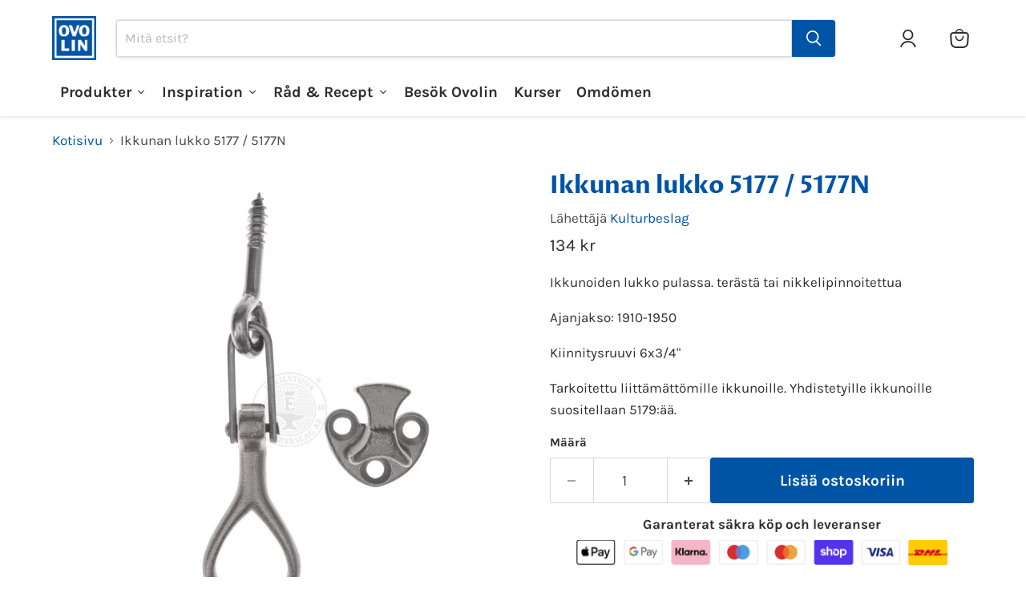

--- FILE ---
content_type: text/html; charset=utf-8
request_url: https://ovolin.se/fi/products/fonsterlas-5177-5177n
body_size: 94840
content:
<!doctype html>
<html class="no-js no-touch" lang="fi">
  <head>
  <!-- Google Consent Mode V2 Consentmo -->
  <script async crossorigin fetchpriority="high" src="/cdn/shopifycloud/importmap-polyfill/es-modules-shim.2.4.0.js"></script>
<script>
  // Google Consent Mode V2 integration script from Consentmo GDPR
  window.isenseRules = {};
  window.isenseRules.gcm = {
      gcmVersion: 2,
      integrationVersion: 2,
      initialState: 7,
      customChanges: false,
      consentUpdated: false,
      adsDataRedaction: true,
      urlPassthrough: false,
      storage: { ad_personalization: "granted", ad_storage: "granted", ad_user_data: "granted", analytics_storage: "granted", functionality_storage: "granted", personalization_storage: "granted", security_storage: "granted", wait_for_update: 500 }
  };
  window.isenseRules.initializeGcm = function (rules) {
    let initialState = rules.initialState;
    let analyticsBlocked = initialState === 0 || initialState === 3 || initialState === 6 || initialState === 7;
    let marketingBlocked = initialState === 0 || initialState === 2 || initialState === 5 || initialState === 7;
    let functionalityBlocked = initialState === 4 || initialState === 5 || initialState === 6 || initialState === 7;

    let gdprCache = localStorage.getItem('gdprCache') ? JSON.parse(localStorage.getItem('gdprCache')) : null;
    if (gdprCache && typeof gdprCache.updatedPreferences !== "undefined") {
      let updatedPreferences = gdprCache && typeof gdprCache.updatedPreferences !== "undefined" ? gdprCache.updatedPreferences : null;
      analyticsBlocked = parseInt(updatedPreferences.indexOf('analytics')) > -1;
      marketingBlocked = parseInt(updatedPreferences.indexOf('marketing')) > -1;
      functionalityBlocked = parseInt(updatedPreferences.indexOf('functionality')) > -1;

      rules.consentUpdated = true;
    }
    
    isenseRules.gcm = {
      ...rules,
      storage: {
        ad_personalization: marketingBlocked ? "denied" : "granted",
        ad_storage: marketingBlocked ? "denied" : "granted",
        ad_user_data: marketingBlocked ? "denied" : "granted",
        analytics_storage: analyticsBlocked ? "denied" : "granted",
        functionality_storage: functionalityBlocked ? "denied" : "granted",
        personalization_storage: functionalityBlocked ? "denied" : "granted",
        security_storage: "granted",
        wait_for_update: 500
      },
    };
  }

  // Google Consent Mode - initialization start
  window.isenseRules.initializeGcm({
    ...window.isenseRules.gcm,
    adsDataRedaction: true,
    urlPassthrough: false,
    initialState: 7
  });

  /*
  * initialState acceptable values:
  * 0 - Set both ad_storage and analytics_storage to denied
  * 1 - Set all categories to granted
  * 2 - Set only ad_storage to denied
  * 3 - Set only analytics_storage to denied
  * 4 - Set only functionality_storage to denied
  * 5 - Set both ad_storage and functionality_storage to denied
  * 6 - Set both analytics_storage and functionality_storage to denied
  * 7 - Set all categories to denied
  */

  window.dataLayer = window.dataLayer || [];
  function gtag() { window.dataLayer.push(arguments); }
  gtag("consent", "default", isenseRules.gcm.storage);
  isenseRules.gcm.adsDataRedaction && gtag("set", "ads_data_redaction", isenseRules.gcm.adsDataRedaction);
  isenseRules.gcm.urlPassthrough && gtag("set", "url_passthrough", isenseRules.gcm.urlPassthrough);
</script>
    <meta charset="utf-8">
    <meta http-equiv="x-ua-compatible" content="IE=edge">

    <link rel="preconnect" href="https://cdn.shopify.com">
    <link rel="preconnect" href="https://fonts.shopifycdn.com">
    <link rel="preconnect" href="https://v.shopify.com">
    <link rel="preconnect" href="https://cdn.shopifycloud.com">

    <title>Ikkunan lukko 5177 / 5177N| Ovolin™</title>

    
      <meta name="description" content="Ikkunoiden lukko pulassa. terästä tai nikkelipinnoitettua Ajanjakso: 1910-1950 Kiinnitysruuvi 6x3/4&quot; Tarkoitettu liittämättömille ikkunoille. Yhdistetyille ikkunoille suositellaan 5179:ää.">
    
    <link rel="alternate" hreflang="sv" href="https://ovolin.se/" />
    <link rel="alternate" hreflang="en" href="https://ovolin.se/en/" />
    <link rel="alternate" hreflang="fi" href="https://ovolin.se/fi/" />
    
      <link rel="shortcut icon" href="//ovolin.se/cdn/shop/files/Ovolin_Favicon_1_32x32.png?v=1738744970" type="image/png">
    

    
      <link rel="canonical" href="https://ovolin.se/fi/products/fonsterlas-5177-5177n" />
    

    <meta name="viewport" content="width=device-width">

    
    





<meta property="og:site_name" content="Ovolin">
<meta property="og:url" content="https://ovolin.se/fi/products/fonsterlas-5177-5177n">
<meta property="og:title" content="Ikkunan lukko 5177 / 5177N">
<meta property="og:type" content="product">
<meta property="og:description" content="Ikkunoiden lukko pulassa. terästä tai nikkelipinnoitettua Ajanjakso: 1910-1950 Kiinnitysruuvi 6x3/4&quot; Tarkoitettu liittämättömille ikkunoille. Yhdistetyille ikkunoille suositellaan 5179:ää.">




    
    
    

    
    
    <meta
      property="og:image"
      content="https://ovolin.se/cdn/shop/files/produkt-5177_1200x1200.jpg?v=1748585788"
    />
    <meta
      property="og:image:secure_url"
      content="https://ovolin.se/cdn/shop/files/produkt-5177_1200x1200.jpg?v=1748585788"
    />
    <meta property="og:image:width" content="1200" />
    <meta property="og:image:height" content="1200" />
    
    
    <meta property="og:image:alt" content="Social media image" />
  














<meta name="twitter:title" content="Ikkunan lukko 5177 / 5177N">
<meta name="twitter:description" content="Ikkunoiden lukko pulassa. terästä tai nikkelipinnoitettua Ajanjakso: 1910-1950 Kiinnitysruuvi 6x3/4&quot; Tarkoitettu liittämättömille ikkunoille. Yhdistetyille ikkunoille suositellaan 5179:ää.">


    
    
    
      
      
      <meta name="twitter:card" content="summary">
    
    
    <meta
      property="twitter:image"
      content="https://ovolin.se/cdn/shop/files/produkt-5177_1200x1200_crop_center.jpg?v=1748585788"
    />
    <meta property="twitter:image:width" content="1200" />
    <meta property="twitter:image:height" content="1200" />
    
    
    <meta property="twitter:image:alt" content="Social media image" />
  
<script src="//ovolin.se/cdn/shop/t/29/assets/socialtags.js?v=85669199311758378911765892553" type="text/javascript"></script><script src="//ovolin.se/cdn/shop/t/29/assets/datatags.js?v=16631676983772204611765892548" type="text/javascript"></script>

    <link rel="preload" href="//ovolin.se/cdn/fonts/proza_libre/prozalibre_n7.a4b873da99dd2bca5ad03b7668b97daedac66b9a.woff2" as="font" crossorigin="anonymous">
    <link rel="preload" as="style" href="//ovolin.se/cdn/shop/t/29/assets/theme.css?v=44845193288996357771767768687"><script type="importmap">
{
  "imports": {
    "element.base-media": "//ovolin.se/cdn/shop/t/29/assets/element.base-media.js?v=61305152781971747521765892214",
    "element.image.parallax": "//ovolin.se/cdn/shop/t/29/assets/element.image.parallax.js?v=59188309605188605141765892214",
    "element.model": "//ovolin.se/cdn/shop/t/29/assets/element.model.js?v=101001098341450788491765892214",
    "element.quantity-selector": "//ovolin.se/cdn/shop/t/29/assets/element.quantity-selector.js?v=68208048201360514121765892214",
    "element.text.rte": "//ovolin.se/cdn/shop/t/29/assets/element.text.rte.js?v=28194737298593644281765892214",
    "element.video": "//ovolin.se/cdn/shop/t/29/assets/element.video.js?v=47354384994497331701765892214",
    "es-module-shims": "//ovolin.se/cdn/shop/t/29/assets/es-module-shims.min.js?v=3197203922110785981765892214",
    "is-land": "//ovolin.se/cdn/shop/t/29/assets/is-land.min.js?v=92343381495565747271765892215",
    "lightbox": "//ovolin.se/cdn/shop/t/29/assets/lightbox.js?v=116354114233759933611765892215",
    "product.gallery": "//ovolin.se/cdn/shop/t/29/assets/product.gallery.js?v=169430556141423714401765892215",
    "section.slideshow": "//ovolin.se/cdn/shop/t/29/assets/section.slideshow.js?v=176892809315355130961765892215",
    "util.events": "//ovolin.se/cdn/shop/t/29/assets/util.events.js?v=163430142883111782711765892215",
    "util.misc": "//ovolin.se/cdn/shop/t/29/assets/util.misc.js?v=117964846174238173191765892215",
    "util.resource-loader": "//ovolin.se/cdn/shop/t/29/assets/util.resource-loader.js?v=81301169148003274841765892215",
    "utility.stylesheet": "//ovolin.se/cdn/shop/t/29/assets/utility.stylesheet.js?v=115421978848924304161765892215",
    "vendor.drift-zoom": "//ovolin.se/cdn/shop/t/29/assets/vendor.drift-zoom.js?v=58010873367620907491765892215",
    "vendor.in-view": "//ovolin.se/cdn/shop/t/29/assets/vendor.in-view.js?v=126891093837844970591765892215",
    "vendor.photoswipe-ui-default": "//ovolin.se/cdn/shop/t/29/assets/vendor.photoswipe-ui-default.min.js?v=60644649669025199041765892215",
    "vendor.photoswipe": "//ovolin.se/cdn/shop/t/29/assets/vendor.photoswipe.min.js?v=169650331104647059261765892215",
    "vendor.swiper": "//ovolin.se/cdn/shop/t/29/assets/vendor.swiper.js?v=76943365775285958891765892215"
  }
}
</script><script>
  if (!(HTMLScriptElement.supports && HTMLScriptElement.supports('importmap'))) {
    const el = document.createElement('script')
    el.async = true
    el.src = "//ovolin.se/cdn/shop/t/29/assets/es-module-shims.min.js?v=3197203922110785981765892214"
    document.head.appendChild(el)
  }
</script>
<script type="module" src="//ovolin.se/cdn/shop/t/29/assets/is-land.min.js?v=92343381495565747271765892215"></script>
<style data-shopify>:root {
    /* Core Sizes */
    --size-0-25: 0.0625rem; /* 1px */
    --size-0-5: 0.125rem; /* 2px */
    --size-1: 0.25rem; /* 4px */
    --size-1-5: 0.375rem; /* 6px */
    --size-2: 0.5rem; /* 8px */
    --size-2-5: 0.625rem; /* 10px */
    --size-3: 0.75rem; /* 12px */
    --size-3-5: 0.875rem; /* 14px */
    --size-4: 1rem; /* 16px */
    --size-4-5: 1.125rem; /* 18px */
    --size-5: 1.25rem; /* 20px */
    --size-5-5: 1.375rem; /* 22px */
    --size-6: 1.5rem; /* 24px */
    --size-6-5: 1.625rem; /* 26px */
    --size-7: 1.75rem; /* 28px */
    --size-7-5: 1.875rem; /* 30px */
    --size-8: 2rem; /* 32px */
    --size-8-5: 2.125rem; /* 34px */
    --size-9: 2.25rem; /* 36px */
    --size-9-5: 2.375rem; /* 38px */
    --size-10: 2.5rem; /* 40px */
    --size-11: 2.75rem; /* 44px */
    --size-12: 3rem; /* 48px */
    --size-14: 3.5rem; /* 56px */
    --size-16: 4rem; /* 64px */
    --size-18: 4.5rem; /* 72px */
    --size-20: 5rem; /* 80px */
    --size-24: 6rem; /* 96px */
    --size-28: 7rem; /* 112px */
    --size-32: 8rem; /* 128px */

    /* Text Sizes */
    --text-size-2: 0.5rem; /* 8px */
    --text-size-2-5: 0.625rem; /* 10px */
    --text-size-3: 0.75rem; /* 12px */
    --text-size-3-5: 0.875rem; /* 14px */
    --text-size-4: 1rem; /* 16px */
    --text-size-4-5: 1.125rem; /* 18px */
    --text-size-5: 1.25rem; /* 20px */
    --text-size-5-5: 1.375rem; /* 22px */
    --text-size-6: 1.5rem; /* 24px */
    --text-size-6-5: 1.625rem; /* 26px */
    --text-size-7: 1.75rem; /* 28px */
    --text-size-7-5: 1.875rem; /* 30px */
    --text-size-8: 2rem; /* 32px */
    --text-size-8-5: 2.125rem; /* 34px */
    --text-size-9: 2.25rem; /* 36px */
    --text-size-9-5: 2.375rem; /* 38px */
    --text-size-10: 2.5rem; /* 40px */
    --text-size-11: 2.75rem; /* 44px */
    --text-size-12: 3rem; /* 48px */
    --text-size-14: 3.5rem; /* 56px */
    --text-size-16: 4rem; /* 64px */
    --text-size-18: 4.5rem; /* 72px */
    --text-size-20: 5rem; /* 80px */
    --text-size-24: 6rem; /* 96px */
    --text-size-28: 7rem; /* 112px */
    --text-size-32: 8rem; /* 128px */

    /* Line */
    --line-size-none: 0px;
    --line-size-xs: 0.5px;
    --line-size-sm: 1px;
    --line-size-md: 2px;
    --line-size-lg: 4px;
    --line-size-xl: 8px;

    /* Gap */
    --gap-size-none: 0px;
    --gap-size-xs: 8px;
    --gap-size-sm: 16px;
    --gap-size-md: 32px;
    --gap-size-lg: 48px;
    --gap-size-xl: 64px;

    /* Radius */
    --radius-xs: 4px;
    --radius-sm: 8px;
    --radius-md: 12px;
    --radius-lg: 16px;
    --radius-xl: 24px;
    --radius-2xl: 32px;
    --radius-none: 0px;
    --radius-full: 999px;

    /* Dropshadow */
    --shadow-none: 0px 0px 0px 0px rgba(0, 0, 0, 0);
    --shadow-sm: 0px 1px 2px 0px rgba(0, 0, 0, 0.08);
    --shadow-md: 0px 2px 4px -1px rgba(0, 0, 0, 0.08);
    --shadow-lg: 0px 8px 16px -4px rgba(0, 0, 0, 0.08);
    --shadow-xl: 0px 16px 32px -6px rgba(0, 0, 0, 0.12);
    --shadow-2xl: 0px 16px 64px -12px rgba(0, 0, 0, 0.22);

    /* Font Weights */
    --font-weight-100: 100;
    --font-weight-200: 200;
    --font-weight-300: 300;
    --font-weight-400: 400;
    --font-weight-500: 500;
    --font-weight-600: 600;
    --font-weight-700: 700;
    --font-weight-800: 800;
    --font-weight-900: 900;

    /* Letter Spacings */
    --letter-space-2xs: -0.05em;
    --letter-space-xs: -0.03em;
    --letter-space-sm: -0.015em;
    --letter-space-md: 0em;
    --letter-space-lg: 0.015em;
    --letter-space-xl: 0.03em;
    --letter-space-2xl: 0.05em;
    --letter-space-3xl: 0.08em;
    --letter-space-4xl: 0.12em;

    /* Line Heights */
    --line-height-2xs: 0.9;
    --line-height-xs: 1;
    --line-height-sm: 1.1;
    --line-height-md: 1.2;
    --line-height-lg: 1.5;
    --line-height-xl: 1.7;
    --line-height-2xl: 2;

    /* Color Shades */
    --shade-0: 0%;
    --shade-4: 4%;
    --shade-8: 8%;
    --shade-12: 12%;
    --shade-16: 16%;
    --shade-20: 20%;
    --shade-30: 30%;
    --shade-40: 40%;
    --shade-50: 50%;
    --shade-60: 60%;
    --shade-70: 70%;
    --shade-80: 80%;
    --shade-90: 90%;
    --shade-100: 100%;
  }</style><style data-shopify>/* Root Variables */
  :root {
    --root-font-size: 16px;
    --root-color-primary: #000;
    --root-color-secondary: #fff;
  }

  /* Colors */
  :root {
    --color-primary: var(--root-color-primary);
    --color-secondary: var(--root-color-secondary);
    --color-focus: #4a9afc;
    --color-error: #ba4444;
    --color-price: var(--color-primary);
    --color-text-savings: var(--color-primary);
    --disabled-grey: #f6f6f6;
    --disabled-border: #b6b6b6;
    --disabled-grey-text: #b6b6b6;
    --success-green: #56ad6a;
    --success-green-bg: #ecfef0;
    --color-sticky-nav-links: #fff;
  }

  /* Body Font Stack */
  :root {
    --body-font-family: 'Arial';
    --body-font-family-fallback: 'sans-serif';
    --body-font-weight: var(--font-weight-400);
    --body-letter-spacing: var(--letter-space-md);
    --body-line-height: var(--line-height-md);
    --body-text-transform: none;
    --body-lg-font-size: var(--text-size-4);
    --body-md-font-size: var(--text-size-3-5);
    --body-sm-font-size: var(--text-size-3);
    --body-xs-font-size: var(--text-size-2-5);

    @media screen and (min-width: 769px) {
      --body-lg-font-size: var(--text-size-4-5);
      --body-md-font-size: var(--text-size-4);
      --body-sm-font-size: var(--text-size-3-5);
      --body-xs-font-size: var(--text-size-3);
    }
  }

  /* Heading Font Stack */
  :root {
    --heading-font-family: 'Arial';
    --heading-font-family-fallback: 'sans-serif';
    --heading-font-weight: var(--font-weight-700);
    --heading-letter-spacing: var(--letter-space-md);

    --heading-2xl-line-height: var(--line-height-md);
    --heading-xl-line-height: var(--line-height-md);
    --heading-lg-line-height: var(--line-height-md);
    --heading-md-line-height: var(--line-height-md);
    --heading-sm-line-height: var(--line-height-md);
    --heading-xs-line-height: var(--line-height-md);

    --heading-2xl-font-size: var(--text-size-12);
    --heading-xl-font-size: var(--text-size-8);
    --heading-lg-font-size: var(--text-size-6);
    --heading-md-font-size: var(--text-size-5);
    --heading-sm-font-size: var(--text-size-4-5);
    --heading-xs-font-size: var(--text-size-4);

    @media screen and (min-width: 769px) {
      --heading-2xl-font-size: var(--text-size-16);
      --heading-xl-font-size: var(--text-size-12);
      --heading-lg-font-size: var(--text-size-8);
      --heading-md-font-size: var(--text-size-6);
      --heading-sm-font-size: var(--text-size-5);
      --heading-xs-font-size: var(--text-size-4-5);
    }
  }

  /* Accent Font Stack */
  :root {
    --accent-font-family: 'Arial';
    --accent-font-family-fallback: 'sans-serif';
    --accent-font-weight: var(--font-weight-400);
    --accent-letter-spacing: var(--letter-space-4xl);
    --accent-line-height: var(--line-height-md);
    --accent-text-transform: uppercase;
  }

  /* ==================================================================== */
  /* OLD CSS VARIABLES THAT NEEDS TO 🔥 */
  /* ==================================================================== */
  :root {
    --z-index-modal: 30;
    --z-index-toolbar: 7;
    --z-index-header: 6;
    --z-index-header-submenu: 7;
    --z-index-header-bottom-row: 3;
    --z-index-header-drawers: 5;
    --z-index-header-drawers-mobile: 3;
    --z-index-header-search: 7;
    --z-index-loader: 4;
    --z-index-header-search-overlay: 1;
    --url-ico-select: url(//ovolin.se/cdn/shop/t/29/assets/ico-select.svg);
    --url-swirl-svg: url(//ovolin.se/cdn/shop/t/29/assets/swirl.svg);
    --header-padding-bottom: 0;
    --gutter: 30px;
    --page-width: 1500px;
    --page-width-narrow: 1000px;
    --page-width-gutter-small: 17px;
    --grid-gutter: 22px;
    --grid-gutter-small: 16px;
    --slide-curve: 0.25s cubic-bezier(0.165, 0.84, 0.44, 1);
    --drawer-box-shadow: 0 10px 25px rgba(0, 0, 0, 0.15);
    --product-grid-margin: 10px;
    --product-grid-padding: 12px;
    --product-radius: 10px;
    --page-top-padding: 35px;
    --page-narrow: 780px;
    --page-width-padding: 40px;
    --grid-gutter: 22px;
    --index-section-padding: 60px;
    --section-header-bottom: 40px;
    --size-chart-margin: 30px 0;
    --size-chart-icon-margin: 5px;
    --newsletter-reminder-padding: 20px 30px 20px 25px;
    --text-frame-margin: 10px;
    --desktop-menu-chevron-size: 10px;
    --site-nav-item-padding: 20px;
    --site-nav-item-padding-top-bottom: 16px;
    --site-nav-icon-padding: 12px;
  }

  @media screen and (max-width: 768px) {
    :root {
      --page-top-padding: 15px;
      --page-narrow: 330px;
      --page-width-padding: 17px;
      --grid-gutter: 16px;
      --index-section-padding: 40px;
      --section-header-bottom: 25px;
      --text-frame-margin: 7px;
    }
  }</style>
<style data-shopify>:root {
    --text-size-scale-n-4: var(--text-size-2); /* 8px */
    --text-size-scale-n-3: var(--text-size-2-5); /* 10px */
    --text-size-scale-n-2: var(--text-size-3); /* 12px */
    --text-size-scale-n-1: var(--text-size-3-5); /* 14px */
    --text-size-scale-n0: var(--text-size-4); /* 16px */
    --text-size-scale-n1: var(--text-size-4-5); /* 18px */
    --text-size-scale-n2: var(--text-size-5); /* 20px */
    --text-size-scale-n3: var(--text-size-6); /* 24px */
    --text-size-scale-n4: var(--text-size-6-5); /* 26px */
    --text-size-scale-n5: var(--text-size-7); /* 28px */
    --text-size-scale-n6: var(--text-size-8); /* 32px */
    --text-size-scale-n7: var(--text-size-9); /* 36px */
    --text-size-scale-n8: var(--text-size-10); /* 40px */
    --text-size-scale-n9: var(--text-size-12); /* 48px */
    --text-size-scale-n10: var(--text-size-14); /* 56px */
    --text-size-scale-n11: var(--text-size-16); /* 64px */
    --text-size-scale-n12: var(--text-size-18); /* 72px */
    --text-size-scale-n13: var(--text-size-20); /* 80px */
    --text-size-scale-n14: var(--text-size-24); /* 96px */

    --font-weight-scale-n-3: var(--font-weight-100);
    --font-weight-scale-n-2: var(--font-weight-200);
    --font-weight-scale-n-1: var(--font-weight-300);
    --font-weight-scale-n0: var(--font-weight-400);
    --font-weight-scale-n1: var(--font-weight-500);
    --font-weight-scale-n2: var(--font-weight-600);
    --font-weight-scale-n3: var(--font-weight-700);
    --font-weight-scale-n4: var(--font-weight-800);
    --font-weight-scale-n5: var(--font-weight-900);

    --letter-spacing-scale-n-3: var(--letter-space-2xs);
    --letter-spacing-scale-n-2: var(--letter-space-xs);
    --letter-spacing-scale-n-1: var(--letter-space-sm);
    --letter-spacing-scale-n0: var(--letter-space-md);
    --letter-spacing-scale-n1: var(--letter-space-lg);
    --letter-spacing-scale-n2: var(--letter-space-xl);
    --letter-spacing-scale-n3: var(--letter-space-2xl);
    --letter-spacing-scale-n4: var(--letter-space-3xl);
    --letter-spacing-scale-n5: var(--letter-space-4xl);

    --line-height-scale-n-3: var(--line-height-2xs);
    --line-height-scale-n-2: var(--line-height-xs);
    --line-height-scale-n-1: var(--line-height-sm);
    --line-height-scale-n0: var(--line-height-md);
    --line-height-scale-n1: var(--line-height-lg);
    --line-height-scale-n2: var(--line-height-xl);
    --line-height-scale-n3: var(--line-height-2xl);

    /* Body Font Scales */--body-letter-spacing: var(--letter-spacing-scale-n0);--body-line-height: var(--line-height-scale-n1);--body-lg-font-size: var(--text-size-scale-n0);
      --body-md-font-size: var(--text-size-scale-n-1);
      --body-sm-font-size: var(--text-size-scale-n-2);
      --body-xs-font-size: var(--text-size-scale-n-3);/* Heading Font Scales */--heading-letter-spacing: var(--letter-spacing-scale-n0);--heading-line-height: var(--line-height-scale-n0);/* Accent Font Scales */@media screen and (min-width: 769px) {
      /* Body Font Desktop Sizes */--body-lg-font-size: var(--text-size-scale-n1);
        --body-md-font-size: var(--text-size-scale-n0);
        --body-sm-font-size: var(--text-size-scale-n-1);
        --body-xs-font-size: var(--text-size-scale-n-2);/* Heading Desktop Font Sizes */--heading-2xl-font-size: max(var(--text-size-scale-n11), var(--body-md-font-size));
        --heading-xl-font-size: max(var(--text-size-scale-n9), var(--body-md-font-size));
        --heading-lg-font-size: max(var(--text-size-scale-n6), var(--body-md-font-size));
        --heading-md-font-size: max(var(--text-size-scale-n3), var(--body-md-font-size));
        --heading-sm-font-size: max(var(--text-size-scale-n2), var(--body-md-font-size));
        --heading-xs-font-size: max(var(--text-size-scale-n1), var(--body-md-font-size));}
  }</style>
<style data-shopify>:root {
    

    
  }

  

  

  /* LEGACY TOKENS THAT WE NEED TO KILLLLLLLLLLLLL */
  /* --------------------------------------------- */

  :root {
    /* Fixed colors */
    --color-price: ;
    --color-text-savings: ;

    /* TODO: Move to component that uses this */
    --color-button-primary: #000; /* TODO: Remove this */
    --color-button-primary-light: #1a1a1a; /* TODO: Remove this */
    --color-button-primary-dim: #000000; /* TODO: Remove this */
    --color-button-primary-text: #ffffff; /* TODO: Remove this */

    --color-sale-tag: ;
    --color-sale-tag-text: ;
  }</style><style data-shopify>
  :root {
    

    --color-background: #fff;
    --color-background-alpha-0: rgba(255, 255, 255, 0);
    --color-background-alpha-90: rgba(255, 255, 255, 0.9);

    /* Typography */
    
    
    --color-headings: #1d1d1d;
    --color-text: #1d1d1d;

    --color-text-05: #f4f4f4;
    --color-text-05-alpha-0: rgba(244, 244, 244, 0);

    --color-text-hover: #1d1d1d;
    --color-text-light: #1d1d1d;
    --color-links: #046e82;
    --color-link-hover: #1d1d1d;

    /* Products */
    --color-products-in-stock: #268c0b;
    --color-products-low-stock: #cc1313;
    --color-products-no-stock: #121212;

    /* Buttons */
    
    

    --color-button-text: #ffffff;
    --color-button-background: #f04f36;
    --color-button-background-hover: #f2614a;

    --color-button-background-focus: #dddddd;
    --color-button-disable: #939393;

    --color-button-secondary-text: #f04f36;
    --color-button-secondary-background: #ffffff;
    --color-button-secondary-background-hover: #ffffff;
    --color-button-secondary-background-focus: #e6e6e6;
    --color-button-secondary-border: #dddddd;
    --color-button-secondary-border-hover: #c7c7c7;

    --button-primary-text-color: #ffffff;
    --button-primary-text-color-highlight: #ffffff;
    --button-primary-bg-color: #000000;
    --button-primary-bg-color-highlight: #606060;
    --button-primary-border-color: rgba(0,0,0,0);
    --button-primary-border-color-highlight: rgba(0,0,0,0);

    --button-secondary-text-color: #000000;
    --button-secondary-text-color-highlight: #ffffff;
    --button-secondary-bg-color: rgba(0,0,0,0);
    --button-secondary-bg-color-highlight: #000000;
    --button-secondary-border-color: #000000;
    --button-secondary-border-color-highlight: #000000;

    --button-link-text-color: #000000;
    --button-link-text-color-highlight: #ccc;

    /* Header */
    --color-header-text: #1d1d1d;
    --color-header-background: #fff;

    /* Forms */
    
    --color-input-text: #4d4d4d;

    --color-input-text-hover: #dddddd;

    --color-input-background: #fff;
    --color-input-background-hover: #f4f4f4;

    --color-input-border: #dddddd;
    --color-input-border-alpha-25: rgba(221, 221, 221, 0.25);


    --color-input-border-morph-2: #c7c7c7;
    --color-input-border-morph-4: #b1b1b1;
    --color-input-border-morph-10: #858585;
    --color-input-border-morph-12: #767676;

    --color-input-border-hover: #c7c7c7;

    --color-product-sale-accent: #f04f36;
    --color-product-review-star: #ffab41;

    /* Footer */
    --color-footer-text: #1d1d1d;

    --color-footer-background: #f5f3ed;


    --color-footer-link: #3c3c3c;
    --color-footer-color-alt: rgba(29, 29, 29, 0.8);
    --color-additional-accent: rgba(29, 29, 29, 0.5);

    /* Placeholders */
    --color-placeholder-background: #ededed;
    --color-placeholder-fill: #b0b0b0;

    /* General */
    
    
    
    --color-black: #000;
    --color-white: #fff;

    --color-border: #808080;
    --color-border-modify: rgba(128, 128, 128, 0.3);
    --color-border-less-soft: rgba(0, 0, 0, 0.25);
    --color-border-soft: rgba(0, 0, 0, 0.15);
    --color-border-softer: rgba(0, 0, 0, 0.1);


    --color-overlay-background: Liquid error (snippets/head.styles.legacy-settings-color line 118): Alpha must be a float between 0 and 1;


    --color-background-8: #ededed;
    --color-background-4: #f6f6f6;

    --color-background-light: #f2f2f2;
    --color-search-category-background: #e8e8e8;

    --color-box-shadow-border: rgba(128, 128, 128, 0.16);
    --color-box-shadow-shadow: rgba(128, 128, 128, 0.11);
    --color-box-shadow-border-focused: rgba(128, 128, 128, 0.5);
    --color-box-shadow-shadow-focused: rgba(128, 128, 128, 0.5);

    --color-box-shadow-shadow-headings: rgba(128, 128, 128, 0.05);

    --color-error: #f05d5d;
    --color-success: #51a551;
    --color-warning: #dfa354;
    --color-highlight: #fffbd9;
    --color-notice: --color-text;
    --color-sale: --color-product-sale-accent;
    --color-star: --color-product-review-star;
    --color-star-empty: #8e8e8e;

    --color-facebook: #425dab;
    --color-x: #000;
    --color-pinterest: #bd1c1c;
    --color-linkedin: #0077B5;
  }
</style>
<style data-shopify>:root {
    --heading-font-family: 'Open Sans', sans-serif;
    --heading-font-weight: 400;
    --heading-letter-spacing: 0px;
    --body-font-family: 'Open Sans', sans-serif;

    --heading-font-style: normal;
    --subheading-font-family: 'Open Sans', sans-serif;
    --button-font-family: 'Open Sans', sans-serif;

    /* Font sizes */
    --heading-xl-font-size: 40px;
    --heading-lg-font-size: 20px;
    --body-md-font-size: 15px;

    --button-primary-font-size: 1rem;
    --button-primary-line-height: inherit;

    --button-secondary-font-size: 1rem;
    --button-secondary-line-height: inherit;

    --button-link-style-font-size: 1rem;
    --button-link-style-line-height: inherit;

    --heading-responsive: 1;
    --subheading-responsive: 1;

    /* Button styles */
    --button-font-weight: 700;
    --button-font-style: normal;
    --button-letter-spacing: 0px;
    --button-transition-speed: 0.3s;
    --button-font-capitalization: none;

    --button-primary-border-radius: 0px;
    --button-secondary-border-radius: 0px;
    --button-link-underline-thickness: 1px;
    --button-link-underline-style: solid;
  }</style>
<style-sheet name="vendor.flickity.css" remove-duplicate="true" load="async" style="display: none;"><link href="//ovolin.se/cdn/shop/t/29/assets/vendor.flickity.css?v=168134560433028609901765892215" rel="preload" as="style" onload="this.rel='stylesheet'">
<script type="module" src="//ovolin.se/cdn/shop/t/29/assets/utility.stylesheet.js?v=115421978848924304161765892215"></script></style-sheet>

<style-sheet name="vendor.swiper.css" remove-duplicate="true" load="async" style="display: none;"><link href="//ovolin.se/cdn/shop/t/29/assets/vendor.swiper.css?v=103091539061108917781765892215" rel="preload" as="style" onload="this.rel='stylesheet'">
<script type="module" src="//ovolin.se/cdn/shop/t/29/assets/utility.stylesheet.js?v=115421978848924304161765892215"></script></style-sheet>



<style data-shopify>
  :root {
    /* Backgrounds */
    
    

    --color-background: 
      
rgb(255, 255, 255)
    ;
    --color-background-alpha-0: rgba(255, 255, 255, 0);
    --color-background-alpha-90: rgba(255, 255, 255, 0.9);

    /* Typography */
    --color-headings: #0054a6;
    --color-text: #2e2e2e;

    --color-text-05: #f5f5f5;
    --color-text-05-alpha-0: rgba(245, 245, 245, 0);

    
    

    
    
    
    

    --color-text-hover: 
      
#444444
    ;
    --color-text-light: #484848;
    --color-links: #0054a6;

    
    
    

    --color-link-hover: 
      
#004587
    ;

    /* Products */
    --color-products-in-stock: #3C9342;
    --color-products-low-stock: #E99114;
    --color-products-no-stock: #BF262F;

    /* Buttons */
    --color-button-text: #ffffff;
    --color-button-background: #0054a6;
    --color-button-background-hover: rgb(26, 101, 175);

    
    

    --color-button-background-focus: 
      
#004a92
    ;
    --color-button-disable: #535353;

    --color-button-secondary-text: #0054a6;
    --color-button-secondary-background: #ffffff;
    --color-button-secondary-background-hover: rgb(255, 255, 255);

    
    

    --color-button-secondary-background-focus: 
      
#ebebeb
    ;
    --color-button-secondary-border: #0054a6;

    
    

    --color-button-secondary-border-hover: 
      
#004a92
    ;

    /* Header */
    --color-header-text: #2e2e2e;

    
    

    --color-header-background: 
      
rgb(255, 255, 255)
    ;

    /* Forms */
    --color-input-text: #484848;

    
    

    --color-input-text-hover: 
      
#434343
    ;

    --color-input-background: #ffffff;
    --color-input-background-hover: #f5f5f5;

    --color-input-border: #d8d8d8;
    --color-input-border-alpha-25: rgba(216, 216, 216, 0.25);

    

    
    

    
    

    
    

    
    

    --color-input-border-morph-2: 
      
#c9c9c9
    ;
    --color-input-border-morph-4: 
      
#b9b9b9
    ;
    --color-input-border-morph-10: 
      
#8b8b8b
    ;
    --color-input-border-morph-12: 
      
#7c7c7c
    ;

    --color-input-border-hover: 
      
#c9c9c9
    ;

    --color-product-sale-accent: #de0101;
    --color-product-review-star: #f6c347;

    /* Footer */
    --color-footer-text: #2e2e2e;

    
    

    --color-footer-background: 
      
rgb(243, 241, 232)
    ;

    
    

    --color-footer-link: 
      
#373737
    ;
    --color-footer-color-alt: rgba(46, 46, 46, 0.8);
    --color-additional-accent: rgba(46, 46, 46, 0.5);

    /* Placeholders */
    --color-placeholder-background: #eeeeee;
    --color-placeholder-fill: #b6b6b6;

    /* General */
    
    

    --color-black: #000;
    --color-white: #fff;

    
    
    
    

    
    

    --color-border: rgb(128, 128, 128);
    --color-border-modify: rgba(128, 128, 128, 0.3);
    --color-border-less-soft: rgba(0, 0, 0, 0.25);
    --color-border-soft: rgba(0, 0, 0, 0.15);
    --color-border-softer: rgba(0, 0, 0, 0.1);

    

    --color-overlay-background: rgba(72, 72, 72, 0.3);

    

    --color-background-8: #eeeeee;
    --color-background-4: #f7f7f7;

    --color-background-light: #f5f5f5;
    --color-search-category-background: #eaeaea;

    --color-box-shadow-border: rgba(128, 128, 128, 0.16);
    --color-box-shadow-shadow: rgba(128, 128, 128, 0.11);
    --color-box-shadow-border-focused: rgba(128, 128, 128, 0.5);
    --color-box-shadow-shadow-focused: rgba(128, 128, 128, 0.5);

    --color-box-shadow-shadow-headings: rgba(128, 128, 128, 0.05);

    --color-error: #f05d5d;
    --color-success: #51a551;
    --color-warning: #dfa354;
    --color-highlight: #fffbd9;
    --color-notice: --color-text;
    --color-sale: --color-product-sale-accent;
    --color-star: --color-product-review-star;
    --color-star-empty: #979797;

    --color-facebook: #425dab;
    --color-x: #000;
    --color-pinterest: #bd1c1c;
    --color-linkedin: #0077B5;
  }
</style>

<style data-shopify>:root {
    /* Override heading font stack with empire legacy settings */
    --heading-font-family: "Proza Libre",sans-serif;
    --heading-font-scale: 1.0;
    --heading-font-weight: 700;
    --heading-font-style: normal;
    --heading-font-capitalization: initial;
    --heading-letter-spacing: 0.0em;
    --subheading-font-family: 'Nunito Sans', sans-serif;
    --button-font-family: Karla,sans-serif;
    --button-font-weight: 700;
    --button-font-style: normal;
    --button-font-capitalization: initial;
    --button-letter-spacing: 0.0em;

    --heading-responsive: 1;
    --subheading-responsive: 1;
    --body-font-family: Karla;
  }</style><script>window.performance && window.performance.mark && window.performance.mark('shopify.content_for_header.start');</script><meta name="google-site-verification" content="t0Y2_x1XJBaY8J9u_TLWmQFo8J5WrtRzE_EkpPBIkNw">
<meta name="facebook-domain-verification" content="iq94q066fxly9mv7ecw17l2dtgmu6k">
<meta id="shopify-digital-wallet" name="shopify-digital-wallet" content="/10270408789/digital_wallets/dialog">
<meta name="shopify-checkout-api-token" content="da009fe84575c452f0c7ae8d28d25b6f">
<link rel="alternate" hreflang="x-default" href="https://ovolin.se/products/fonsterlas-5177-5177n">
<link rel="alternate" hreflang="sv" href="https://ovolin.se/products/fonsterlas-5177-5177n">
<link rel="alternate" hreflang="en" href="https://ovolin.se/en/products/fonsterlas-5177-5177n">
<link rel="alternate" hreflang="fi" href="https://ovolin.se/fi/products/fonsterlas-5177-5177n">
<link rel="alternate" hreflang="da" href="https://ovolin.se/da/products/fonsterlas-5177-5177n">
<link rel="alternate" hreflang="nl" href="https://ovolin.se/nl/products/fonsterlas-5177-5177n">
<link rel="alternate" hreflang="fr" href="https://ovolin.se/fr/products/fonsterlas-5177-5177n">
<link rel="alternate" hreflang="de" href="https://ovolin.se/de/products/fonsterlas-5177-5177n">
<link rel="alternate" hreflang="it" href="https://ovolin.se/it/products/fonsterlas-5177-5177n">
<link rel="alternate" hreflang="no" href="https://ovolin.se/no/products/fonsterlas-5177-5177n">
<link rel="alternate" hreflang="es" href="https://ovolin.se/es/products/fonsterlas-5177-5177n">
<link rel="alternate" type="application/json+oembed" href="https://ovolin.se/fi/products/fonsterlas-5177-5177n.oembed">
<script async="async" src="/checkouts/internal/preloads.js?locale=fi-SE"></script>
<link rel="preconnect" href="https://shop.app" crossorigin="anonymous">
<script async="async" src="https://shop.app/checkouts/internal/preloads.js?locale=fi-SE&shop_id=10270408789" crossorigin="anonymous"></script>
<script id="apple-pay-shop-capabilities" type="application/json">{"shopId":10270408789,"countryCode":"SE","currencyCode":"SEK","merchantCapabilities":["supports3DS"],"merchantId":"gid:\/\/shopify\/Shop\/10270408789","merchantName":"Ovolin","requiredBillingContactFields":["postalAddress","email","phone"],"requiredShippingContactFields":["postalAddress","email","phone"],"shippingType":"shipping","supportedNetworks":["visa","maestro","masterCard"],"total":{"type":"pending","label":"Ovolin","amount":"1.00"},"shopifyPaymentsEnabled":true,"supportsSubscriptions":true}</script>
<script id="shopify-features" type="application/json">{"accessToken":"da009fe84575c452f0c7ae8d28d25b6f","betas":["rich-media-storefront-analytics"],"domain":"ovolin.se","predictiveSearch":true,"shopId":10270408789,"locale":"fi"}</script>
<script>var Shopify = Shopify || {};
Shopify.shop = "byggnadsvard.myshopify.com";
Shopify.locale = "fi";
Shopify.currency = {"active":"SEK","rate":"1.0"};
Shopify.country = "SE";
Shopify.theme = {"name":"Dec 2025","id":193942159709,"schema_name":"Empire","schema_version":"12.2.1","theme_store_id":null,"role":"main"};
Shopify.theme.handle = "null";
Shopify.theme.style = {"id":null,"handle":null};
Shopify.cdnHost = "ovolin.se/cdn";
Shopify.routes = Shopify.routes || {};
Shopify.routes.root = "/fi/";</script>
<script type="module">!function(o){(o.Shopify=o.Shopify||{}).modules=!0}(window);</script>
<script>!function(o){function n(){var o=[];function n(){o.push(Array.prototype.slice.apply(arguments))}return n.q=o,n}var t=o.Shopify=o.Shopify||{};t.loadFeatures=n(),t.autoloadFeatures=n()}(window);</script>
<script>
  window.ShopifyPay = window.ShopifyPay || {};
  window.ShopifyPay.apiHost = "shop.app\/pay";
  window.ShopifyPay.redirectState = null;
</script>
<script id="shop-js-analytics" type="application/json">{"pageType":"product"}</script>
<script defer="defer" async type="module" src="//ovolin.se/cdn/shopifycloud/shop-js/modules/v2/client.init-shop-cart-sync_B_tZ_GI0.fi.esm.js"></script>
<script defer="defer" async type="module" src="//ovolin.se/cdn/shopifycloud/shop-js/modules/v2/chunk.common_C1rTb_BF.esm.js"></script>
<script type="module">
  await import("//ovolin.se/cdn/shopifycloud/shop-js/modules/v2/client.init-shop-cart-sync_B_tZ_GI0.fi.esm.js");
await import("//ovolin.se/cdn/shopifycloud/shop-js/modules/v2/chunk.common_C1rTb_BF.esm.js");

  window.Shopify.SignInWithShop?.initShopCartSync?.({"fedCMEnabled":true,"windoidEnabled":true});

</script>
<script>
  window.Shopify = window.Shopify || {};
  if (!window.Shopify.featureAssets) window.Shopify.featureAssets = {};
  window.Shopify.featureAssets['shop-js'] = {"shop-cart-sync":["modules/v2/client.shop-cart-sync_DkvwwfsA.fi.esm.js","modules/v2/chunk.common_C1rTb_BF.esm.js"],"init-fed-cm":["modules/v2/client.init-fed-cm_BRzmMrET.fi.esm.js","modules/v2/chunk.common_C1rTb_BF.esm.js"],"shop-button":["modules/v2/client.shop-button_aJSd93EA.fi.esm.js","modules/v2/chunk.common_C1rTb_BF.esm.js"],"shop-cash-offers":["modules/v2/client.shop-cash-offers_DmYaq6OB.fi.esm.js","modules/v2/chunk.common_C1rTb_BF.esm.js","modules/v2/chunk.modal_qJvcY8S0.esm.js"],"init-windoid":["modules/v2/client.init-windoid_D7eEuP6b.fi.esm.js","modules/v2/chunk.common_C1rTb_BF.esm.js"],"shop-toast-manager":["modules/v2/client.shop-toast-manager_DYtueohC.fi.esm.js","modules/v2/chunk.common_C1rTb_BF.esm.js"],"init-shop-email-lookup-coordinator":["modules/v2/client.init-shop-email-lookup-coordinator_vYap7swJ.fi.esm.js","modules/v2/chunk.common_C1rTb_BF.esm.js"],"init-shop-cart-sync":["modules/v2/client.init-shop-cart-sync_B_tZ_GI0.fi.esm.js","modules/v2/chunk.common_C1rTb_BF.esm.js"],"avatar":["modules/v2/client.avatar_BTnouDA3.fi.esm.js"],"pay-button":["modules/v2/client.pay-button_Huuw8pJY.fi.esm.js","modules/v2/chunk.common_C1rTb_BF.esm.js"],"init-customer-accounts":["modules/v2/client.init-customer-accounts_D4KQ1B2F.fi.esm.js","modules/v2/client.shop-login-button_BNTlB3E7.fi.esm.js","modules/v2/chunk.common_C1rTb_BF.esm.js","modules/v2/chunk.modal_qJvcY8S0.esm.js"],"init-shop-for-new-customer-accounts":["modules/v2/client.init-shop-for-new-customer-accounts_BztI4Sp4.fi.esm.js","modules/v2/client.shop-login-button_BNTlB3E7.fi.esm.js","modules/v2/chunk.common_C1rTb_BF.esm.js","modules/v2/chunk.modal_qJvcY8S0.esm.js"],"shop-login-button":["modules/v2/client.shop-login-button_BNTlB3E7.fi.esm.js","modules/v2/chunk.common_C1rTb_BF.esm.js","modules/v2/chunk.modal_qJvcY8S0.esm.js"],"init-customer-accounts-sign-up":["modules/v2/client.init-customer-accounts-sign-up_B1yVYYXu.fi.esm.js","modules/v2/client.shop-login-button_BNTlB3E7.fi.esm.js","modules/v2/chunk.common_C1rTb_BF.esm.js","modules/v2/chunk.modal_qJvcY8S0.esm.js"],"shop-follow-button":["modules/v2/client.shop-follow-button_CYMmHrUO.fi.esm.js","modules/v2/chunk.common_C1rTb_BF.esm.js","modules/v2/chunk.modal_qJvcY8S0.esm.js"],"checkout-modal":["modules/v2/client.checkout-modal_CS6caIEN.fi.esm.js","modules/v2/chunk.common_C1rTb_BF.esm.js","modules/v2/chunk.modal_qJvcY8S0.esm.js"],"lead-capture":["modules/v2/client.lead-capture_OpxyVZYa.fi.esm.js","modules/v2/chunk.common_C1rTb_BF.esm.js","modules/v2/chunk.modal_qJvcY8S0.esm.js"],"shop-login":["modules/v2/client.shop-login_9nkPsU0z.fi.esm.js","modules/v2/chunk.common_C1rTb_BF.esm.js","modules/v2/chunk.modal_qJvcY8S0.esm.js"],"payment-terms":["modules/v2/client.payment-terms_B5YNUVPz.fi.esm.js","modules/v2/chunk.common_C1rTb_BF.esm.js","modules/v2/chunk.modal_qJvcY8S0.esm.js"]};
</script>
<script>(function() {
  var isLoaded = false;
  function asyncLoad() {
    if (isLoaded) return;
    isLoaded = true;
    var urls = ["\/\/cdn.shopify.com\/proxy\/a68f3b5d57aa2d7425f6584004ed80741d7eff35436f61ae83fd3fc6892f48d0\/cdn.bogos.io\/script_tag\/secomapp.scripttag.js?shop=byggnadsvard.myshopify.com\u0026sp-cache-control=cHVibGljLCBtYXgtYWdlPTkwMA"];
    for (var i = 0; i < urls.length; i++) {
      var s = document.createElement('script');
      s.type = 'text/javascript';
      s.async = true;
      s.src = urls[i];
      var x = document.getElementsByTagName('script')[0];
      x.parentNode.insertBefore(s, x);
    }
  };
  if(window.attachEvent) {
    window.attachEvent('onload', asyncLoad);
  } else {
    window.addEventListener('load', asyncLoad, false);
  }
})();</script>
<script id="__st">var __st={"a":10270408789,"offset":3600,"reqid":"0a51e2c1-c762-409f-be48-3d0baac1a03b-1768757403","pageurl":"ovolin.se\/fi\/products\/fonsterlas-5177-5177n","u":"50c2e783edcf","p":"product","rtyp":"product","rid":7925585936624};</script>
<script>window.ShopifyPaypalV4VisibilityTracking = true;</script>
<script id="captcha-bootstrap">!function(){'use strict';const t='contact',e='account',n='new_comment',o=[[t,t],['blogs',n],['comments',n],[t,'customer']],c=[[e,'customer_login'],[e,'guest_login'],[e,'recover_customer_password'],[e,'create_customer']],r=t=>t.map((([t,e])=>`form[action*='/${t}']:not([data-nocaptcha='true']) input[name='form_type'][value='${e}']`)).join(','),a=t=>()=>t?[...document.querySelectorAll(t)].map((t=>t.form)):[];function s(){const t=[...o],e=r(t);return a(e)}const i='password',u='form_key',d=['recaptcha-v3-token','g-recaptcha-response','h-captcha-response',i],f=()=>{try{return window.sessionStorage}catch{return}},m='__shopify_v',_=t=>t.elements[u];function p(t,e,n=!1){try{const o=window.sessionStorage,c=JSON.parse(o.getItem(e)),{data:r}=function(t){const{data:e,action:n}=t;return t[m]||n?{data:e,action:n}:{data:t,action:n}}(c);for(const[e,n]of Object.entries(r))t.elements[e]&&(t.elements[e].value=n);n&&o.removeItem(e)}catch(o){console.error('form repopulation failed',{error:o})}}const l='form_type',E='cptcha';function T(t){t.dataset[E]=!0}const w=window,h=w.document,L='Shopify',v='ce_forms',y='captcha';let A=!1;((t,e)=>{const n=(g='f06e6c50-85a8-45c8-87d0-21a2b65856fe',I='https://cdn.shopify.com/shopifycloud/storefront-forms-hcaptcha/ce_storefront_forms_captcha_hcaptcha.v1.5.2.iife.js',D={infoText:'hCaptchan suojaama',privacyText:'Tietosuoja',termsText:'Ehdot'},(t,e,n)=>{const o=w[L][v],c=o.bindForm;if(c)return c(t,g,e,D).then(n);var r;o.q.push([[t,g,e,D],n]),r=I,A||(h.body.append(Object.assign(h.createElement('script'),{id:'captcha-provider',async:!0,src:r})),A=!0)});var g,I,D;w[L]=w[L]||{},w[L][v]=w[L][v]||{},w[L][v].q=[],w[L][y]=w[L][y]||{},w[L][y].protect=function(t,e){n(t,void 0,e),T(t)},Object.freeze(w[L][y]),function(t,e,n,w,h,L){const[v,y,A,g]=function(t,e,n){const i=e?o:[],u=t?c:[],d=[...i,...u],f=r(d),m=r(i),_=r(d.filter((([t,e])=>n.includes(e))));return[a(f),a(m),a(_),s()]}(w,h,L),I=t=>{const e=t.target;return e instanceof HTMLFormElement?e:e&&e.form},D=t=>v().includes(t);t.addEventListener('submit',(t=>{const e=I(t);if(!e)return;const n=D(e)&&!e.dataset.hcaptchaBound&&!e.dataset.recaptchaBound,o=_(e),c=g().includes(e)&&(!o||!o.value);(n||c)&&t.preventDefault(),c&&!n&&(function(t){try{if(!f())return;!function(t){const e=f();if(!e)return;const n=_(t);if(!n)return;const o=n.value;o&&e.removeItem(o)}(t);const e=Array.from(Array(32),(()=>Math.random().toString(36)[2])).join('');!function(t,e){_(t)||t.append(Object.assign(document.createElement('input'),{type:'hidden',name:u})),t.elements[u].value=e}(t,e),function(t,e){const n=f();if(!n)return;const o=[...t.querySelectorAll(`input[type='${i}']`)].map((({name:t})=>t)),c=[...d,...o],r={};for(const[a,s]of new FormData(t).entries())c.includes(a)||(r[a]=s);n.setItem(e,JSON.stringify({[m]:1,action:t.action,data:r}))}(t,e)}catch(e){console.error('failed to persist form',e)}}(e),e.submit())}));const S=(t,e)=>{t&&!t.dataset[E]&&(n(t,e.some((e=>e===t))),T(t))};for(const o of['focusin','change'])t.addEventListener(o,(t=>{const e=I(t);D(e)&&S(e,y())}));const B=e.get('form_key'),M=e.get(l),P=B&&M;t.addEventListener('DOMContentLoaded',(()=>{const t=y();if(P)for(const e of t)e.elements[l].value===M&&p(e,B);[...new Set([...A(),...v().filter((t=>'true'===t.dataset.shopifyCaptcha))])].forEach((e=>S(e,t)))}))}(h,new URLSearchParams(w.location.search),n,t,e,['guest_login'])})(!0,!0)}();</script>
<script integrity="sha256-4kQ18oKyAcykRKYeNunJcIwy7WH5gtpwJnB7kiuLZ1E=" data-source-attribution="shopify.loadfeatures" defer="defer" src="//ovolin.se/cdn/shopifycloud/storefront/assets/storefront/load_feature-a0a9edcb.js" crossorigin="anonymous"></script>
<script crossorigin="anonymous" defer="defer" src="//ovolin.se/cdn/shopifycloud/storefront/assets/shopify_pay/storefront-65b4c6d7.js?v=20250812"></script>
<script data-source-attribution="shopify.dynamic_checkout.dynamic.init">var Shopify=Shopify||{};Shopify.PaymentButton=Shopify.PaymentButton||{isStorefrontPortableWallets:!0,init:function(){window.Shopify.PaymentButton.init=function(){};var t=document.createElement("script");t.src="https://ovolin.se/cdn/shopifycloud/portable-wallets/latest/portable-wallets.fi.js",t.type="module",document.head.appendChild(t)}};
</script>
<script data-source-attribution="shopify.dynamic_checkout.buyer_consent">
  function portableWalletsHideBuyerConsent(e){var t=document.getElementById("shopify-buyer-consent"),n=document.getElementById("shopify-subscription-policy-button");t&&n&&(t.classList.add("hidden"),t.setAttribute("aria-hidden","true"),n.removeEventListener("click",e))}function portableWalletsShowBuyerConsent(e){var t=document.getElementById("shopify-buyer-consent"),n=document.getElementById("shopify-subscription-policy-button");t&&n&&(t.classList.remove("hidden"),t.removeAttribute("aria-hidden"),n.addEventListener("click",e))}window.Shopify?.PaymentButton&&(window.Shopify.PaymentButton.hideBuyerConsent=portableWalletsHideBuyerConsent,window.Shopify.PaymentButton.showBuyerConsent=portableWalletsShowBuyerConsent);
</script>
<script data-source-attribution="shopify.dynamic_checkout.cart.bootstrap">document.addEventListener("DOMContentLoaded",(function(){function t(){return document.querySelector("shopify-accelerated-checkout-cart, shopify-accelerated-checkout")}if(t())Shopify.PaymentButton.init();else{new MutationObserver((function(e,n){t()&&(Shopify.PaymentButton.init(),n.disconnect())})).observe(document.body,{childList:!0,subtree:!0})}}));
</script>
<link id="shopify-accelerated-checkout-styles" rel="stylesheet" media="screen" href="https://ovolin.se/cdn/shopifycloud/portable-wallets/latest/accelerated-checkout-backwards-compat.css" crossorigin="anonymous">
<style id="shopify-accelerated-checkout-cart">
        #shopify-buyer-consent {
  margin-top: 1em;
  display: inline-block;
  width: 100%;
}

#shopify-buyer-consent.hidden {
  display: none;
}

#shopify-subscription-policy-button {
  background: none;
  border: none;
  padding: 0;
  text-decoration: underline;
  font-size: inherit;
  cursor: pointer;
}

#shopify-subscription-policy-button::before {
  box-shadow: none;
}

      </style>
<link rel="stylesheet" media="screen" href="//ovolin.se/cdn/shop/t/29/compiled_assets/styles.css?v=14796">
<script>window.performance && window.performance.mark && window.performance.mark('shopify.content_for_header.end');</script>

    <style>
      :root {
        /* ------------------------------------------------------------
          Typography
        ------------------------------------------------------------ */
        /* Body */
        --element-text-font-family--body: Karla, sans-serif;
        --element-text-font-weight--body: 400;
        --element-text-font-size--rte-body: 16px;
        --element-text-line-height--body: var(--line-height-lg);
        /* Headings */
        --element-text-font-family--heading: "Proza Libre", sans-serif;
        --element-text-font-weight--heading: 700;
        --element-text-letter-spacing--heading: 0.0em;
        --element-text-text-transform--heading: none;--element-text-font-size--heading-xl: 26.25px;
            @media screen and (max-width: 719px) {
              --element-text-font-size--heading-xl: 22.5px;
            }/* Buttons */
        --element-button-font-size: 13px;
        --element-button-radius: 3px;
        --element-badge-radius: 0px;
        --element-badge-px: var(--size-2);
        --element-badge-py: var(--size-0-5);
        
        /* ------------------------------------------------------------
          Colors
        ------------------------------------------------------------ */
        --color-primary: #2e2e2e; 
        --color-secondary: #ffffff;
        --root-color-primary: #2e2e2e; 
        --root-color-secondary: #ffffff;
        --element-text-color: #2e2e2e;
        --color-sale-tag-text: #fff ;
        --color-sale-tag: #de0101;
      }

      /* Override Shopify Payment Button styles */
      .shopify-payment-button .shopify-payment-button__button--unbranded,
      .shopify-payment-button .shopify-payment-button__button {
        --element-text-line-height--body-md: 1;
        --element-button-text-transform: none;
        --element-button-letter-spacing: 0.0em;
        --element-button-font-family: Karla, sans-serif;
        --color-primary: #0054a6;
        border: none!important;
      }

      .add-to-cart-button{
        --element-text-line-height--body-md: 1;
        --element-button-font-size: var(--font-size-button-large);
        --element-button-text-transform: none;
        --element-button-letter-spacing: 0.0em;
        --element-button-font-family: Karla, sans-serif;
        --element-text-font-weight: 700;
        --element-text-color: #0054a6;
        --element-button-color-secondary: #ffffff;
        box-shadow: inset 0 0 0 1px #0054a6;
      }

      .add-to-cart-button:focus-visible{
        box-shadow: 0 0 0 2px #fff, 0 0 0 5px #19f6, 0 3px 8px #0000001a;
      }

      .add-to-cart-button:not(.element-button--inverted) {
        --element-button-color-primary: #ffffff;
        --element-button-color-secondary: #2e2e2e;
      }

      .element-button{
        box-sizing: border-box;
      }

      .product-title{
        --element-text-color: #0054a6;
      }
        
      .vendor{
        --element-text-color: #0054a6;
        text-decoration: none;
      }

      .sale-price{
        --element-text-color: #de0101;
      }

      .compare-at-price{
        --element-text-color: #484848;
      }

      .variant-option-value-name-selected{
        --element-button-color-primary: white!important;
        --element-button-color-secondary: #0054a6!important;
      }

      .sku{
        --element-text-color: #484848;
      }

      .inventory-status--low-stock {
        --element-text-color: #E99114;
      }

      .inventory-status--in-stock {
        --element-text-color: #3C9342;
      }

      .inventory-status--sold-out {
        --element-text-color: #BF262F;
      }

      .overlay-lightbox__overlay {
        z-index: 10000;
      }

      .element-text--rte ul {
        padding-left: 20px;
        margin: 1rem 0;
      }

      .element-text--rte table {
        display: block;
        border-collapse: collapse;
        width: fit-content;
        max-width: 100%;
        height: auto;
        overflow: auto;
        white-space: nowrap;
        box-shadow: 0 1px 4px rgba(0, 0, 0, 0.1);
      }

      .element-text--rte table th,
      .element-text--rte table td {
        border: 1px solid rgba(0, 0, 0, 0.1);
      }

      .element-text--rte table th {
        font-family: var(--element-text-font-family--heading);
        font-weight: var(--element-text-font-weight--heading);
        font-size: var(--element-text-font-size--rte-body);
        padding: 8px;
        text-align: left;
        color: var(--color-primary);
      }

      .element-text--rte table td {
        font-size: var(--element-text-font-size--rte-body);
        padding: 0.75rem 1rem;
      }
    </style>

    <link href="//ovolin.se/cdn/shop/t/29/assets/theme.css?v=44845193288996357771767768687" rel="stylesheet" type="text/css" media="all" />

    
      <link href="//ovolin.se/cdn/shop/t/29/assets/ripple.css?v=100240391239311985871765892237" rel="stylesheet" type="text/css" media="all" />
    

    
    <script>
      window.Theme = window.Theme || {};
      window.Theme.version = '12.2.1';
      window.Theme.name = 'Empire';
      window.Theme.routes = {
        "root_url": "/fi",
        "account_url": "/fi/account",
        "account_login_url": "/fi/account/login",
        "account_logout_url": "/fi/account/logout",
        "account_register_url": "/fi/account/register",
        "account_addresses_url": "/fi/account/addresses",
        "collections_url": "/fi/collections",
        "all_products_collection_url": "/fi/collections/all",
        "search_url": "/fi/search",
        "predictive_search_url": "/fi/search/suggest",
        "cart_url": "/fi/cart",
        "cart_add_url": "/fi/cart/add",
        "cart_change_url": "/fi/cart/change",
        "cart_clear_url": "/fi/cart/clear",
        "product_recommendations_url": "/fi/recommendations/products",
      };
    </script>
    
<script src="https://analytics.ahrefs.com/analytics.js" data-key="0D7B03u9pNrJ62zW0jzR6w" async></script>
  <!-- BEGIN app block: shopify://apps/consentmo-gdpr/blocks/gdpr_cookie_consent/4fbe573f-a377-4fea-9801-3ee0858cae41 -->


<!-- END app block --><!-- BEGIN app block: shopify://apps/t-lab-ai-language-translate/blocks/language_switcher/b5b83690-efd4-434d-8c6a-a5cef4019faf --><!-- BEGIN app snippet: switcher_styling -->

<link href="//cdn.shopify.com/extensions/019bb762-7264-7b99-8d86-32684349d784/content-translation-297/assets/advanced-switcher.css" rel="stylesheet" type="text/css" media="all" />

<style>
  .tl-switcher-container.tl-custom-position {
    border-width: 1px;
    border-style: solid;
    border-color: #d8d8d8;
    background-color: #ffffff;
  }

  .tl-custom-position.top-right {
    top: 55px;
    right: 20px;
    bottom: auto;
    left: auto;
  }

  .tl-custom-position.top-left {
    top: 55px;
    right: auto;
    bottom: auto;
    left: 20px;
  }

  .tl-custom-position.bottom-left {
    position: fixed;
    top: auto;
    right: auto;
    bottom: 20px;
    left: 20px;
  }

  .tl-custom-position.bottom-right {
    position: fixed;
    top: auto;
    right: 20px;
    bottom: 20px;
    left: auto;
  }

  .tl-custom-position > div {
    font-size: 14px;
    color: #484848;
  }

  .tl-custom-position .tl-label {
    color: #484848;
  }

  .tl-dropdown,
  .tl-overlay,
  .tl-options {
    display: none;
  }

  .tl-dropdown.bottom-right,
  .tl-dropdown.bottom-left {
    bottom: 100%;
    top: auto;
  }

  .tl-dropdown.top-right,
  .tl-dropdown.bottom-right {
    right: 0;
    left: auto;
  }

  .tl-options.bottom-right,
  .tl-options.bottom-left {
    bottom: 100%;
    top: auto;
  }

  .tl-options.top-right,
  .tl-options.bottom-right {
    right: 0;
    left: auto;
  }

  div:not(.tl-inner) > .tl-switcher .tl-select,
  div.tl-selections {
    border-width: 0px;
  }

  

  
  .tl-switcher-container.desktop .tl-dropdown.active, .tl-switcher-container.mobile .tl-options.open {
    top: unset !important;
    bottom: 100%;
}

.tl-switcher-container #localization_form {
  display: block;
}
.tl-code {
text-transform: capitalize !important;
}
  
</style>
<!-- END app snippet -->

<script type="text/template" id="tl-switcher-template">
  <div class="tl-switcher-container hidden ">
    
        <div class="tl-wrapper">
          <div class="tl-selections">
            
              <div class="tl-selection tl-currency">
                
                  
                  <img
                    class="tl-flag"
                    loading="lazy"
                    width="20"
                    height="18"
                    alt="Main selection country flag for currency - Swedish Krona"
                    src="https://cdn.shopify.com/extensions/019bb762-7264-7b99-8d86-32684349d784/content-translation-297/assets/se.svg"
                  >
                
                <span class="tl-label tl-code">SEK
                  kr</span>
              </div>
              <div class="tl-selection tl-language">
                
                  <img
                    class="tl-flag"
                    loading="lazy"
                    width="20"
                    height="18"
                    alt="Main selection country flag for language - Suomi"
                    src="https://cdn.shopify.com/extensions/019bb762-7264-7b99-8d86-32684349d784/content-translation-297/assets/fi.svg"
                  >
                
                
                    <span class="tl-label tl-name">Suomi</span>
                  
              </div>
            
          </div>
          <div class="tl-dropdown ">
            <div class="tl-inner">
              <span class="tl-close-btn">
                <svg style="stroke: black; stroke-width: 4px; width: 24px;" class="icon icon-close" viewBox="0 0 64 64">
                  <path d="M19 17.61l27.12 27.13m0-27.12L19 44.74"></path>
                </svg>
              </span>

              <div class="tl-title">Currency</div>
              <!-- BEGIN app snippet: currency_region_form --><div class="tl-switcher">
  <form method="post" action="/fi/localization" id="localization_form" accept-charset="UTF-8" class="shopify-localization-form" enctype="multipart/form-data"><input type="hidden" name="form_type" value="localization" /><input type="hidden" name="utf8" value="✓" /><input type="hidden" name="_method" value="put" /><input type="hidden" name="return_to" value="/fi/products/fonsterlas-5177-5177n" />
    <div class="tl-select tl-currency-select">
      
        
          
          <img
            class="tl-flag"
            loading="lazy"
            width="20"
            height="18"
            alt="Currency slector country flag for Swedish Krona"
            src="https://cdn.shopify.com/extensions/019bb762-7264-7b99-8d86-32684349d784/content-translation-297/assets/se.svg"
          >
        
        <span class="tl-label">SEK
          kr</span>
      
    </div>
    
    <ul class="tl-options " role="list">
      
        
          
            
            <li class="tl-option" tabindex="-1" data-value="NL">
              
                
                <img
                  class="tl-flag"
                  loading="lazy"
                  width="20"
                  height="18"
                  alt="Currency dropdown option country flag for Euro"
                  src="https://cdn.shopify.com/extensions/019bb762-7264-7b99-8d86-32684349d784/content-translation-297/assets/eu.svg"
                >
              
              <span class="tl-label">EUR
                €</span>
            </li>
          
        
      
        
          
        
      
        
          
        
      
        
          
        
      
        
          
        
      
        
          
        
      
        
          
        
      
        
          
            
            <li class="tl-option" tabindex="-1" data-value="NO">
              
                
                <img
                  class="tl-flag"
                  loading="lazy"
                  width="20"
                  height="18"
                  alt="Currency dropdown option country flag for Norwegian Krone"
                  src="https://cdn.shopify.com/extensions/019bb762-7264-7b99-8d86-32684349d784/content-translation-297/assets/no.svg"
                >
              
              <span class="tl-label">NOK
                kr</span>
            </li>
          
        
      
        
          
        
      
        
          
        
      
        
          
            
            <li class="tl-option" tabindex="-1" data-value="SE">
              
                
                <img
                  class="tl-flag"
                  loading="lazy"
                  width="20"
                  height="18"
                  alt="Currency dropdown option country flag for Swedish Krona"
                  src="https://cdn.shopify.com/extensions/019bb762-7264-7b99-8d86-32684349d784/content-translation-297/assets/se.svg"
                >
              
              <span class="tl-label">SEK
                kr</span>
            </li>
          
        
      
        
          
        
      
        
          
        
      
        
          
            
            <li class="tl-option" tabindex="-1" data-value="DK">
              
                
                <img
                  class="tl-flag"
                  loading="lazy"
                  width="20"
                  height="18"
                  alt="Currency dropdown option country flag for Danish Krone"
                  src="https://cdn.shopify.com/extensions/019bb762-7264-7b99-8d86-32684349d784/content-translation-297/assets/dk.svg"
                >
              
              <span class="tl-label">DKK
                kr.</span>
            </li>
          
        
      
        
          
        
      
        
          
            
            <li class="tl-option" tabindex="-1" data-value="GB">
              
                
                <img
                  class="tl-flag"
                  loading="lazy"
                  width="20"
                  height="18"
                  alt="Currency dropdown option country flag for British Pound"
                  src="https://cdn.shopify.com/extensions/019bb762-7264-7b99-8d86-32684349d784/content-translation-297/assets/gb.svg"
                >
              
              <span class="tl-label">GBP
                £</span>
            </li>
          
        
      
    </ul>
    <input type="hidden" name="country_code" value="SE">
    <input type="hidden" name="language_code" value="fi">
  </form>
</div>
<!-- END app snippet -->

              <div class="tl-title">Language</div>
              <!-- BEGIN app snippet: language_form --><div class="tl-switcher tl-language"><form method="post" action="/fi/localization" id="localization_form" accept-charset="UTF-8" class="shopify-localization-form" enctype="multipart/form-data"><input type="hidden" name="form_type" value="localization" /><input type="hidden" name="utf8" value="✓" /><input type="hidden" name="_method" value="put" /><input type="hidden" name="return_to" value="/fi/products/fonsterlas-5177-5177n" />
    <div class="tl-select">
      
          <img
            class="tl-flag"
            loading="lazy"
            width="20"
            height="18"
            alt="Language switcher country flag for Suomi"
            src="https://cdn.shopify.com/extensions/019bb762-7264-7b99-8d86-32684349d784/content-translation-297/assets/fi.svg"
          >
            <span class="tl-label tl-name">Suomi</span>
      
    </div>
    <ul class="tl-options " role="list">
      
          <li
            class="tl-option "
            data-value="sv"
          >
              <img
                class="tl-flag"
                loading="lazy"
                width="20"
                height="18"
                alt="Language dropdown option country flag for svenska"
                src="https://cdn.shopify.com/extensions/019bb762-7264-7b99-8d86-32684349d784/content-translation-297/assets/se.svg"
              >
                <span class="tl-label tl-name" for="svenska">svenska</span>
          </li>
          <li
            class="tl-option "
            data-value="en"
          >
              <img
                class="tl-flag"
                loading="lazy"
                width="20"
                height="18"
                alt="Language dropdown option country flag for English"
                src="https://cdn.shopify.com/extensions/019bb762-7264-7b99-8d86-32684349d784/content-translation-297/assets/gb.svg"
              >
                <span class="tl-label tl-name" for="English">English</span>
          </li>
          <li
            class="tl-option active"
            data-value="fi"
          >
              <img
                class="tl-flag"
                loading="lazy"
                width="20"
                height="18"
                alt="Language dropdown option country flag for Suomi"
                src="https://cdn.shopify.com/extensions/019bb762-7264-7b99-8d86-32684349d784/content-translation-297/assets/fi.svg"
              >
                <span class="tl-label tl-name" for="Suomi">Suomi</span>
          </li>
          <li
            class="tl-option "
            data-value="da"
          >
              <img
                class="tl-flag"
                loading="lazy"
                width="20"
                height="18"
                alt="Language dropdown option country flag for Dansk"
                src="https://cdn.shopify.com/extensions/019bb762-7264-7b99-8d86-32684349d784/content-translation-297/assets/dk.svg"
              >
                <span class="tl-label tl-name" for="Dansk">Dansk</span>
          </li>
          <li
            class="tl-option "
            data-value="nl"
          >
              <img
                class="tl-flag"
                loading="lazy"
                width="20"
                height="18"
                alt="Language dropdown option country flag for Nederlands"
                src="https://cdn.shopify.com/extensions/019bb762-7264-7b99-8d86-32684349d784/content-translation-297/assets/nl.svg"
              >
                <span class="tl-label tl-name" for="Nederlands">Nederlands</span>
          </li>
          <li
            class="tl-option "
            data-value="fr"
          >
              <img
                class="tl-flag"
                loading="lazy"
                width="20"
                height="18"
                alt="Language dropdown option country flag for français"
                src="https://cdn.shopify.com/extensions/019bb762-7264-7b99-8d86-32684349d784/content-translation-297/assets/fr.svg"
              >
                <span class="tl-label tl-name" for="français">français</span>
          </li>
          <li
            class="tl-option "
            data-value="de"
          >
              <img
                class="tl-flag"
                loading="lazy"
                width="20"
                height="18"
                alt="Language dropdown option country flag for Deutsch"
                src="https://cdn.shopify.com/extensions/019bb762-7264-7b99-8d86-32684349d784/content-translation-297/assets/de.svg"
              >
                <span class="tl-label tl-name" for="Deutsch">Deutsch</span>
          </li>
          <li
            class="tl-option "
            data-value="it"
          >
              <img
                class="tl-flag"
                loading="lazy"
                width="20"
                height="18"
                alt="Language dropdown option country flag for Italiano"
                src="https://cdn.shopify.com/extensions/019bb762-7264-7b99-8d86-32684349d784/content-translation-297/assets/it.svg"
              >
                <span class="tl-label tl-name" for="Italiano">Italiano</span>
          </li>
          <li
            class="tl-option "
            data-value="no"
          >
              <img
                class="tl-flag"
                loading="lazy"
                width="20"
                height="18"
                alt="Language dropdown option country flag for norsk"
                src="https://cdn.shopify.com/extensions/019bb762-7264-7b99-8d86-32684349d784/content-translation-297/assets/no.svg"
              >
                <span class="tl-label tl-name" for="norsk">norsk</span>
          </li>
          <li
            class="tl-option "
            data-value="es"
          >
              <img
                class="tl-flag"
                loading="lazy"
                width="20"
                height="18"
                alt="Language dropdown option country flag for Español"
                src="https://cdn.shopify.com/extensions/019bb762-7264-7b99-8d86-32684349d784/content-translation-297/assets/es.svg"
              >
                <span class="tl-label tl-name" for="Español">Español</span>
          </li>
      
    </ul>
    <input type="hidden" name="country_code" value="SE">
    <input type="hidden" name="language_code" value="fi"></form>
</div>
<!-- END app snippet -->
            </div>
          </div>
        </div>

      
    <!-- BEGIN app snippet: language_form2 --><div class="tl-languages-unwrap" style="display: none;"><form method="post" action="/fi/localization" id="localization_form" accept-charset="UTF-8" class="shopify-localization-form" enctype="multipart/form-data"><input type="hidden" name="form_type" value="localization" /><input type="hidden" name="utf8" value="✓" /><input type="hidden" name="_method" value="put" /><input type="hidden" name="return_to" value="/fi/products/fonsterlas-5177-5177n" />
    <ul class="tl-options" role="list">
      
          <li
            class="tl-option "
            data-value="sv"
          >
                <span class="tl-label tl-name" for="svenska">svenska</span>
          </li>
          <li
            class="tl-option "
            data-value="en"
          >
                <span class="tl-label tl-name" for="English">English</span>
          </li>
          <li
            class="tl-option active"
            data-value="fi"
          >
                <span class="tl-label tl-name" for="Suomi">Suomi</span>
          </li>
          <li
            class="tl-option "
            data-value="da"
          >
                <span class="tl-label tl-name" for="Dansk">Dansk</span>
          </li>
          <li
            class="tl-option "
            data-value="nl"
          >
                <span class="tl-label tl-name" for="Nederlands">Nederlands</span>
          </li>
          <li
            class="tl-option "
            data-value="fr"
          >
                <span class="tl-label tl-name" for="français">français</span>
          </li>
          <li
            class="tl-option "
            data-value="de"
          >
                <span class="tl-label tl-name" for="Deutsch">Deutsch</span>
          </li>
          <li
            class="tl-option "
            data-value="it"
          >
                <span class="tl-label tl-name" for="Italiano">Italiano</span>
          </li>
          <li
            class="tl-option "
            data-value="no"
          >
                <span class="tl-label tl-name" for="norsk">norsk</span>
          </li>
          <li
            class="tl-option "
            data-value="es"
          >
                <span class="tl-label tl-name" for="Español">Español</span>
          </li>
      
    </ul>
    <input type="hidden" name="country_code" value="SE">
    <input type="hidden" name="language_code" value="fi"></form>
</div>
<!-- END app snippet -->
  </div>
</script>

<!-- BEGIN app snippet: switcher_init_script --><script>
  "use strict";
  (()=>{let s="tlSwitcherReady",l="hidden";function c(i,r,t=0){var e=i.map(function(e){return document.querySelector(e)});if(e.every(function(e){return!!e}))r(e);else{let e=new MutationObserver(function(e,t){var n=i.map(function(e){return document.querySelector(e)});n.every(function(e){return!!e})&&(t.disconnect(),r(n))});e.observe(document.documentElement,{childList:!0,subtree:!0}),0<t&&setTimeout(function(){e.disconnect()},t)}}let a=function(c,a){return function(t){var n=t[0],i=t[1];if(n&&i){var r=n.cloneNode(!0);let e=!1;switch(a){case"before":var o=i.parentElement;o&&(o.insertBefore(r,i),e=!0);break;case"after":o=i.parentElement;o&&(o.insertBefore(r,i.nextSibling),e=!0);break;case"in-element-prepend":o=i.firstChild;i.insertBefore(r,o),e=!0;break;case"in-element":i.appendChild(r),e=!0}e&&(r instanceof HTMLElement&&(r.classList.add(c),r.classList.remove(l)),t=new CustomEvent(s,{detail:{switcherElement:r}}),document.dispatchEvent(t))}}};function r(e){switch(e.switcherPosition){case"header":t=e.switcherPrototypeSelector,i=e.headerRelativePosition,r=e.mobileRefElement,o=e.mobileRelativePosition,(n=e.headerRefElement)&&n.split(",").map(e=>e.trim()).filter(Boolean).forEach(e=>{c([t,e],a("desktop",i),3e3)}),r&&r.split(",").map(e=>e.trim()).filter(Boolean).forEach(e=>{c([t,e],a("mobile",o))});break;case"custom":n=e.switcherPrototypeSelector,(n=document.querySelector(n))&&(n.classList.add("tl-custom-position"),n.classList.remove(l),n=new CustomEvent(s,{detail:{switcherElement:n}}),document.dispatchEvent(n))}var t,n,i,r,o}void 0===window.TranslationLab&&(window.TranslationLab={}),window.TranslationLab.Switcher={configure:function(i){c(["body"],e=>{var t,n=document.getElementById("tl-switcher-template");n&&((t=document.createElement("div")).innerHTML=n.innerHTML,n=t.querySelector(".tl-switcher-container"))&&(t=n.cloneNode(!0),e[0])&&e[0].appendChild(t),r(i)})}}})();
</script><!-- END app snippet -->

<script>
  (function () {

    var enabledShopCurrenciesJson = '[{"name":"Danish Krone","iso_code":"DKK","symbol":"kr."},{"name":"Euro","iso_code":"EUR","symbol":"€"},{"name":"British Pound","iso_code":"GBP","symbol":"£"},{"name":"Norwegian Krone","iso_code":"NOK","symbol":"kr"},{"name":"Swedish Krona","iso_code":"SEK","symbol":"kr"}]';
    var availableCountriesJson = '[{"name":"Alankomaat","iso_code":"NL","currency_code":"EUR"},{"name":"Belgia","iso_code":"BE","currency_code":"EUR"},{"name":"Espanja","iso_code":"ES","currency_code":"EUR"},{"name":"Italia","iso_code":"IT","currency_code":"EUR"},{"name":"Itävalta","iso_code":"AT","currency_code":"EUR"},{"name":"Latvia","iso_code":"LV","currency_code":"EUR"},{"name":"Liettua","iso_code":"LT","currency_code":"EUR"},{"name":"Norja","iso_code":"NO","currency_code":"NOK"},{"name":"Puola","iso_code":"PL","currency_code":"EUR"},{"name":"Ranska","iso_code":"FR","currency_code":"EUR"},{"name":"Ruotsi","iso_code":"SE","currency_code":"SEK"},{"name":"Saksa","iso_code":"DE","currency_code":"EUR"},{"name":"Suomi","iso_code":"FI","currency_code":"EUR"},{"name":"Tanska","iso_code":"DK","currency_code":"DKK"},{"name":"Viro","iso_code":"EE","currency_code":"EUR"},{"name":"Yhdistynyt kuningaskunta","iso_code":"GB","currency_code":"GBP"}]';

    if (typeof window.TranslationLab === 'undefined') {
      window.TranslationLab = {};
    }

    window.TranslationLab.CurrencySettings = {
      themeMoneyFormat: "{{amount_no_decimals}} kr",
      themeMoneyWithCurrencyFormat: "{{amount_no_decimals}} kr",
      format: 'money_with_currency_format',
      isRtl: false
    };

    window.TranslationLab.switcherSettings = {
      switcherMode: 'currency_region_and_language',
      labelType: 'language-name',
      showFlags: true,
      useSwitcherIcon: false,
      imgFileTemplate: 'https://cdn.shopify.com/extensions/019bb762-7264-7b99-8d86-32684349d784/content-translation-297/assets/[country-code].svg',

      isModal: false,

      currencyFormatClass: 'span.money, span.tlab-currency-format, .price-item, .price, .price-sale, .price-compare, .product__price, .product__price--sale, .product__price--old, .jsPrice',
      shopCurrencyCode: "SEK" || "SEK",

      langCurrencies: [{"languageCode":"da","currencies":[{"code":"SEK"}]},{"languageCode":"en","currencies":[{"code":"SEK"}]},{"languageCode":"fi","currencies":[{"code":"SEK"}]},{"languageCode":"sv","currencies":[{"code":"SEK"}]},{"languageCode":"no","currencies":[{"code":"SEK"}]},{"languageCode":"de","currencies":[{"code":"SEK"}]},{"languageCode":"fr","currencies":[{"code":"SEK"}]},{"languageCode":"es","currencies":[{"code":"SEK"}]},{"languageCode":"it","currencies":[{"code":"SEK"}]},{"languageCode":"nl","currencies":[{"code":"SEK"}]}],

      currentLocale: 'fi',
      languageList: JSON.parse("[{\r\n\"name\": \"Ruotsi\",\r\n\"endonym_name\": \"svenska\",\r\n\"iso_code\": \"sv\",\r\n\"display_code\": \"sv\",\r\n\"primary\": true,\"flag\": \"https:\/\/cdn.shopify.com\/extensions\/019bb762-7264-7b99-8d86-32684349d784\/content-translation-297\/assets\/se.svg\",\r\n\"region\": null,\r\n\"regions\": null,\r\n\"root_url\": \"\\\/\"\r\n},{\r\n\"name\": \"Englanti\",\r\n\"endonym_name\": \"English\",\r\n\"iso_code\": \"en\",\r\n\"display_code\": \"en\",\r\n\"primary\": false,\"flag\": \"https:\/\/cdn.shopify.com\/extensions\/019bb762-7264-7b99-8d86-32684349d784\/content-translation-297\/assets\/gb.svg\",\r\n\"region\": null,\r\n\"regions\": null,\r\n\"root_url\": \"\\\/en\"\r\n},{\r\n\"name\": \"Suomi\",\r\n\"endonym_name\": \"Suomi\",\r\n\"iso_code\": \"fi\",\r\n\"display_code\": \"fi\",\r\n\"primary\": false,\"flag\": \"https:\/\/cdn.shopify.com\/extensions\/019bb762-7264-7b99-8d86-32684349d784\/content-translation-297\/assets\/fi.svg\",\r\n\"region\": null,\r\n\"regions\": null,\r\n\"root_url\": \"\\\/fi\"\r\n},{\r\n\"name\": \"Tanska\",\r\n\"endonym_name\": \"Dansk\",\r\n\"iso_code\": \"da\",\r\n\"display_code\": \"da\",\r\n\"primary\": false,\"flag\": \"https:\/\/cdn.shopify.com\/extensions\/019bb762-7264-7b99-8d86-32684349d784\/content-translation-297\/assets\/dk.svg\",\r\n\"region\": null,\r\n\"regions\": null,\r\n\"root_url\": \"\\\/da\"\r\n},{\r\n\"name\": \"Hollannin kieli\",\r\n\"endonym_name\": \"Nederlands\",\r\n\"iso_code\": \"nl\",\r\n\"display_code\": \"nl\",\r\n\"primary\": false,\"flag\": \"https:\/\/cdn.shopify.com\/extensions\/019bb762-7264-7b99-8d86-32684349d784\/content-translation-297\/assets\/nl.svg\",\r\n\"region\": null,\r\n\"regions\": null,\r\n\"root_url\": \"\\\/nl\"\r\n},{\r\n\"name\": \"Ranska\",\r\n\"endonym_name\": \"français\",\r\n\"iso_code\": \"fr\",\r\n\"display_code\": \"fr\",\r\n\"primary\": false,\"flag\": \"https:\/\/cdn.shopify.com\/extensions\/019bb762-7264-7b99-8d86-32684349d784\/content-translation-297\/assets\/fr.svg\",\r\n\"region\": null,\r\n\"regions\": null,\r\n\"root_url\": \"\\\/fr\"\r\n},{\r\n\"name\": \"Saksa\",\r\n\"endonym_name\": \"Deutsch\",\r\n\"iso_code\": \"de\",\r\n\"display_code\": \"de\",\r\n\"primary\": false,\"flag\": \"https:\/\/cdn.shopify.com\/extensions\/019bb762-7264-7b99-8d86-32684349d784\/content-translation-297\/assets\/de.svg\",\r\n\"region\": null,\r\n\"regions\": null,\r\n\"root_url\": \"\\\/de\"\r\n},{\r\n\"name\": \"Italia\",\r\n\"endonym_name\": \"Italiano\",\r\n\"iso_code\": \"it\",\r\n\"display_code\": \"it\",\r\n\"primary\": false,\"flag\": \"https:\/\/cdn.shopify.com\/extensions\/019bb762-7264-7b99-8d86-32684349d784\/content-translation-297\/assets\/it.svg\",\r\n\"region\": null,\r\n\"regions\": null,\r\n\"root_url\": \"\\\/it\"\r\n},{\r\n\"name\": \"norja\",\r\n\"endonym_name\": \"norsk\",\r\n\"iso_code\": \"no\",\r\n\"display_code\": \"no\",\r\n\"primary\": false,\"flag\": \"https:\/\/cdn.shopify.com\/extensions\/019bb762-7264-7b99-8d86-32684349d784\/content-translation-297\/assets\/no.svg\",\r\n\"region\": null,\r\n\"regions\": null,\r\n\"root_url\": \"\\\/no\"\r\n},{\r\n\"name\": \"Espanja\",\r\n\"endonym_name\": \"Español\",\r\n\"iso_code\": \"es\",\r\n\"display_code\": \"es\",\r\n\"primary\": false,\"flag\": \"https:\/\/cdn.shopify.com\/extensions\/019bb762-7264-7b99-8d86-32684349d784\/content-translation-297\/assets\/es.svg\",\r\n\"region\": null,\r\n\"regions\": null,\r\n\"root_url\": \"\\\/es\"\r\n}]"),

      currentCountry: 'SE',
      availableCountries: JSON.parse(availableCountriesJson),

      enabledShopCurrencies: JSON.parse(enabledShopCurrenciesJson),

      addNoRedirect: false,
      addLanguageCode: false,
    };

    function getShopifyThemeName() {
      if (window.Shopify && window.Shopify.theme && window.Shopify.theme.name) {
        return window.Shopify.theme.name.toLowerCase();
      }
      return null;
    }

    function find(collection, predicate) {
      for (var i = 0; i < collection.length; i++) {
        if (predicate(collection[i])) {
          return collection[i];
        }
      }
      return null;
    }

    function getCurrenciesForLanguage(languageCode, languageCurrencies, defaultCurrencyCode) {
      if (!languageCode || !languageCurrencies) {
        return {
          languageCode: '',
          currencies: [{ code: defaultCurrencyCode }]
        };
      }
      const langCodePart = languageCode.split('-')[0];
      const langCurrencyMapping = find(languageCurrencies, function(x) { return x.languageCode === languageCode || x.languageCode === langCodePart; });
      const defaultCurrenciesForLanguage = {
        languageCode: languageCode,
        currencies: [{ code: defaultCurrencyCode }]
      };
      return langCurrencyMapping ?? defaultCurrenciesForLanguage;
    }

    function findCurrencyForLanguage(langCurrencies, languageCode, currencyCode, defaultCurrencyCode) {
      if (!languageCode) return null
      const langCurrencyMapping = getCurrenciesForLanguage(languageCode, langCurrencies, defaultCurrencyCode);
      if (!currencyCode)  return langCurrencyMapping.currencies[0];
      const currency = find(langCurrencyMapping.currencies, function(currency) { return currency.code === currencyCode; });
      if (!currency) return langCurrencyMapping.currencies[0];
      return currency;
    }

    function getCurrentCurrencyCode(languageCurrencies, language, shopCurrencyCode) {
      const queryParamCurrencyCode = getQueryParam('currency');
      if (queryParamCurrencyCode) {
        window.TranslationLab.currencyCookie.write(queryParamCurrencyCode.toUpperCase());
        deleteQueryParam('currency');
      }

      const savedCurrencyCode = window.TranslationLab.currencyCookie.read() ?? null;
      const currencyForCurrentLanguage = findCurrencyForLanguage(languageCurrencies, language.iso_code, savedCurrencyCode, shopCurrencyCode);
      return currencyForCurrentLanguage ? currencyForCurrentLanguage.code : shopCurrencyCode;
    }

    function getQueryParam(param) {
      const queryString = window.location.search;
      const urlParams = new URLSearchParams(queryString);
      const paramValue = urlParams.get(param);
      return paramValue;
    }

    function deleteQueryParam(param) {
      const url = new URL(window.location.href);
      url.searchParams.delete(param);
      window.history.replaceState({}, '', url.toString());
    }

    window.TranslationLab.currencyCookie = {
        name: 'translation-lab-currency',
        write: function (currency) {
            window.localStorage.setItem(this.name, currency);
        },
        read: function () {
            return window.localStorage.getItem(this.name);
        },
        destroy: function () {
            window.localStorage.removeItem(this.name);
        }
    }

    window.TranslationLab.currencyService = {
      getCurrenciesForLanguage: getCurrenciesForLanguage,
      findCurrencyForLanguage: findCurrencyForLanguage,
      getCurrentCurrencyCode: getCurrentCurrencyCode
    }

    var switcherOptions = {
      shopifyThemeName: getShopifyThemeName(),
      switcherPrototypeSelector: '.tl-switcher-container.hidden',
      switcherPosition: 'header',
      headerRefElement: '.shopify-cross-border',
      headerRelativePosition: 'in-element-prepend',
      mobileRefElement: '',
      mobileRelativePosition: 'before',
    };

    window.TranslationLab.Switcher.configure(switcherOptions);

  })();
</script>



<script defer="defer" src="https://cdn.shopify.com/extensions/019bb762-7264-7b99-8d86-32684349d784/content-translation-297/assets/advanced-switcher.js" type="text/javascript"></script>


<!-- END app block --><!-- BEGIN app block: shopify://apps/elevar-conversion-tracking/blocks/dataLayerEmbed/bc30ab68-b15c-4311-811f-8ef485877ad6 -->



<script type="module" dynamic>
  const configUrl = "/a/elevar/static/configs/f64e3669d8bb7b4694c5daa8f1cb138f7ddd136e/config.js";
  const config = (await import(configUrl)).default;
  const scriptUrl = config.script_src_app_theme_embed;

  if (scriptUrl) {
    const { handler } = await import(scriptUrl);

    await handler(
      config,
      {
        cartData: {
  marketId: "582353136",
  attributes:{},
  cartTotal: "0.0",
  currencyCode:"SEK",
  items: []
}
,
        user: {cartTotal: "0.0",
    currencyCode:"SEK",customer: {},
}
,
        isOnCartPage:false,
        collectionView:null,
        searchResultsView:null,
        productView:{
    attributes:{},
    currencyCode:"SEK",defaultVariant: {id:"6555",name:"Ikkunan lukko 5177 \/ 5177N",
        brand:"Kulturbeslag",
        category:"Liittimet",
        variant:"Käsittelemätön",
        price: "134.0",
        productId: "7925585936624",
        variantId: "42674383388912",
        compareAtPrice: "0.0",image:"\/\/ovolin.se\/cdn\/shop\/files\/produkt-5177.jpg?v=1748585788",url:"\/fi\/products\/fonsterlas-5177-5177n?variant=42674383388912"},items: [{id:"6555",name:"Ikkunan lukko 5177 \/ 5177N",
          brand:"Kulturbeslag",
          category:"Liittimet",
          variant:"Käsittelemätön",
          price: "134.0",
          productId: "7925585936624",
          variantId: "42674383388912",
          compareAtPrice: "0.0",image:"\/\/ovolin.se\/cdn\/shop\/files\/produkt-5177.jpg?v=1748585788",url:"\/fi\/products\/fonsterlas-5177-5177n?variant=42674383388912"},{id:"6556",name:"Ikkunan lukko 5177 \/ 5177N",
          brand:"Kulturbeslag",
          category:"Liittimet",
          variant:"Nikkelipinnoitettu",
          price: "164.0",
          productId: "7925585936624",
          variantId: "42674383421680",
          compareAtPrice: "0.0",image:"\/\/ovolin.se\/cdn\/shop\/files\/produkt-5177M_fornicklat.jpg?v=1748585789",url:"\/fi\/products\/fonsterlas-5177-5177n?variant=42674383421680"},]
  },
        checkoutComplete: null
      }
    );
  }
</script>


<!-- END app block --><!-- BEGIN app block: shopify://apps/klaviyo-email-marketing-sms/blocks/klaviyo-onsite-embed/2632fe16-c075-4321-a88b-50b567f42507 -->












  <script async src="https://static.klaviyo.com/onsite/js/X7uJjc/klaviyo.js?company_id=X7uJjc"></script>
  <script>!function(){if(!window.klaviyo){window._klOnsite=window._klOnsite||[];try{window.klaviyo=new Proxy({},{get:function(n,i){return"push"===i?function(){var n;(n=window._klOnsite).push.apply(n,arguments)}:function(){for(var n=arguments.length,o=new Array(n),w=0;w<n;w++)o[w]=arguments[w];var t="function"==typeof o[o.length-1]?o.pop():void 0,e=new Promise((function(n){window._klOnsite.push([i].concat(o,[function(i){t&&t(i),n(i)}]))}));return e}}})}catch(n){window.klaviyo=window.klaviyo||[],window.klaviyo.push=function(){var n;(n=window._klOnsite).push.apply(n,arguments)}}}}();</script>

  
    <script id="viewed_product">
      if (item == null) {
        var _learnq = _learnq || [];

        var MetafieldReviews = null
        var MetafieldYotpoRating = null
        var MetafieldYotpoCount = null
        var MetafieldLooxRating = null
        var MetafieldLooxCount = null
        var okendoProduct = null
        var okendoProductReviewCount = null
        var okendoProductReviewAverageValue = null
        try {
          // The following fields are used for Customer Hub recently viewed in order to add reviews.
          // This information is not part of __kla_viewed. Instead, it is part of __kla_viewed_reviewed_items
          MetafieldReviews = {};
          MetafieldYotpoRating = null
          MetafieldYotpoCount = null
          MetafieldLooxRating = null
          MetafieldLooxCount = null

          okendoProduct = null
          // If the okendo metafield is not legacy, it will error, which then requires the new json formatted data
          if (okendoProduct && 'error' in okendoProduct) {
            okendoProduct = null
          }
          okendoProductReviewCount = okendoProduct ? okendoProduct.reviewCount : null
          okendoProductReviewAverageValue = okendoProduct ? okendoProduct.reviewAverageValue : null
        } catch (error) {
          console.error('Error in Klaviyo onsite reviews tracking:', error);
        }

        var item = {
          Name: "Ikkunan lukko 5177 \/ 5177N",
          ProductID: 7925585936624,
          Categories: ["Ikkunoiden varusteet","Kaikki tuotteet","Materiaalit ja yksityiskohdat","Paras myyjä","Uudet tuotteet"],
          ImageURL: "https://ovolin.se/cdn/shop/files/produkt-5177_grande.jpg?v=1748585788",
          URL: "https://ovolin.se/fi/products/fonsterlas-5177-5177n",
          Brand: "Kulturbeslag",
          Price: "134 kr",
          Value: "134",
          CompareAtPrice: "0 kr"
        };
        _learnq.push(['track', 'Viewed Product', item]);
        _learnq.push(['trackViewedItem', {
          Title: item.Name,
          ItemId: item.ProductID,
          Categories: item.Categories,
          ImageUrl: item.ImageURL,
          Url: item.URL,
          Metadata: {
            Brand: item.Brand,
            Price: item.Price,
            Value: item.Value,
            CompareAtPrice: item.CompareAtPrice
          },
          metafields:{
            reviews: MetafieldReviews,
            yotpo:{
              rating: MetafieldYotpoRating,
              count: MetafieldYotpoCount,
            },
            loox:{
              rating: MetafieldLooxRating,
              count: MetafieldLooxCount,
            },
            okendo: {
              rating: okendoProductReviewAverageValue,
              count: okendoProductReviewCount,
            }
          }
        }]);
      }
    </script>
  




  <script>
    window.klaviyoReviewsProductDesignMode = false
  </script>







<!-- END app block --><!-- BEGIN app block: shopify://apps/t-lab-ai-language-translate/blocks/custom_translations/b5b83690-efd4-434d-8c6a-a5cef4019faf --><!-- BEGIN app snippet: custom_translation_scripts --><script>
(()=>{var o=/\([0-9]+?\)$/,M=/\r?\n|\r|\t|\xa0|\u200B|\u200E|&nbsp;| /g,v=/<\/?[a-z][\s\S]*>/i,t=/^(https?:\/\/|\/\/)[^\s/$.?#].[^\s]*$/i,k=/\{\{\s*([a-zA-Z_]\w*)\s*\}\}/g,p=/\{\{\s*([a-zA-Z_]\w*)\s*\}\}/,r=/^(https:)?\/\/cdn\.shopify\.com\/(.+)\.(png|jpe?g|gif|webp|svgz?|bmp|tiff?|ico|avif)/i,e=/^(https:)?\/\/cdn\.shopify\.com/i,a=/\b(?:https?|ftp)?:?\/\/?[^\s\/]+\/[^\s]+\.(?:png|jpe?g|gif|webp|svgz?|bmp|tiff?|ico|avif)\b/i,I=/url\(['"]?(.*?)['"]?\)/,m="__label:",i=document.createElement("textarea"),u={t:["src","data-src","data-source","data-href","data-zoom","data-master","data-bg","base-src"],i:["srcset","data-srcset"],o:["href","data-href"],u:["href","data-href","data-src","data-zoom"]},g=new Set(["img","picture","button","p","a","input"]),h=16.67,s=function(n){return n.nodeType===Node.ELEMENT_NODE},c=function(n){return n.nodeType===Node.TEXT_NODE};function w(n){return r.test(n.trim())||a.test(n.trim())}function b(n){return(n=>(n=n.trim(),t.test(n)))(n)||e.test(n.trim())}var l=function(n){return!n||0===n.trim().length};function j(n){return i.innerHTML=n,i.value}function T(n){return A(j(n))}function A(n){return n.trim().replace(o,"").replace(M,"").trim()}var _=1e3;function D(n){n=n.trim().replace(M,"").replace(/&amp;/g,"&").replace(/&gt;/g,">").replace(/&lt;/g,"<").trim();return n.length>_?N(n):n}function E(n){return n.trim().toLowerCase().replace(/^https:/i,"")}function N(n){for(var t=5381,r=0;r<n.length;r++)t=(t<<5)+t^n.charCodeAt(r);return(t>>>0).toString(36)}function f(n){for(var t=document.createElement("template"),r=(t.innerHTML=n,["SCRIPT","IFRAME","OBJECT","EMBED","LINK","META"]),e=/^(on\w+|srcdoc|style)$/i,a=document.createTreeWalker(t.content,NodeFilter.SHOW_ELEMENT),i=a.nextNode();i;i=a.nextNode()){var o=i;if(r.includes(o.nodeName))o.remove();else for(var u=o.attributes.length-1;0<=u;--u)e.test(o.attributes[u].name)&&o.removeAttribute(o.attributes[u].name)}return t.innerHTML}function d(n,t,r){void 0===r&&(r=20);for(var e=n,a=0;e&&e.parentElement&&a<r;){for(var i=e.parentElement,o=0,u=t;o<u.length;o++)for(var s=u[o],c=0,l=s.l;c<l.length;c++){var f=l[c];switch(f.type){case"class":for(var d=0,v=i.classList;d<v.length;d++){var p=v[d];if(f.value.test(p))return s.label}break;case"id":if(i.id&&f.value.test(i.id))return s.label;break;case"attribute":if(i.hasAttribute(f.name)){if(!f.value)return s.label;var m=i.getAttribute(f.name);if(m&&f.value.test(m))return s.label}}}e=i,a++}return"unknown"}function y(n,t){var r,e,a;"function"==typeof window.fetch&&"AbortController"in window?(r=new AbortController,e=setTimeout(function(){return r.abort()},3e3),fetch(n,{credentials:"same-origin",signal:r.signal}).then(function(n){return clearTimeout(e),n.ok?n.json():Promise.reject(n)}).then(t).catch(console.error)):((a=new XMLHttpRequest).onreadystatechange=function(){4===a.readyState&&200===a.status&&t(JSON.parse(a.responseText))},a.open("GET",n,!0),a.timeout=3e3,a.send())}function O(){var l=/([^\s]+)\.(png|jpe?g|gif|webp|svgz?|bmp|tiff?|ico|avif)$/i,f=/_(\{width\}x*|\{width\}x\{height\}|\d{3,4}x\d{3,4}|\d{3,4}x|x\d{3,4}|pinco|icon|thumb|small|compact|medium|large|grande|original|master)(_crop_\w+)*(@[2-3]x)*(.progressive)*$/i,d=/^(https?|ftp|file):\/\//i;function r(n){var t,r="".concat(n.path).concat(n.v).concat(null!=(r=n.size)?r:"",".").concat(n.p);return n.m&&(r="".concat(n.path).concat(n.m,"/").concat(n.v).concat(null!=(t=n.size)?t:"",".").concat(n.p)),n.host&&(r="".concat(null!=(t=n.protocol)?t:"","//").concat(n.host).concat(r)),n.g&&(r+=n.g),r}return{h:function(n){var t=!0,r=(d.test(n)||n.startsWith("//")||(t=!1,n="https://example.com"+n),t);n.startsWith("//")&&(r=!1,n="https:"+n);try{new URL(n)}catch(n){return null}var e,a,i,o,u,s,n=new URL(n),c=n.pathname.split("/").filter(function(n){return n});return c.length<1||(a=c.pop(),e=null!=(e=c.pop())?e:null,null===(a=a.match(l)))?null:(s=a[1],a=a[2],i=s.match(f),o=s,(u=null)!==i&&(o=s.substring(0,i.index),u=i[0]),s=0<c.length?"/"+c.join("/")+"/":"/",{protocol:r?n.protocol:null,host:t?n.host:null,path:s,g:n.search,m:e,v:o,size:u,p:a,version:n.searchParams.get("v"),width:n.searchParams.get("width")})},T:r,S:function(n){return(n.m?"/".concat(n.m,"/"):"/").concat(n.v,".").concat(n.p)},M:function(n){return(n.m?"/".concat(n.m,"/"):"/").concat(n.v,".").concat(n.p,"?v=").concat(n.version||"0")},k:function(n,t){return r({protocol:t.protocol,host:t.host,path:t.path,g:t.g,m:t.m,v:t.v,size:n.size,p:t.p,version:t.version,width:t.width})}}}var x,S,C={},H={};function q(p,n){var m=new Map,g=new Map,i=new Map,r=new Map,e=new Map,a=new Map,o=new Map,u=function(n){return n.toLowerCase().replace(/[\s\W_]+/g,"")},s=new Set(n.A.map(u)),c=0,l=!1,f=!1,d=O();function v(n,t,r){s.has(u(n))||n&&t&&(r.set(n,t),l=!0)}function t(n,t){if(n&&n.trim()&&0!==m.size){var r=A(n),e=H[r];if(e&&(p.log("dictionary",'Overlapping text: "'.concat(n,'" related to html: "').concat(e,'"')),t)&&(n=>{if(n)for(var t=h(n.outerHTML),r=t._,e=(t.I||(r=0),n.parentElement),a=0;e&&a<5;){var i=h(e.outerHTML),o=i.I,i=i._;if(o){if(p.log("dictionary","Ancestor depth ".concat(a,": overlap score=").concat(i.toFixed(3),", base=").concat(r.toFixed(3))),r<i)return 1;if(i<r&&0<r)return}e=e.parentElement,a++}})(t))p.log("dictionary",'Skipping text translation for "'.concat(n,'" because an ancestor HTML translation exists'));else{e=m.get(r);if(e)return e;var a=n;if(a&&a.trim()&&0!==g.size){for(var i,o,u,s=g.entries(),c=s.next();!c.done;){var l=c.value[0],f=c.value[1],d=a.trim().match(l);if(d&&1<d.length){i=l,o=f,u=d;break}c=s.next()}if(i&&o&&u){var v=u.slice(1),t=o.match(k);if(t&&t.length===v.length)return t.reduce(function(n,t,r){return n.replace(t,v[r])},o)}}}}return null}function h(n){var r,e,a;return!n||!n.trim()||0===i.size?{I:null,_:0}:(r=D(n),a=0,(e=null)!=(n=i.get(r))?{I:n,_:1}:(i.forEach(function(n,t){-1!==t.indexOf(r)&&(t=r.length/t.length,a<t)&&(a=t,e=n)}),{I:e,_:a}))}function w(n){return n&&n.trim()&&0!==i.size&&(n=D(n),null!=(n=i.get(n)))?n:null}function b(n){if(n&&n.trim()&&0!==r.size){var t=E(n),t=r.get(t);if(t)return t;t=d.h(n);if(t){n=d.M(t).toLowerCase(),n=r.get(n);if(n)return n;n=d.S(t).toLowerCase(),t=r.get(n);if(t)return t}}return null}function T(n){return!n||!n.trim()||0===e.size||void 0===(n=e.get(A(n)))?null:n}function y(n){return!n||!n.trim()||0===a.size||void 0===(n=a.get(E(n)))?null:n}function x(n){var t;return!n||!n.trim()||0===o.size?null:null!=(t=o.get(A(n)))?t:(t=D(n),void 0!==(n=o.get(t))?n:null)}function S(){var n={j:m,D:g,N:i,O:r,C:e,H:a,q:o,L:l,R:c,F:C};return JSON.stringify(n,function(n,t){return t instanceof Map?Object.fromEntries(t.entries()):t})}return{J:function(n,t){v(n,t,m)},U:function(n,t){n&&t&&(n=new RegExp("^".concat(n,"$"),"s"),g.set(n,t),l=!0)},$:function(n,t){var r;n!==t&&(v((r=j(r=n).trim().replace(M,"").trim()).length>_?N(r):r,t,i),c=Math.max(c,n.length))},P:function(n,t){v(n,t,r),(n=d.h(n))&&(v(d.M(n).toLowerCase(),t,r),v(d.S(n).toLowerCase(),t,r))},G:function(n,t){v(n.replace("[img-alt]","").replace(M,"").trim(),t,e)},B:function(n,t){v(n,t,a)},W:function(n,t){f=!0,v(n,t,o)},V:function(){return p.log("dictionary","Translation dictionaries: ",S),i.forEach(function(n,r){m.forEach(function(n,t){r!==t&&-1!==r.indexOf(t)&&(C[t]=A(n),H[t]=r)})}),p.log("dictionary","appliedTextTranslations: ",JSON.stringify(C)),p.log("dictionary","overlappingTexts: ",JSON.stringify(H)),{L:l,Z:f,K:t,X:w,Y:b,nn:T,tn:y,rn:x}}}}function z(n,t,r){function f(n,t){t=n.split(t);return 2===t.length?t[1].trim()?t:[t[0]]:[n]}var d=q(r,t);return n.forEach(function(n){if(n){var c,l=n.name,n=n.value;if(l&&n){if("string"==typeof n)try{c=JSON.parse(n)}catch(n){return void r.log("dictionary","Invalid metafield JSON for "+l,function(){return String(n)})}else c=n;c&&Object.keys(c).forEach(function(e){if(e){var n,t,r,a=c[e];if(a)if(e!==a)if(l.includes("judge"))r=T(e),d.W(r,a);else if(e.startsWith("[img-alt]"))d.G(e,a);else if(e.startsWith("[img-src]"))n=E(e.replace("[img-src]","")),d.P(n,a);else if(v.test(e))d.$(e,a);else if(w(e))n=E(e),d.P(n,a);else if(b(e))r=E(e),d.B(r,a);else if("/"===(n=(n=e).trim())[0]&&"/"!==n[1]&&(r=E(e),d.B(r,a),r=T(e),d.J(r,a)),p.test(e))(s=(r=e).match(k))&&0<s.length&&(t=r.replace(/[-\/\\^$*+?.()|[\]]/g,"\\$&"),s.forEach(function(n){t=t.replace(n,"(.*)")}),d.U(t,a));else if(e.startsWith(m))r=a.replace(m,""),s=e.replace(m,""),d.J(T(s),r);else{if("product_tags"===l)for(var i=0,o=["_",":"];i<o.length;i++){var u=(n=>{if(e.includes(n)){var t=f(e,n),r=f(a,n);if(t.length===r.length)return t.forEach(function(n,t){n!==r[t]&&(d.J(T(n),r[t]),d.J(T("".concat(n,":")),"".concat(r[t],":")))}),{value:void 0}}})(o[i]);if("object"==typeof u)return u.value}var s=T(e);s!==a&&d.J(s,a)}}})}}}),d.V()}function L(y,x){var e=[{label:"judge-me",l:[{type:"class",value:/jdgm/i},{type:"id",value:/judge-me/i},{type:"attribute",name:"data-widget-name",value:/review_widget/i}]}],a=O();function S(r,n,e){n.forEach(function(n){var t=r.getAttribute(n);t&&(t=n.includes("href")?e.tn(t):e.K(t))&&r.setAttribute(n,t)})}function M(n,t,r){var e,a=n.getAttribute(t);a&&((e=i(a=E(a.split("&")[0]),r))?n.setAttribute(t,e):(e=r.tn(a))&&n.setAttribute(t,e))}function k(n,t,r){var e=n.getAttribute(t);e&&(e=((n,t)=>{var r=(n=n.split(",").filter(function(n){return null!=n&&""!==n.trim()}).map(function(n){var n=n.trim().split(/\s+/),t=n[0].split("?"),r=t[0],t=t[1],t=t?t.split("&"):[],e=((n,t)=>{for(var r=0;r<n.length;r++)if(t(n[r]))return n[r];return null})(t,function(n){return n.startsWith("v=")}),t=t.filter(function(n){return!n.startsWith("v=")}),n=n[1];return{url:r,version:e,en:t.join("&"),size:n}}))[0].url;if(r=i(r=n[0].version?"".concat(r,"?").concat(n[0].version):r,t)){var e=a.h(r);if(e)return n.map(function(n){var t=n.url,r=a.h(t);return r&&(t=a.k(r,e)),n.en&&(r=t.includes("?")?"&":"?",t="".concat(t).concat(r).concat(n.en)),t=n.size?"".concat(t," ").concat(n.size):t}).join(",")}})(e,r))&&n.setAttribute(t,e)}function i(n,t){var r=a.h(n);return null===r?null:(n=t.Y(n))?null===(n=a.h(n))?null:a.k(r,n):(n=a.S(r),null===(t=t.Y(n))||null===(n=a.h(t))?null:a.k(r,n))}function A(n,t,r){var e,a,i,o;r.an&&(e=n,a=r.on,u.o.forEach(function(n){var t=e.getAttribute(n);if(!t)return!1;!t.startsWith("/")||t.startsWith("//")||t.startsWith(a)||(t="".concat(a).concat(t),e.setAttribute(n,t))})),i=n,r=u.u.slice(),o=t,r.forEach(function(n){var t,r=i.getAttribute(n);r&&(w(r)?(t=o.Y(r))&&i.setAttribute(n,t):(t=o.tn(r))&&i.setAttribute(n,t))})}function _(t,r){var n,e,a,i,o;u.t.forEach(function(n){return M(t,n,r)}),u.i.forEach(function(n){return k(t,n,r)}),e="alt",a=r,(o=(n=t).getAttribute(e))&&((i=a.nn(o))?n.setAttribute(e,i):(i=a.K(o))&&n.setAttribute(e,i))}return{un:function(n){return!(!n||!s(n)||x.sn.includes((n=n).tagName.toLowerCase())||n.classList.contains("tl-switcher-container")||(n=n.parentNode)&&["SCRIPT","STYLE"].includes(n.nodeName.toUpperCase()))},cn:function(n){if(c(n)&&null!=(t=n.textContent)&&t.trim()){if(y.Z)if("judge-me"===d(n,e,5)){var t=y.rn(n.textContent);if(t)return void(n.textContent=j(t))}var r,t=y.K(n.textContent,n.parentElement||void 0);t&&(r=n.textContent.trim().replace(o,"").trim(),n.textContent=j(n.textContent.replace(r,t)))}},ln:function(n){if(!!l(n.textContent)||!n.innerHTML)return!1;if(y.Z&&"judge-me"===d(n,e,5)){var t=y.rn(n.innerHTML);if(t)return n.innerHTML=f(t),!0}t=y.X(n.innerHTML);return!!t&&(n.innerHTML=f(t),!0)},fn:function(n){var t,r,e,a,i,o,u,s,c,l;switch(S(n,["data-label","title"],y),n.tagName.toLowerCase()){case"span":S(n,["data-tooltip"],y);break;case"a":A(n,y,x);break;case"input":c=u=y,(l=(s=o=n).getAttribute("type"))&&("submit"===l||"button"===l)&&(l=s.getAttribute("value"),c=c.K(l))&&s.setAttribute("value",c),S(o,["placeholder"],u);break;case"textarea":S(n,["placeholder"],y);break;case"img":_(n,y);break;case"picture":for(var f=y,d=n.childNodes,v=0;v<d.length;v++){var p=d[v];if(p.tagName)switch(p.tagName.toLowerCase()){case"source":k(p,"data-srcset",f),k(p,"srcset",f);break;case"img":_(p,f)}}break;case"div":s=l=y,(u=o=c=n)&&(o=o.style.backgroundImage||o.getAttribute("data-bg")||"")&&"none"!==o&&(o=o.match(I))&&o[1]&&(o=o[1],s=s.Y(o))&&(u.style.backgroundImage='url("'.concat(s,'")')),a=c,i=l,["src","data-src","data-bg"].forEach(function(n){return M(a,n,i)}),["data-bgset"].forEach(function(n){return k(a,n,i)}),["data-href"].forEach(function(n){return S(a,[n],i)});break;case"button":r=y,(e=(t=n).getAttribute("value"))&&(r=r.K(e))&&t.setAttribute("value",r);break;case"iframe":e=y,(r=(t=n).getAttribute("src"))&&(e=e.tn(r))&&t.setAttribute("src",e);break;case"video":for(var m=n,g=y,h=["src"],w=0;w<h.length;w++){var b=h[w],T=m.getAttribute(b);T&&(T=g.tn(T))&&m.setAttribute(b,T)}}},getImageTranslation:function(n){return i(n,y)}}}function R(s,c,l){r=c.dn,e=new WeakMap;var r,e,a={add:function(n){var t=Date.now()+r;e.set(n,t)},has:function(n){var t=null!=(t=e.get(n))?t:0;return!(Date.now()>=t&&(e.delete(n),1))}},i=[],o=[],f=[],d=[],u=2*h,v=3*h;function p(n){var t,r,e;n&&(n.nodeType===Node.TEXT_NODE&&s.un(n.parentElement)?s.cn(n):s.un(n)&&(n=n,s.fn(n),t=g.has(n.tagName.toLowerCase())||(t=(t=n).getBoundingClientRect(),r=window.innerHeight||document.documentElement.clientHeight,e=window.innerWidth||document.documentElement.clientWidth,r=t.top<=r&&0<=t.top+t.height,e=t.left<=e&&0<=t.left+t.width,r&&e),a.has(n)||(t?i:o).push(n)))}function m(n){if(l.log("messageHandler","Processing element:",n),s.un(n)){var t=s.ln(n);if(a.add(n),!t){var r=n.childNodes;l.log("messageHandler","Child nodes:",r);for(var e=0;e<r.length;e++)p(r[e])}}}requestAnimationFrame(function n(){for(var t=performance.now();0<i.length;){var r=i.shift();if(r&&!a.has(r)&&m(r),performance.now()-t>=v)break}requestAnimationFrame(n)}),requestAnimationFrame(function n(){for(var t=performance.now();0<o.length;){var r=o.shift();if(r&&!a.has(r)&&m(r),performance.now()-t>=u)break}requestAnimationFrame(n)}),c.vn&&requestAnimationFrame(function n(){for(var t=performance.now();0<f.length;){var r=f.shift();if(r&&s.fn(r),performance.now()-t>=u)break}requestAnimationFrame(n)}),c.pn&&requestAnimationFrame(function n(){for(var t=performance.now();0<d.length;){var r=d.shift();if(r&&s.cn(r),performance.now()-t>=u)break}requestAnimationFrame(n)});var n={subtree:!0,childList:!0,attributes:c.vn,characterData:c.pn};new MutationObserver(function(n){l.log("observer","Observer:",n);for(var t=0;t<n.length;t++){var r=n[t];switch(r.type){case"childList":for(var e=r.addedNodes,a=0;a<e.length;a++)p(e[a]);var i=r.target.childNodes;if(i.length<=10)for(var o=0;o<i.length;o++)p(i[o]);break;case"attributes":var u=r.target;s.un(u)&&u&&f.push(u);break;case"characterData":c.pn&&(u=r.target)&&u.nodeType===Node.TEXT_NODE&&d.push(u)}}}).observe(document.documentElement,n)}void 0===window.TranslationLab&&(window.TranslationLab={}),window.TranslationLab.CustomTranslations=(x=(()=>{var a;try{a=window.localStorage.getItem("tlab_debug_mode")||null}catch(n){a=null}return{log:function(n,t){for(var r=[],e=2;e<arguments.length;e++)r[e-2]=arguments[e];!a||"observer"===n&&"all"===a||("all"===a||a===n||"custom"===n&&"custom"===a)&&(n=r.map(function(n){if("function"==typeof n)try{return n()}catch(n){return"Error generating parameter: ".concat(n.message)}return n}),console.log.apply(console,[t].concat(n)))}}})(),S=null,{init:function(n,t){n&&!n.isPrimaryLocale&&n.translationsMetadata&&n.translationsMetadata.length&&(0<(t=((n,t,r,e)=>{function a(n,t){for(var r=[],e=2;e<arguments.length;e++)r[e-2]=arguments[e];for(var a=0,i=r;a<i.length;a++){var o=i[a];if(o&&void 0!==o[n])return o[n]}return t}var i=window.localStorage.getItem("tlab_feature_options"),o=null;if(i)try{o=JSON.parse(i)}catch(n){e.log("dictionary","Invalid tlab_feature_options JSON",String(n))}var r=a("useMessageHandler",!0,o,i=r),u=a("messageHandlerCooldown",2e3,o,i),s=a("localizeUrls",!1,o,i),c=a("processShadowRoot",!1,o,i),l=a("attributesMutations",!1,o,i),f=a("processCharacterData",!1,o,i),d=a("excludedTemplates",[],o,i),o=a("phraseIgnoreList",[],o,i);return e.log("dictionary","useMessageHandler:",r),e.log("dictionary","messageHandlerCooldown:",u),e.log("dictionary","localizeUrls:",s),e.log("dictionary","processShadowRoot:",c),e.log("dictionary","attributesMutations:",l),e.log("dictionary","processCharacterData:",f),e.log("dictionary","excludedTemplates:",d),e.log("dictionary","phraseIgnoreList:",o),{sn:["html","head","meta","script","noscript","style","link","canvas","svg","g","path","ellipse","br","hr"],locale:n,on:t,gn:r,dn:u,an:s,hn:c,vn:l,pn:f,mn:d,A:o}})(n.locale,n.on,t,x)).mn.length&&t.mn.includes(n.template)||(n=z(n.translationsMetadata,t,x),S=L(n,t),n.L&&(t.gn&&R(S,t,x),window.addEventListener("DOMContentLoaded",function(){function e(n){n=/\/products\/(.+?)(\?.+)?$/.exec(n);return n?n[1]:null}var n,t,r,a;(a=document.querySelector(".cbb-frequently-bought-selector-label-name"))&&"true"!==a.getAttribute("translated")&&(n=e(window.location.pathname))&&(t="https://".concat(window.location.host,"/products/").concat(n,".json"),r="https://".concat(window.location.host).concat(window.Shopify.routes.root,"products/").concat(n,".json"),y(t,function(n){a.childNodes.forEach(function(t){t.textContent===n.product.title&&y(r,function(n){t.textContent!==n.product.title&&(t.textContent=n.product.title,a.setAttribute("translated","true"))})})}),document.querySelectorAll('[class*="cbb-frequently-bought-selector-link"]').forEach(function(t){var n,r;"true"!==t.getAttribute("translated")&&(n=t.getAttribute("href"))&&(r=e(n))&&y("https://".concat(window.location.host).concat(window.Shopify.routes.root,"products/").concat(r,".json"),function(n){t.textContent!==n.product.title&&(t.textContent=n.product.title,t.setAttribute("translated","true"))})}))}))))},getImageTranslation:function(n){return x.log("dictionary","translationManager: ",S),S?S.getImageTranslation(n):null}})})();
</script><!-- END app snippet -->

<script>
  (function() {
    var ctx = {
      locale: 'fi',
      isPrimaryLocale: false,
      rootUrl: '/fi',
      translationsMetadata: [{},{"name":"product_tags","value":{}},{"name":"custom-resource-vpm5psza2l","value":null},{"name":"custom-resource-dqozzpl8f6","value":{"Välkommen till Ovolin! I över 30 år har vi hjälpt människor vårda och bevara sina hem med naturliga material och traditionella metoder.":"Tervetuloa Ovolin! Yli 30 vuoden ajan olemme auttaneet ihmisiä hoitamaan ja säilyttämään kotejaan luonnollisilla materiaaleilla ja perinteisillä menetelmillä.","Från vår butik och färgfabrik i Karlslund, Örebro tillverkar vi ":"Meiltä Karlslundin, Örebron myymälästämme ja väritehtaaltamme valmistamme","äggoljetempera":"munaöljytempera"," och bryter ":"ja rikkoo","linoljefärg":"pellavaöljymaali","linolja":"pellavaöljy","linoljesåpa":"pellavaöljysaippua","beslag":"takavarikko","el":"sähkö"," och mycket mer.":"ja paljon muuta.","Varmt välkomna,":"Lämpimästi tervetuloa,","Fraktpolicy":"Toimitusehdot","Återbetalningspolicy":"Palautuskäytäntö","Cookies \u0026 integritet":"Evästeet ja yksityisyys","Användarvillkor":"Käyttöehdot","Köpvillkor":"Ostoehdot","Frakt":"Toimitus","Snabbkassa":"Pikakassa","Betalning":"Maksu","\n          Öppettider\n          ":"Aukioloajat","\n          Kontakt\n          ":"Yhteystiedot","\n          Innehåll\n          ":"Sisältö","\n          Hjälp \u0026 Info\n          ":"Ohje \u0026 Tiedot","Avvikande öppettider":"Poikkeavat aukioloajat","Söndag-Måndag: Stängt":"Sunnuntai-Maanantai: Suljettu","Lördag: 10-14":"Lauantai: 10-14","Tisdag - Fredag: 10-18":"Tiistai - Perjantai: 10-18","E-post: ":"Sähköposti:","Org.nr: 556522-2071":"Y-tunnus: 556522-2071","Tegelmagasinet, Kvarnfallsvägen 11, 705 93 Örebro":"Tegelmagasinet, Kvarnfallsvägen 11, 705 93 Örebro","Ladda ner broschyr":"Lataa esite","Råd \u0026 recept":"Vinkkejä \u0026 reseptejä","Inlägg":"Viesti","Bildbank":"Kuvapankki","Besök Ovolin":"Vieraile Ovolin","Om Ovolin":"Tietoa Ovolinista","Hantverkare":"Käsityöläinen","Guide för företagskunder":"Opas yritysasiakkaille","Frakt \u0026 returer":"Toimitus ja palautukset","Spåra din order":"Seuraa tilaustasi","Kontakta oss":"Ota yhteyttä","Omdömen":"Arvostelut","Telefon: ":"Puhelin:","Medlem i: ":"Jäsenenä:","Ladda upp din media":"Lataa mediasi",". Hos oss hittar du ett brett sortiment inom byggnadsvård och tidlös inredning - såsom ":"Meiltä löydät laajan valikoiman rakennusten hoitoon ja ajattomaan sisustukseen - kuten"}},{"name":"custom-resource-yjervribqd","value":{"Från: {{person}}":"Lähettäjä: {{person}}","Omnämnda i:":"Mainittu kohteessa:","Visa hela bildbanken         ":"Näytä koko kuvapankki","Visa alla inspirationsinlägg":"Näytä kaikki inspiraatioviestit","Visa alla råd- \u0026 receptinlägg":"Näytä kaikki neuvot ja reseptipostaukset","Läs inlägget":"Lue viesti","Visa omdömen →":"Näytä arvostelut →","\n  och Judge.me. ":"ja Judge.me."," omdömen veriferade av \n  ":"arvostelut vahvistettuina käyttäjiltä","\/5 baserat på ":"\/5 perustuu","\n  Betygsatta ":"Arvioida","Filtrera bland inlägg":"Suodata viestien joukosta","Inspireras av våra kunder":"Inspiroidu asiakkaistamme","\u003cstrong\u003eGratis frakt\u003c\/strong\u003e vid köp av bara provark ":"Vain näytearkkitilaukset postitse"}},{"name":"custom-resource-xkvbkk9rg4","value":{"Hur mycket färg behöver jag?":"Kuinka paljon maalia tarvitsen?","Beställ provark av dina favoriter med \u003cu\u003e\u003cstrong\u003efri frakt\u003c\/strong\u003e\u003c\/u\u003e via brev.":"Tilaa näytearkki suosikeistasi \u003cu\u003e\u003cstrong\u003eilmaisella toimituksella\u003c\/strong\u003e\u003c\/u\u003e kirjeitse.","Steg 1":"Vaihe 1","Steg 2":"Vaihe 2","Steg 3":"Vaihe 3","Sätt igång och måla och se ditt hem förvandlas!":"Ryhdy maalaamaan ja katso kotisi muuttuvan!","Välj kulörer och beställ färg och tillbehör.":"Valitse värit ja tilaa maali ja tarvikkeet.","Garanterat säkra köp och leveranser":"Garanterat turvalliset ostokset ja toimitukset","Lägg i varukorg":"Lisää ostoskoriin","\u003cstrong\u003eSkrymmande vara\u003c\/strong\u003e - extra frakt tillkommer i kassan":"\u003cstrong\u003eTilapäisesti loppu\u003c\/strong\u003e - lisäkuljetusmaksu lisätään kassalla"}},{"name":"custom-resource-pwmlwk5qdd","value":{"Kategorier":"Kategoriat","Bästsäljare":"Myydyin","Utomhus":"Ulkona","Hem \u0026 Inredning":"Koti \u0026 Sisustus","Material \u0026 Detaljer":"Materiaali \u0026 Yksityiskohdat","Ytbehandling":"Ytbehandling","Målartillbehör":"Maalaustarvikkeet","Alla omdömen →":"Kaikki arvostelut →","\"Den bästa byggnadsvårdbutiken ever. Kunniga och hjälpsamma!\"":"\"Paras rakennusten hoitokauppa ikinä. Asiantuntevia ja avuliaita!\"","\"Sinnerstensblå 4-190 är otroligt vacker i vårt sovrum, djupt blå med gröna skiftningar som ger ett harmoniskt och behagligt lugn\"":"\"Sinnerstensblå 4-190 on uskomattoman kaunis makuuhuoneessamme, syvän sininen vihreillä vivahteilla, jotka tuovat harmonisen ja miellyttävän rauhan.\"","Handtvål Lavendel":"Käsisaippua Laventeli","\"Första gången jag målar med äggoljetempera och kommer aldrig sluta. Konsistensen på färgen är så härlig att måla med - man känner sig som en konstnär. Min matsal har jag målat med Renfanegul 6-332 med en stor pensel och resultatet känns varmt och naturligt.\"":"\"Ensimmäinen kerta kun maalaan munajaöljytemperalla enkä aio koskaan lopettaa. Maalin koostumus on niin ihana maalata - tuntee itsensä taiteilijaksi. Ruokasalin olen maalannut Renfanegul 6-332:lla isolla siveltimellä ja lopputulos tuntuu lämpimältä ja luonnolliselta.\"","Svart Tvål":"Musta Saippua","Linolja Kokt":"Pellavaöljy Keitetty","Linoljesåpa":"Linoljesåpa","Halmgul":"Halmgul","Nytt från oss!":"Uutta meiltä!","Invändigt":"Sisäpuolella","Råd \u0026 Recept":"Vinkkejä \u0026 Reseptit","Inspiration":"Inspiraatio","Utvändigt":"Ulkopuolelta","Färg":"Väri"}},{"name":"custom-resource-mukbptgg2w","value":{"Nya Produkter":"Uudet tuotteet","Målning":"Maalaus","Grundfärg":"Perusväri","Limfärg":"Liitumaali","av Ovolin":"kirjoittanut Ovolin","Silikatfärg":"Silikaattimaali","Kalkfärg":"Kalkimaali","Slamfärg":"Lyöntimaali","bruten hos Ovolin":"rikki Ovolinilla","Äggoljetempera":"Munaöljytempera","Nedsatta Priser":"Alennetut hinnat","Presentkort":"Lahjakortti","Material \u0026 Details":"Materiaali \u0026 Yksityiskohdat","Skydd \u0026 Förarbete":"Suojaus ja esikäsittely","Rostskydd":"Ruostesuoja","Papp \u0026 Tillbehör":"Pappi \u0026 Tarvikkeet","Järnvitriol":"Järnvitrioli","Målartvätt":"Maalipesu","Förtunning \u0026 Lösningsmedel":"Ohennusaineet ja liuottimet","Slipsvamp":"Liukastumissieni","Lim":"Lim","Kittkniv":"Kittiveitsi","Penslar \u0026 Verktyg":"Siveltimet \u0026 työkalut","Penslar":"Siveltimet","Skrapor":"Kaapimia","Tomburkar":"Arkkuastiat","Schabloner":"Sapluunat","Schellack":"Schellack","Plåt \u0026 Metallfärg":"Pelti- ja metallimaali","Fönsterrenovering":"Ikkunan kunnostus","Skrapor \u0026 Verktyg":"Kaapimet \u0026 työkalut","Skära Glas":"Leikata lasia","Linoljekitt":"Linoljekitti","Linolja \u0026 Tjära":"Linolja \u0026 Terva","Linolja":"Linolja","Tjära \u0026 Roslagsmahogny":"Terva \u0026 Roslagsmahonkki","Rengöring":"Puhdistus","Lasyrolja":"Lasyrolja","Övriga Oljor\/Fernissor":"Muut Öljyt\/Lakkabensiinät","Alla Såpor":"Saippuat alla","Borstar":"Harjat","Trasor":"Trasor","Träbehandling":"Puunkäsittely","Trälut":"Trälut","Vax":"Vax","Möbelpolish":"Huonekalujen kiilloke","Tapeter \u0026 Tapetklister":"Tapetit \u0026 Tapettitarrat","Tapeter \u0026 Schabloner":"Tapetit \u0026 Sapluunat","Övrig Rengöring":"Muu puhdistus","Ny packetering!":"Uusi pakkaus!","Smide":"Smide","Spik \u0026 Skruv":"Spik \u0026 Skruv","Krokar":"Krokar","Knoppar \u0026 Draghandtag":"Nupit \u0026 Vetokahvat","Gångjärn":"Saranat","Fönsterbeslag":"Ikkunankalusteet","Dörrbeslag \u0026 Dörrtrycken":"Ovien kalusteet \u0026 Ovenpainikkeet","Beslag \u0026 Järnvaror":"Kiinnikkeet ja rautatavarat","Elkablar":"Elkablar","Strömbrytare":"Katkaisin","Vägguttag":"Pistorasia","Kulodosor":"Kulodosor","Isolering \u0026 Fog":"Eristys \u0026 Saumaus","Armatur \u0026 Tillbehör":"Kalusteet ja tarvikkeet","Träfiberisolering":"Puukuitueristys","Linisolering":"Linisointi","Lindrev \u0026 Tätning":"Lindrev \u0026 Tiivistys","Lera \u0026 Fog":"Lera \u0026 Fog","Kalkbruk":"Kalkkilaasti","Kitt \u0026 Spackel":"Kitti ja Saumausaine","Verktyg":"Työkalut","Alla Verktyg":"Kaikki työkalut","Knivar \u0026 Yxor":"Veitset \u0026 Kirveet","Spackelspadar":"Tasoituslastat","Ventiler \u0026 Sotluckor":"Ilmanvaihto- ja savuhormiluukut","Eldstad":"Takka","Kök \u0026 Badrum":"Keittiö \u0026 Kylpyhuone","Kök":"Keittiö","Tvål \u0026 Bad":"Saippua \u0026 Kylpy","Handtvål":"Käsisaippua","Knoppar \u0026 Handtag":"Nupit \u0026 Kahvat","Inredning":"Sisustus","Lampor":"Valot","Fotogenlampor":"Fotogeeniset lamput","Textil \u0026 Plädar":"Tekstiilit \u0026 Vilttiä","Korgar \u0026 Hinkar":"Korgar \u0026 Hinkar","Krukor \u0026 Vasar":"Krukor \u0026 Vasar","Emaljskyltar":"Emaljakyltit","Övrig Inredning":"Muu sisustus","Presenter \u0026 Annat":"Juontaja \u0026 Annat","Presenter":"Juontaja","Barn":"Navetta","Böcker":"Kirjat","Jul":"Heinäkuu","Påsk":"Pääsiäinen","Elprodukter":"Sähkölaitteet","Kunskap":"Tieto","Recept":"Resepti","Draghandtag":"Vedon kahva","Smide Utomhus":"Smide Ulkokäyttöön","Grindbeslag":"Hiontakiinnikkeet","Termometrar":"Termometrit","Fotskrapor":"Jalkojen naarmut","Lampor \u0026 Lyktor":"Lamput \u0026 Lyhdyt","Till Huset":"Talolle","Övrigt Utomhus":"Muu Ulkona","Fågelholkar":"Lintukodit","Krukor":"Krukor","Trädgårdsmöbler":"Puutarhakalusteet","Redskap":"Työkalut","Trädgård":"Puutarha","Linoljefärg":"Linoliemaali"}},{"name":"judge-me-product-review","value":null}],
      template: "product",
    };
    var settings = null;
    TranslationLab.CustomTranslations.init(ctx, settings);
  })()
</script>


<!-- END app block --><!-- BEGIN app block: shopify://apps/triplewhale/blocks/triple_pixel_snippet/483d496b-3f1a-4609-aea7-8eee3b6b7a2a --><link rel='preconnect dns-prefetch' href='https://api.config-security.com/' crossorigin />
<link rel='preconnect dns-prefetch' href='https://conf.config-security.com/' crossorigin />
<script>
/* >> TriplePixel :: start*/
window.TriplePixelData={TripleName:"byggnadsvard.myshopify.com",ver:"2.16",plat:"SHOPIFY",isHeadless:false,src:'SHOPIFY_EXT',product:{id:"7925585936624",name:`Ikkunan lukko 5177 / 5177N`,price:"134",variant:"42674383388912"},search:"",collection:"",cart:"",template:"product",curr:"SEK" || "SEK"},function(W,H,A,L,E,_,B,N){function O(U,T,P,H,R){void 0===R&&(R=!1),H=new XMLHttpRequest,P?(H.open("POST",U,!0),H.setRequestHeader("Content-Type","text/plain")):H.open("GET",U,!0),H.send(JSON.stringify(P||{})),H.onreadystatechange=function(){4===H.readyState&&200===H.status?(R=H.responseText,U.includes("/first")?eval(R):P||(N[B]=R)):(299<H.status||H.status<200)&&T&&!R&&(R=!0,O(U,T-1,P))}}if(N=window,!N[H+"sn"]){N[H+"sn"]=1,L=function(){return Date.now().toString(36)+"_"+Math.random().toString(36)};try{A.setItem(H,1+(0|A.getItem(H)||0)),(E=JSON.parse(A.getItem(H+"U")||"[]")).push({u:location.href,r:document.referrer,t:Date.now(),id:L()}),A.setItem(H+"U",JSON.stringify(E))}catch(e){}var i,m,p;A.getItem('"!nC`')||(_=A,A=N,A[H]||(E=A[H]=function(t,e,i){return void 0===i&&(i=[]),"State"==t?E.s:(W=L(),(E._q=E._q||[]).push([W,t,e].concat(i)),W)},E.s="Installed",E._q=[],E.ch=W,B="configSecurityConfModel",N[B]=1,O("https://conf.config-security.com/model",5),i=L(),m=A[atob("c2NyZWVu")],_.setItem("di_pmt_wt",i),p={id:i,action:"profile",avatar:_.getItem("auth-security_rand_salt_"),time:m[atob("d2lkdGg=")]+":"+m[atob("aGVpZ2h0")],host:A.TriplePixelData.TripleName,plat:A.TriplePixelData.plat,url:window.location.href.slice(0,500),ref:document.referrer,ver:A.TriplePixelData.ver},O("https://api.config-security.com/event",5,p),O("https://api.config-security.com/first?host=".concat(p.host,"&plat=").concat(p.plat),5)))}}("","TriplePixel",localStorage);
/* << TriplePixel :: end*/
</script>



<!-- END app block --><!-- BEGIN app block: shopify://apps/blockify-fraud-filter/blocks/app_embed/2e3e0ba5-0e70-447a-9ec5-3bf76b5ef12e --> 
 
 
    <script>
        window.blockifyShopIdentifier = "byggnadsvard.myshopify.com";
        window.ipBlockerMetafields = "{\"showOverlayByPass\":false,\"disableSpyExtensions\":false,\"blockUnknownBots\":false,\"activeApp\":true,\"blockByMetafield\":true,\"visitorAnalytic\":true,\"showWatermark\":true,\"token\":\"eyJhbGciOiJIUzI1NiIsInR5cCI6IkpXVCJ9.eyJzaG9wIjoiYnlnZ25hZHN2YXJkLm15c2hvcGlmeS5jb20iLCJpYXQiOjE3NTY1NDMyOTB9.a7SoaKqoZnzavTg5IJB11u-v-ObPskzFBQ4XQM-GE7k\"}";
        window.blockifyRules = "{\"whitelist\":[],\"blacklist\":[{\"id\":941229,\"type\":\"1\",\"country\":\"SG\",\"criteria\":\"3\",\"priority\":\"1\"},{\"id\":941230,\"type\":\"1\",\"country\":\"HK\",\"criteria\":\"3\",\"priority\":\"1\"},{\"id\":941231,\"type\":\"1\",\"country\":\"MX\",\"criteria\":\"3\",\"priority\":\"1\"},{\"id\":1620688,\"type\":\"1\",\"country\":\"CN\",\"criteria\":\"3\",\"priority\":\"1\"}]}";
        window.ipblockerBlockTemplate = "{\"customCss\":\"#blockify---container{--bg-blockify: #fff;position:relative}#blockify---container::after{content:'';position:absolute;inset:0;background-repeat:no-repeat !important;background-size:cover !important;background:var(--bg-blockify);z-index:0}#blockify---container #blockify---container__inner{display:flex;flex-direction:column;align-items:center;position:relative;z-index:1}#blockify---container #blockify---container__inner #blockify-block-content{display:flex;flex-direction:column;align-items:center;text-align:center}#blockify---container #blockify---container__inner #blockify-block-content #blockify-block-superTitle{display:none !important}#blockify---container #blockify---container__inner #blockify-block-content #blockify-block-title{font-size:313%;font-weight:bold;margin-top:1em}@media only screen and (min-width: 768px) and (max-width: 1199px){#blockify---container #blockify---container__inner #blockify-block-content #blockify-block-title{font-size:188%}}@media only screen and (max-width: 767px){#blockify---container #blockify---container__inner #blockify-block-content #blockify-block-title{font-size:107%}}#blockify---container #blockify---container__inner #blockify-block-content #blockify-block-description{font-size:125%;margin:1.5em;line-height:1.5}@media only screen and (min-width: 768px) and (max-width: 1199px){#blockify---container #blockify---container__inner #blockify-block-content #blockify-block-description{font-size:88%}}@media only screen and (max-width: 767px){#blockify---container #blockify---container__inner #blockify-block-content #blockify-block-description{font-size:107%}}#blockify---container #blockify---container__inner #blockify-block-content #blockify-block-description #blockify-block-text-blink{display:none !important}#blockify---container #blockify---container__inner #blockify-logo-block-image{position:relative;width:400px;height:auto;max-height:300px}@media only screen and (max-width: 767px){#blockify---container #blockify---container__inner #blockify-logo-block-image{width:200px}}#blockify---container #blockify---container__inner #blockify-logo-block-image::before{content:'';display:block;padding-bottom:56.2%}#blockify---container #blockify---container__inner #blockify-logo-block-image img{position:absolute;top:0;left:0;width:100%;height:100%;object-fit:contain}\\n\",\"logoImage\":{\"active\":true,\"value\":\"https:\/\/storage.synctrack.io\/megamind-fraud\/assets\/default-thumbnail.png\",\"altText\":\"Red octagonal stop sign with a black hand symbol in the center, indicating a warning or prohibition\"},\"superTitle\":{\"active\":false,\"text\":\"403\",\"color\":\"#899df1\"},\"title\":{\"active\":true,\"text\":\"Access Denied\",\"color\":\"#000\"},\"description\":{\"active\":true,\"text\":\"The site owner may have set restrictions that prevent you from accessing the site. Please contact the site owner for access.\",\"color\":\"#000\"},\"background\":{\"active\":true,\"value\":\"#fff\",\"type\":\"1\",\"colorFrom\":null,\"colorTo\":null}}";

        
            window.blockifyProductCollections = [160746569813,607774835037,631186194781,614860128605,614860095837];
        
    </script>
<link href="https://cdn.shopify.com/extensions/019bc61e-5a2c-71e1-9b16-ae80802f2aca/blockify-shopify-287/assets/blockify-embed.min.js" as="script" type="text/javascript" rel="preload"><link href="https://cdn.shopify.com/extensions/019bc61e-5a2c-71e1-9b16-ae80802f2aca/blockify-shopify-287/assets/prevent-bypass-script.min.js" as="script" type="text/javascript" rel="preload">
<script type="text/javascript">
    window.blockifyBaseUrl = 'https://fraud.blockifyapp.com/s/api';
    window.blockifyPublicUrl = 'https://fraud.blockifyapp.com/s/api/public';
    window.bucketUrl = 'https://storage.synctrack.io/megamind-fraud';
    window.storefrontApiUrl  = 'https://fraud.blockifyapp.com/p/api';
</script>
<script type="text/javascript">
  window.blockifyChecking = true;
</script>
<script id="blockifyScriptByPass" type="text/javascript" src=https://cdn.shopify.com/extensions/019bc61e-5a2c-71e1-9b16-ae80802f2aca/blockify-shopify-287/assets/prevent-bypass-script.min.js async></script>
<script id="blockifyScriptTag" type="text/javascript" src=https://cdn.shopify.com/extensions/019bc61e-5a2c-71e1-9b16-ae80802f2aca/blockify-shopify-287/assets/blockify-embed.min.js async></script>


<!-- END app block --><!-- BEGIN app block: shopify://apps/judge-me-reviews/blocks/judgeme_core/61ccd3b1-a9f2-4160-9fe9-4fec8413e5d8 --><!-- Start of Judge.me Core -->






<link rel="dns-prefetch" href="https://cdnwidget.judge.me">
<link rel="dns-prefetch" href="https://cdn.judge.me">
<link rel="dns-prefetch" href="https://cdn1.judge.me">
<link rel="dns-prefetch" href="https://api.judge.me">

<script data-cfasync='false' class='jdgm-settings-script'>window.jdgmSettings={"pagination":5,"disable_web_reviews":false,"badge_no_review_text":"Inga omdömen än","badge_n_reviews_text":"({{ n }})","badge_star_color":"#f6c247","hide_badge_preview_if_no_reviews":true,"badge_hide_text":false,"enforce_center_preview_badge":false,"widget_title":"Omdömen","widget_open_form_text":"Skriv ett omdöme","widget_close_form_text":"Avbryt","widget_refresh_page_text":"Uppdatera sidan","widget_summary_text":"Baserat på {{ number_of_reviews }} omdömen","widget_no_review_text":"Inga omdömen än","widget_name_field_text":"Visningsnamn","widget_verified_name_field_text":"Verifierat namn (offentligt)","widget_name_placeholder_text":"Visningsnamn","widget_required_field_error_text":"Detta fält är obligatoriskt.","widget_email_field_text":"Mejladress","widget_verified_email_field_text":"Verifierad e-post (privat, kan inte redigeras)","widget_email_placeholder_text":"Ange din e-postadress (privat/visas inte i ditt omdöme)","widget_email_field_error_text":"Ange en giltig e-postadress.","widget_rating_field_text":"Omdöme","widget_review_title_field_text":"Omdömestitel","widget_review_title_placeholder_text":"Ge ditt omdöme en titel","widget_review_body_field_text":"Omdöme","widget_review_body_placeholder_text":"Skriv ditt omdöme här","widget_pictures_field_text":"Bilder och videos","widget_submit_review_text":"Skicka omdöme","widget_submit_verified_review_text":"Skicka omdöme","widget_submit_success_msg_with_auto_publish":"Uppdatera sidan för att se ditt omdöme. Mejla oss om du vill ändra på något.","widget_submit_success_msg_no_auto_publish":"Ditt omdöme kommer att publiceras så snart det har godkänts av oss i butiken. Mejla oss om du vill ändra ditt omdöme.","widget_show_default_reviews_out_of_total_text":"Visar {{ n_reviews_shown }} av {{ n_reviews }} recensioner.","widget_show_all_link_text":"Visa alla","widget_show_less_link_text":"Visa färre","widget_author_said_text":"{{ reviewer_name }} sade:","widget_days_text":"{{ n }} dag/dagar sedan","widget_weeks_text":"{{ n }} vecka/veckor sedan","widget_months_text":"{{ n }} månad/månader sedan","widget_years_text":"{{ n }} år sedan","widget_yesterday_text":"Igår","widget_today_text":"Idag","widget_replied_text":"\u003e\u003e {{ shop_name }} svarade:","widget_read_more_text":"Läs mer","widget_reviewer_name_as_initial":"","widget_rating_filter_color":"#d2d2d2","widget_rating_filter_see_all_text":"Se alla omdömen","widget_sorting_most_recent_text":"Senaste","widget_sorting_highest_rating_text":"Högsta omdöme","widget_sorting_lowest_rating_text":"Lägsta omdöme","widget_sorting_with_pictures_text":"Bara bilder","widget_sorting_most_helpful_text":"Mest hjälpsamma","widget_open_question_form_text":"Ställ en fråga","widget_reviews_subtab_text":"Omdömen","widget_questions_subtab_text":"Frågor","widget_question_label_text":"Fråga","widget_answer_label_text":"Svar","widget_question_placeholder_text":"Skriv din fråga här","widget_submit_question_text":"Skicka fråga","widget_question_submit_success_text":"Tack för din fråga! Vi meddelar dig via mejl när frågan är är publicerad med svar.","widget_star_color":"#f6c247","verified_badge_text":"Verifierad","verified_badge_bg_color":"","verified_badge_text_color":"","verified_badge_placement":"left-of-reviewer-name","widget_review_max_height":"","widget_hide_border":true,"widget_social_share":false,"widget_thumb":false,"widget_review_location_show":true,"widget_location_format":"city_only","all_reviews_include_out_of_store_products":true,"all_reviews_out_of_store_text":"(ej i lager)","all_reviews_pagination":100,"all_reviews_product_name_prefix_text":"Handlar om","enable_review_pictures":true,"enable_question_anwser":false,"widget_theme":"leex","review_date_format":"dd/mm/yyyy","default_sort_method":"most-recent","widget_product_reviews_subtab_text":"Produktomdömen","widget_shop_reviews_subtab_text":"Butiksomdömen","widget_other_products_reviews_text":"Recensioner för andra produkter","widget_store_reviews_subtab_text":"Butiksrecensioner","widget_no_store_reviews_text":"Denna butik har ännu inte fått några recensioner","widget_web_restriction_product_reviews_text":"Denna produkt har ännu inte fått några recensioner","widget_no_items_text":"Inga element hittades","widget_show_more_text":"Visa mer","widget_write_a_store_review_text":"Skriv ett butiksomdömen","widget_other_languages_heading":"Recensioner på andra språk","widget_translate_review_text":"Översätt recension till {{ language }}","widget_translating_review_text":"Översätter...","widget_show_original_translation_text":"Visa original ({{ language }})","widget_translate_review_failed_text":"Recensionen kunde inte översättas.","widget_translate_review_retry_text":"Försök igen","widget_translate_review_try_again_later_text":"Försök igen senare","show_product_url_for_grouped_product":false,"widget_sorting_pictures_first_text":"Bilder först","show_pictures_on_all_rev_page_mobile":true,"show_pictures_on_all_rev_page_desktop":true,"floating_tab_hide_mobile_install_preference":false,"floating_tab_button_name":"★ Recensioner","floating_tab_title":"Låt kunderna tala för oss","floating_tab_button_color":"","floating_tab_button_background_color":"","floating_tab_url":"","floating_tab_url_enabled":false,"floating_tab_tab_style":"text","all_reviews_text_badge_text":"Kunder betygsätter oss {{ shop.metafields.judgeme.all_reviews_rating | round: 1 }}/5 baserat på {{ shop.metafields.judgeme.all_reviews_count }} recensioner.","all_reviews_text_badge_text_branded_style":"{{ shop.metafields.judgeme.all_reviews_rating | round: 1 }} av 5 stjärnor baserat på {{ shop.metafields.judgeme.all_reviews_count }} recensioner","is_all_reviews_text_badge_a_link":false,"show_stars_for_all_reviews_text_badge":false,"all_reviews_text_badge_url":"","all_reviews_text_style":"text","all_reviews_text_color_style":"monochromatic_version","all_reviews_text_color":"#2752bb","all_reviews_text_show_jm_brand":false,"featured_carousel_show_header":false,"featured_carousel_title":"Kommentarer från våra kunder","testimonials_carousel_title":"Kunderna säger oss","videos_carousel_title":"Verkliga kundberättelser","cards_carousel_title":"Kunderna säger oss","featured_carousel_count_text":"från {{ n }} omdömen","featured_carousel_add_link_to_all_reviews_page":true,"featured_carousel_url":"/pages/kundomdomen","featured_carousel_show_images":true,"featured_carousel_autoslide_interval":5,"featured_carousel_arrows_on_the_sides":true,"featured_carousel_height":250,"featured_carousel_width":100,"featured_carousel_image_size":0,"featured_carousel_image_height":300,"featured_carousel_arrow_color":"#eeeeee","verified_count_badge_style":"branded","verified_count_badge_orientation":"horizontal","verified_count_badge_color_style":"judgeme_brand_color","verified_count_badge_color":"#108474","is_verified_count_badge_a_link":false,"verified_count_badge_url":"","verified_count_badge_show_jm_brand":true,"widget_rating_preset_default":5,"widget_first_sub_tab":"product-reviews","widget_show_histogram":false,"widget_histogram_use_custom_color":true,"widget_pagination_use_custom_color":true,"widget_star_use_custom_color":false,"widget_verified_badge_use_custom_color":false,"widget_write_review_use_custom_color":false,"picture_reminder_submit_button":"Upload Pictures","enable_review_videos":true,"mute_video_by_default":true,"widget_sorting_videos_first_text":"Videor först","widget_review_pending_text":"Pågående","featured_carousel_items_for_large_screen":4,"social_share_options_order":"Facebook,Twitter","remove_microdata_snippet":true,"disable_json_ld":false,"enable_json_ld_products":false,"preview_badge_show_question_text":false,"preview_badge_no_question_text":"Inga frågor än","preview_badge_n_question_text":"{{ number_of_questions }} fråga/frågor","qa_badge_show_icon":false,"qa_badge_icon_color":"#fab026","qa_badge_position":"same-row","remove_judgeme_branding":true,"widget_add_search_bar":false,"widget_search_bar_placeholder":"Sök omdömen","widget_sorting_verified_only_text":"Endast verifierade","featured_carousel_theme":"gallery","featured_carousel_show_rating":true,"featured_carousel_show_title":false,"featured_carousel_show_body":true,"featured_carousel_show_date":true,"featured_carousel_show_reviewer":true,"featured_carousel_show_product":true,"featured_carousel_header_background_color":"#108474","featured_carousel_header_text_color":"#ffffff","featured_carousel_name_product_separator":"reviewed","featured_carousel_full_star_background":"#fba026","featured_carousel_empty_star_background":"#dadada","featured_carousel_vertical_theme_background":"#f9fafb","featured_carousel_verified_badge_enable":false,"featured_carousel_verified_badge_color":"#000000","featured_carousel_border_style":"square","featured_carousel_review_line_length_limit":3,"featured_carousel_more_reviews_button_text":"Läs fler recensioner","featured_carousel_view_product_button_text":"Visa produkt","all_reviews_page_load_reviews_on":"scroll","all_reviews_page_load_more_text":"Ladda fler omdömen","disable_fb_tab_reviews":false,"enable_ajax_cdn_cache":false,"widget_advanced_speed_features":5,"widget_public_name_text":"Visas offentligt som","default_reviewer_name":"Förnamn Efternamn","default_reviewer_name_has_non_latin":true,"widget_reviewer_anonymous":"Anonym","medals_widget_title":"Judge.me Recensionsmedaljer","medals_widget_background_color":"#f9fafb","medals_widget_position":"footer_all_pages","medals_widget_border_color":"#f9fafb","medals_widget_verified_text_position":"left","medals_widget_use_monochromatic_version":false,"medals_widget_elements_color":"#108474","show_reviewer_avatar":false,"widget_invalid_yt_video_url_error_text":"Inte en YouTube-video-URL","widget_max_length_field_error_text":"Ange inte mer än {0} tecken.","widget_show_country_flag":false,"widget_show_collected_via_shop_app":true,"widget_verified_by_shop_badge_style":"light","widget_verified_by_shop_text":"Verifierad av butiken","widget_show_photo_gallery":false,"widget_load_with_code_splitting":true,"widget_ugc_install_preference":false,"widget_ugc_title":"Inspireras av andra","widget_ugc_subtitle":"Se hur våra produkter används av kunder! Dela dina bilder på Instagram genom att tagga @ovolin.fargbyggnadsvard för en chans att synas här.","widget_ugc_arrows_color":"#ffffff","widget_ugc_primary_button_text":"Till produkten","widget_ugc_primary_button_background_color":"#0054a6","widget_ugc_primary_button_text_color":"#fffcfc","widget_ugc_primary_button_border_width":"0","widget_ugc_primary_button_border_style":"none","widget_ugc_primary_button_border_color":"#0054a6","widget_ugc_primary_button_border_radius":"0","widget_ugc_secondary_button_text":"Ladda fler ↓","widget_ugc_secondary_button_background_color":"#0054a6","widget_ugc_secondary_button_text_color":"#FFFFFF","widget_ugc_secondary_button_border_width":"0","widget_ugc_secondary_button_border_style":"solid","widget_ugc_secondary_button_border_color":"#0054a6","widget_ugc_secondary_button_border_radius":"3","widget_ugc_reviews_button_text":"Visa omdömen","widget_ugc_reviews_button_background_color":"#FFFFFF","widget_ugc_reviews_button_text_color":"#0054a6","widget_ugc_reviews_button_border_width":"2","widget_ugc_reviews_button_border_style":"solid","widget_ugc_reviews_button_border_color":"#0054a6","widget_ugc_reviews_button_border_radius":"0","widget_ugc_reviews_button_link_to":"judgeme-reviews-page","widget_ugc_show_post_date":true,"widget_ugc_max_width":"1200","widget_rating_metafield_value_type":true,"widget_primary_color":"#0054a6","widget_enable_secondary_color":true,"widget_secondary_color":"#FFFFFF","widget_summary_average_rating_text":"{{ average_rating }} av 5","widget_media_grid_title":"Kundfoton och videor","widget_media_grid_see_more_text":"Se mer","widget_round_style":false,"widget_show_product_medals":false,"widget_verified_by_judgeme_text":"Verifierad av Judge.me","widget_show_store_medals":false,"widget_verified_by_judgeme_text_in_store_medals":"Verifierad av Judge.me","widget_media_field_exceed_quantity_message":"Tyvärr, vi kan bara acceptera {{ max_media }} för ett omdöme.","widget_media_field_exceed_limit_message":"{{ file_name }} är för stor, välj en {{ media_type }} mindre än {{ size_limit }}MB.","widget_review_submitted_text":"Tack! Ditt omdöme är inskickat.","widget_question_submitted_text":"Tack! Din fråga är inlämnad.","widget_close_form_text_question":"Avbryt","widget_write_your_answer_here_text":"Skriv ditt svar här","widget_enabled_branded_link":false,"widget_show_collected_by_judgeme":false,"widget_reviewer_name_color":"","widget_write_review_text_color":"","widget_write_review_bg_color":"","widget_collected_by_judgeme_text":"insamlad av Judge.me","widget_pagination_type":"load_more","widget_load_more_text":"Ladda mer","widget_load_more_color":"#484848","widget_full_review_text":"Fullständig recension","widget_read_more_reviews_text":"Läs fler recensioner","widget_read_questions_text":"Läs frågor","widget_questions_and_answers_text":"Frågor och svar","widget_verified_by_text":"Verifierad av","widget_verified_text":"Verifierad","widget_number_of_reviews_text":"{{ number_of_reviews }} recensioner","widget_back_button_text":"Tillbaka","widget_next_button_text":"Nästa","widget_custom_forms_filter_button":"Filter","custom_forms_style":"horizontal","widget_show_review_information":false,"how_reviews_are_collected":"Hur samlas recensioner in?","widget_show_review_keywords":false,"widget_gdpr_statement":"Hur vi använder dina uppgifter: Vi kontaktar dig endast angående den recension du lämnat, och endast om det är nödvändigt. Genom att skicka in din recension godkänner du Judge.me's \u003ca href='https://judge.me/terms' target='_blank' rel='nofollow noopener'\u003evillkor\u003c/a\u003e, \u003ca href='https://judge.me/privacy' target='_blank' rel='nofollow noopener'\u003eintegritetspolicy\u003c/a\u003e och \u003ca href='https://judge.me/content-policy' target='_blank' rel='nofollow noopener'\u003einnehållspolicy\u003c/a\u003e.","widget_multilingual_sorting_enabled":false,"widget_translate_review_content_enabled":false,"widget_translate_review_content_method":"manual","popup_widget_review_selection":"automatically_with_pictures","popup_widget_round_border_style":true,"popup_widget_show_title":true,"popup_widget_show_body":true,"popup_widget_show_reviewer":false,"popup_widget_show_product":true,"popup_widget_show_pictures":true,"popup_widget_use_review_picture":true,"popup_widget_show_on_home_page":true,"popup_widget_show_on_product_page":true,"popup_widget_show_on_collection_page":true,"popup_widget_show_on_cart_page":true,"popup_widget_position":"bottom_left","popup_widget_first_review_delay":5,"popup_widget_duration":5,"popup_widget_interval":5,"popup_widget_review_count":5,"popup_widget_hide_on_mobile":true,"review_snippet_widget_round_border_style":true,"review_snippet_widget_card_color":"#FFFFFF","review_snippet_widget_slider_arrows_background_color":"#FFFFFF","review_snippet_widget_slider_arrows_color":"#000000","review_snippet_widget_star_color":"#108474","show_product_variant":true,"all_reviews_product_variant_label_text":"Variant: ","widget_show_verified_branding":false,"widget_ai_summary_title":"Kunder säger","widget_ai_summary_disclaimer":"AI-driven recensionssammanfattning baserad på senaste kundrecensioner","widget_show_ai_summary":false,"widget_show_ai_summary_bg":false,"widget_show_review_title_input":false,"redirect_reviewers_invited_via_email":"review_widget","request_store_review_after_product_review":false,"request_review_other_products_in_order":false,"review_form_color_scheme":"default","review_form_corner_style":"square","review_form_star_color":{},"review_form_text_color":"#333333","review_form_background_color":"#ffffff","review_form_field_background_color":"#fafafa","review_form_button_color":{},"review_form_button_text_color":"#ffffff","review_form_modal_overlay_color":"#000000","review_content_screen_title_text":"Hur skulle du betygsätta denna produkt?","review_content_introduction_text":"Vi skulle uppskatta om du vill dela med dig lite om din upplevelse.","store_review_form_title_text":"Hur skulle du betygsätta denna butik?","store_review_form_introduction_text":"Vi skulle uppskatta om du vill dela med dig lite om din upplevelse.","show_review_guidance_text":true,"one_star_review_guidance_text":"Dålig","five_star_review_guidance_text":"Bra","customer_information_screen_title_text":"Om dig","customer_information_introduction_text":"Berätta gärna mer om dig.","custom_questions_screen_title_text":"Din upplevelse mer i detalj","custom_questions_introduction_text":"Här är några frågor som hjälper oss att förstå mer om din upplevelse.","review_submitted_screen_title_text":"Tack för din recension!","review_submitted_screen_thank_you_text":"Vi behandlar den och den kommer att visas i butiken snart.","review_submitted_screen_email_verification_text":"Vänligen bekräfta din e-post genom att klicka på länken vi just skickade dig. Detta hjälper oss att hålla recensionerna autentiska.","review_submitted_request_store_review_text":"Vill du dela din shoppingupplevelse med oss?","review_submitted_review_other_products_text":"Vill du recensera dessa produkter?","store_review_screen_title_text":"Vill du dela din upplevelse av shopping med oss?","store_review_introduction_text":"Vi uppskattar din feedback och använder den för att förbättra. Vänligen dela med dig om du har några tankar eller förslag.","reviewer_media_screen_title_picture_text":"Dela en bild","reviewer_media_introduction_picture_text":"Ladda upp en bild för att stödja din recension.","reviewer_media_screen_title_video_text":"Dela en video","reviewer_media_introduction_video_text":"Ladda upp en video för att stödja din recension.","reviewer_media_screen_title_picture_or_video_text":"Dela en bild eller video","reviewer_media_introduction_picture_or_video_text":"Ladda upp en bild eller video för att stödja din recension.","reviewer_media_youtube_url_text":"Klistra in din Youtube-URL här","advanced_settings_next_step_button_text":"Nästa","advanced_settings_close_review_button_text":"Stäng","modal_write_review_flow":true,"write_review_flow_required_text":"Obligatoriskt","write_review_flow_privacy_message_text":"Vi respekterar din integritet.","write_review_flow_anonymous_text":"Anonym recension","write_review_flow_visibility_text":"Detta kommer inte att vara synligt för andra kunder.","write_review_flow_multiple_selection_help_text":"Välj så många du vill","write_review_flow_single_selection_help_text":"Välj ett alternativ","write_review_flow_required_field_error_text":"Detta fält är obligatoriskt","write_review_flow_invalid_email_error_text":"Vänligen ange en giltig e-postadress","write_review_flow_max_length_error_text":"Max. {{ max_length }} tecken.","write_review_flow_media_upload_text":"\u003cb\u003eKlicka för att ladda upp\u003c/b\u003e eller dra och släpp","write_review_flow_gdpr_statement":"Vi kontaktar dig endast om din recension om det är nödvändigt. Genom att skicka in din recension godkänner du våra \u003ca href='https://judge.me/terms' target='_blank' rel='nofollow noopener'\u003evillkor\u003c/a\u003e och \u003ca href='https://judge.me/privacy' target='_blank' rel='nofollow noopener'\u003eintegritetspolicy\u003c/a\u003e.","rating_only_reviews_enabled":false,"show_negative_reviews_help_screen":false,"new_review_flow_help_screen_rating_threshold":3,"negative_review_resolution_screen_title_text":"Berätta mer för oss","negative_review_resolution_text":"Din upplevelse är viktig för oss. Om det fanns problem med ditt köp, finns vi här för att hjälpa. Tveka inte att kontakta oss, vi skulle älska att få möjligheten att rätta till saker.","negative_review_resolution_button_text":"Kontakta oss","negative_review_resolution_proceed_with_review_text":"Lämna en recension","negative_review_resolution_subject":"Problem med köp från {{ shop_name }}.{{ order_name }}","preview_badge_collection_page_install_status":false,"widget_review_custom_css":".jdgm-write-rev-link {\n  border-radius: 6px!important;\n}\n.jdgm-rev-widg {\n  max-width: 800px !important;\n  margin: 0 auto;\n}\n.jdgm-btn {\n  border-radius: 6px !important;\n}\n.jdgm-rev,\n.jdgm-rev-widg__actions,\n.jdgm-rev-widg__header {\n  border: 1px solid rgba(128, 128, 128, 0.16) !important;\n  box-shadow: 0 1px 4px #8080801c !important;\n}\n.jdgm-rev__title {\n    display: none;\n}\n\n\n","preview_badge_custom_css":"","preview_badge_stars_count":"5-stars","featured_carousel_custom_css":".jdgm-carousel__more-reviews-button-container {\n  display: none !important;\n}\n","floating_tab_custom_css":"","all_reviews_widget_custom_css":".jdgm-write-rev-link {\n  border-radius: 6px;\n}\n.jdgm-subtab__name.jdgm--active {\n  background-color: #0054A6;\n  color: #ffffff;\n  border-radius: 6px;\n}\n","medals_widget_custom_css":"","verified_badge_custom_css":"","all_reviews_text_custom_css":"","transparency_badges_collected_via_store_invite":false,"transparency_badges_from_another_provider":false,"transparency_badges_collected_from_store_visitor":false,"transparency_badges_collected_by_verified_review_provider":false,"transparency_badges_earned_reward":false,"transparency_badges_collected_via_store_invite_text":"Recensioner samlade via butiksinvitation","transparency_badges_from_another_provider_text":"Recensioner samlade från en annan provider","transparency_badges_collected_from_store_visitor_text":"Recensioner samlade från en butiksbesökare","transparency_badges_written_in_google_text":"Recension skriven i Google","transparency_badges_written_in_etsy_text":"Recension skriven i Etsy","transparency_badges_written_in_shop_app_text":"Recension skriven i Shop App","transparency_badges_earned_reward_text":"Recensionen har fått en belöning för en framtida beställning","product_review_widget_per_page":10,"widget_store_review_label_text":"Butiksrecension","checkout_comment_extension_title_on_product_page":"Customer Comments","checkout_comment_extension_num_latest_comment_show":5,"checkout_comment_extension_format":"name_and_timestamp","checkout_comment_customer_name":"last_initial","checkout_comment_comment_notification":true,"preview_badge_collection_page_install_preference":false,"preview_badge_home_page_install_preference":false,"preview_badge_product_page_install_preference":false,"review_widget_install_preference":"","review_carousel_install_preference":false,"floating_reviews_tab_install_preference":"none","verified_reviews_count_badge_install_preference":false,"all_reviews_text_install_preference":false,"review_widget_best_location":false,"judgeme_medals_install_preference":false,"review_widget_revamp_enabled":false,"review_widget_qna_enabled":false,"review_widget_header_theme":"minimal","review_widget_widget_title_enabled":true,"review_widget_header_text_size":"medium","review_widget_header_text_weight":"regular","review_widget_average_rating_style":"compact","review_widget_bar_chart_enabled":true,"review_widget_bar_chart_type":"numbers","review_widget_bar_chart_style":"standard","review_widget_expanded_media_gallery_enabled":false,"review_widget_reviews_section_theme":"standard","review_widget_image_style":"thumbnails","review_widget_review_image_ratio":"square","review_widget_stars_size":"medium","review_widget_verified_badge":"standard_text","review_widget_review_title_text_size":"medium","review_widget_review_text_size":"medium","review_widget_review_text_length":"medium","review_widget_number_of_columns_desktop":3,"review_widget_carousel_transition_speed":5,"review_widget_custom_questions_answers_display":"always","review_widget_button_text_color":"#FFFFFF","review_widget_text_color":"#000000","review_widget_lighter_text_color":"#7B7B7B","review_widget_corner_styling":"soft","review_widget_review_word_singular":"recension","review_widget_review_word_plural":"recensioner","review_widget_voting_label":"Användbar?","review_widget_shop_reply_label":"Svar från {{ shop_name }}:","review_widget_filters_title":"Filter","qna_widget_question_word_singular":"Fråga","qna_widget_question_word_plural":"Frågor","qna_widget_answer_reply_label":"Svar från {{ answerer_name }}:","qna_content_screen_title_text":"Fråga om denna produkt","qna_widget_question_required_field_error_text":"Vänligen ange din fråga.","qna_widget_flow_gdpr_statement":"Vi kommer endast att kontakta dig om din fråga om det är nödvändigt. Genom att skicka in din fråga godkänner du våra \u003ca href='https://judge.me/terms' target='_blank' rel='nofollow noopener'\u003evillkor\u003c/a\u003e och \u003ca href='https://judge.me/privacy' target='_blank' rel='nofollow noopener'\u003eintegritetspolicy\u003c/a\u003e.","qna_widget_question_submitted_text":"Tack för din fråga!","qna_widget_close_form_text_question":"Stäng","qna_widget_question_submit_success_text":"Vi kommer informera dig via e-post när vi svarar på din fråga.","all_reviews_widget_v2025_enabled":false,"all_reviews_widget_v2025_header_theme":"default","all_reviews_widget_v2025_widget_title_enabled":true,"all_reviews_widget_v2025_header_text_size":"medium","all_reviews_widget_v2025_header_text_weight":"regular","all_reviews_widget_v2025_average_rating_style":"compact","all_reviews_widget_v2025_bar_chart_enabled":true,"all_reviews_widget_v2025_bar_chart_type":"numbers","all_reviews_widget_v2025_bar_chart_style":"standard","all_reviews_widget_v2025_expanded_media_gallery_enabled":false,"all_reviews_widget_v2025_show_store_medals":true,"all_reviews_widget_v2025_show_photo_gallery":true,"all_reviews_widget_v2025_show_review_keywords":false,"all_reviews_widget_v2025_show_ai_summary":false,"all_reviews_widget_v2025_show_ai_summary_bg":false,"all_reviews_widget_v2025_add_search_bar":false,"all_reviews_widget_v2025_default_sort_method":"most-recent","all_reviews_widget_v2025_reviews_per_page":10,"all_reviews_widget_v2025_reviews_section_theme":"default","all_reviews_widget_v2025_image_style":"thumbnails","all_reviews_widget_v2025_review_image_ratio":"square","all_reviews_widget_v2025_stars_size":"medium","all_reviews_widget_v2025_verified_badge":"bold_badge","all_reviews_widget_v2025_review_title_text_size":"medium","all_reviews_widget_v2025_review_text_size":"medium","all_reviews_widget_v2025_review_text_length":"medium","all_reviews_widget_v2025_number_of_columns_desktop":3,"all_reviews_widget_v2025_carousel_transition_speed":5,"all_reviews_widget_v2025_custom_questions_answers_display":"always","all_reviews_widget_v2025_show_product_variant":false,"all_reviews_widget_v2025_show_reviewer_avatar":true,"all_reviews_widget_v2025_reviewer_name_as_initial":"","all_reviews_widget_v2025_review_location_show":false,"all_reviews_widget_v2025_location_format":"","all_reviews_widget_v2025_show_country_flag":false,"all_reviews_widget_v2025_verified_by_shop_badge_style":"light","all_reviews_widget_v2025_social_share":false,"all_reviews_widget_v2025_social_share_options_order":"Facebook,Twitter,LinkedIn,Pinterest","all_reviews_widget_v2025_pagination_type":"standard","all_reviews_widget_v2025_button_text_color":"#FFFFFF","all_reviews_widget_v2025_text_color":"#000000","all_reviews_widget_v2025_lighter_text_color":"#7B7B7B","all_reviews_widget_v2025_corner_styling":"soft","all_reviews_widget_v2025_title":"Kundrecensioner","all_reviews_widget_v2025_ai_summary_title":"Kunder säger om denna butik","all_reviews_widget_v2025_no_review_text":"Bli den första att skriva en recension","platform":"shopify","branding_url":"https://app.judge.me/reviews/stores/ovolin.se","branding_text":"Drivs av Judge.me","locale":"en","reply_name":"Ovolin","widget_version":"3.0","footer":true,"autopublish":false,"review_dates":true,"enable_custom_form":false,"shop_use_review_site":true,"shop_locale":"sv","enable_multi_locales_translations":false,"show_review_title_input":false,"review_verification_email_status":"always","can_be_branded":true,"reply_name_text":"Maths Anhammer"};</script> <style class='jdgm-settings-style'>.jdgm-xx{left:0}:root{--jdgm-primary-color: #0054a6;--jdgm-secondary-color: #fff;--jdgm-star-color: #f6c247;--jdgm-write-review-text-color: white;--jdgm-write-review-bg-color: #0054a6;--jdgm-paginate-color: #484848;--jdgm-border-radius: 0;--jdgm-reviewer-name-color: #0054a6}.jdgm-histogram__bar-content{background-color:#d2d2d2}.jdgm-rev[data-verified-buyer=true] .jdgm-rev__icon.jdgm-rev__icon:after,.jdgm-rev__buyer-badge.jdgm-rev__buyer-badge{color:white;background-color:#0054a6}.jdgm-review-widget--small .jdgm-gallery.jdgm-gallery .jdgm-gallery__thumbnail-link:nth-child(8) .jdgm-gallery__thumbnail-wrapper.jdgm-gallery__thumbnail-wrapper:before{content:"Se mer"}@media only screen and (min-width: 768px){.jdgm-gallery.jdgm-gallery .jdgm-gallery__thumbnail-link:nth-child(8) .jdgm-gallery__thumbnail-wrapper.jdgm-gallery__thumbnail-wrapper:before{content:"Se mer"}}.jdgm-preview-badge .jdgm-star.jdgm-star{color:#f6c247}.jdgm-prev-badge[data-average-rating='0.00']{display:none !important}.jdgm-rev .jdgm-rev__icon{display:none !important}.jdgm-widget.jdgm-all-reviews-widget,.jdgm-widget .jdgm-rev-widg{border:none;padding:0}.jdgm-author-all-initials{display:none !important}.jdgm-author-last-initial{display:none !important}.jdgm-rev-widg__title{visibility:hidden}.jdgm-rev-widg__summary-text{visibility:hidden}.jdgm-prev-badge__text{visibility:hidden}.jdgm-rev__prod-link-prefix:before{content:'Handlar om'}.jdgm-rev__variant-label:before{content:'Variant: '}.jdgm-rev__out-of-store-text:before{content:'(ej i lager)'}.jdgm-preview-badge[data-template="product"]{display:none !important}.jdgm-preview-badge[data-template="collection"]{display:none !important}.jdgm-preview-badge[data-template="index"]{display:none !important}.jdgm-review-widget[data-from-snippet="true"]{display:none !important}.jdgm-verified-count-badget[data-from-snippet="true"]{display:none !important}.jdgm-carousel-wrapper[data-from-snippet="true"]{display:none !important}.jdgm-all-reviews-text[data-from-snippet="true"]{display:none !important}.jdgm-medals-section[data-from-snippet="true"]{display:none !important}.jdgm-ugc-media-wrapper[data-from-snippet="true"]{display:none !important}.jdgm-histogram{display:none !important}.jdgm-widget .jdgm-sort-dropdown-wrapper{margin-top:12px}.jdgm-rev__transparency-badge[data-badge-type="review_collected_via_store_invitation"]{display:none !important}.jdgm-rev__transparency-badge[data-badge-type="review_collected_from_another_provider"]{display:none !important}.jdgm-rev__transparency-badge[data-badge-type="review_collected_from_store_visitor"]{display:none !important}.jdgm-rev__transparency-badge[data-badge-type="review_written_in_etsy"]{display:none !important}.jdgm-rev__transparency-badge[data-badge-type="review_written_in_google_business"]{display:none !important}.jdgm-rev__transparency-badge[data-badge-type="review_written_in_shop_app"]{display:none !important}.jdgm-rev__transparency-badge[data-badge-type="review_earned_for_future_purchase"]{display:none !important}.jdgm-review-snippet-widget .jdgm-rev-snippet-widget__cards-container .jdgm-rev-snippet-card{border-radius:8px;background:#fff}.jdgm-review-snippet-widget .jdgm-rev-snippet-widget__cards-container .jdgm-rev-snippet-card__rev-rating .jdgm-star{color:#108474}.jdgm-review-snippet-widget .jdgm-rev-snippet-widget__prev-btn,.jdgm-review-snippet-widget .jdgm-rev-snippet-widget__next-btn{border-radius:50%;background:#fff}.jdgm-review-snippet-widget .jdgm-rev-snippet-widget__prev-btn>svg,.jdgm-review-snippet-widget .jdgm-rev-snippet-widget__next-btn>svg{fill:#000}.jdgm-full-rev-modal.rev-snippet-widget .jm-mfp-container .jm-mfp-content,.jdgm-full-rev-modal.rev-snippet-widget .jm-mfp-container .jdgm-full-rev__icon,.jdgm-full-rev-modal.rev-snippet-widget .jm-mfp-container .jdgm-full-rev__pic-img,.jdgm-full-rev-modal.rev-snippet-widget .jm-mfp-container .jdgm-full-rev__reply{border-radius:8px}.jdgm-full-rev-modal.rev-snippet-widget .jm-mfp-container .jdgm-full-rev[data-verified-buyer="true"] .jdgm-full-rev__icon::after{border-radius:8px}.jdgm-full-rev-modal.rev-snippet-widget .jm-mfp-container .jdgm-full-rev .jdgm-rev__buyer-badge{border-radius:calc( 8px / 2 )}.jdgm-full-rev-modal.rev-snippet-widget .jm-mfp-container .jdgm-full-rev .jdgm-full-rev__replier::before{content:'Ovolin'}.jdgm-full-rev-modal.rev-snippet-widget .jm-mfp-container .jdgm-full-rev .jdgm-full-rev__product-button{border-radius:calc( 8px * 6 )}
</style> <style class='jdgm-settings-style'>.jdgm-review-widget .jdgm-write-rev-link{border-radius:6px !important}.jdgm-review-widget .jdgm-rev-widg{max-width:800px !important;margin:0 auto}.jdgm-review-widget .jdgm-btn{border-radius:6px !important}.jdgm-review-widget .jdgm-rev,.jdgm-review-widget .jdgm-rev-widg__actions,.jdgm-review-widget .jdgm-rev-widg__header{border:1px solid rgba(128,128,128,0.16) !important;box-shadow:0 1px 4px #8080801c !important}.jdgm-review-widget .jdgm-rev__title{display:none}
</style> <script data-cfasync="false" type="text/javascript" async src="https://cdnwidget.judge.me/shopify_v2/leex.js" id="judgeme_widget_leex_js"></script>
<link id="judgeme_widget_leex_css" rel="stylesheet" type="text/css" media="nope!" onload="this.media='all'" href="https://cdnwidget.judge.me/widget_v3/theme/leex.css">

  
  
  
  <style class='jdgm-miracle-styles'>
  @-webkit-keyframes jdgm-spin{0%{-webkit-transform:rotate(0deg);-ms-transform:rotate(0deg);transform:rotate(0deg)}100%{-webkit-transform:rotate(359deg);-ms-transform:rotate(359deg);transform:rotate(359deg)}}@keyframes jdgm-spin{0%{-webkit-transform:rotate(0deg);-ms-transform:rotate(0deg);transform:rotate(0deg)}100%{-webkit-transform:rotate(359deg);-ms-transform:rotate(359deg);transform:rotate(359deg)}}@font-face{font-family:'JudgemeStar';src:url("[data-uri]") format("woff");font-weight:normal;font-style:normal}.jdgm-star{font-family:'JudgemeStar';display:inline !important;text-decoration:none !important;padding:0 4px 0 0 !important;margin:0 !important;font-weight:bold;opacity:1;-webkit-font-smoothing:antialiased;-moz-osx-font-smoothing:grayscale}.jdgm-star:hover{opacity:1}.jdgm-star:last-of-type{padding:0 !important}.jdgm-star.jdgm--on:before{content:"\e000"}.jdgm-star.jdgm--off:before{content:"\e001"}.jdgm-star.jdgm--half:before{content:"\e002"}.jdgm-widget *{margin:0;line-height:1.4;-webkit-box-sizing:border-box;-moz-box-sizing:border-box;box-sizing:border-box;-webkit-overflow-scrolling:touch}.jdgm-hidden{display:none !important;visibility:hidden !important}.jdgm-temp-hidden{display:none}.jdgm-spinner{width:40px;height:40px;margin:auto;border-radius:50%;border-top:2px solid #eee;border-right:2px solid #eee;border-bottom:2px solid #eee;border-left:2px solid #ccc;-webkit-animation:jdgm-spin 0.8s infinite linear;animation:jdgm-spin 0.8s infinite linear}.jdgm-prev-badge{display:block !important}

</style>


  
  
   


<script data-cfasync='false' class='jdgm-script'>
!function(e){window.jdgm=window.jdgm||{},jdgm.CDN_HOST="https://cdnwidget.judge.me/",jdgm.CDN_HOST_ALT="https://cdn2.judge.me/cdn/widget_frontend/",jdgm.API_HOST="https://api.judge.me/",jdgm.CDN_BASE_URL="https://cdn.shopify.com/extensions/019bc7fe-07a5-7fc5-85e3-4a4175980733/judgeme-extensions-296/assets/",
jdgm.docReady=function(d){(e.attachEvent?"complete"===e.readyState:"loading"!==e.readyState)?
setTimeout(d,0):e.addEventListener("DOMContentLoaded",d)},jdgm.loadCSS=function(d,t,o,a){
!o&&jdgm.loadCSS.requestedUrls.indexOf(d)>=0||(jdgm.loadCSS.requestedUrls.push(d),
(a=e.createElement("link")).rel="stylesheet",a.class="jdgm-stylesheet",a.media="nope!",
a.href=d,a.onload=function(){this.media="all",t&&setTimeout(t)},e.body.appendChild(a))},
jdgm.loadCSS.requestedUrls=[],jdgm.loadJS=function(e,d){var t=new XMLHttpRequest;
t.onreadystatechange=function(){4===t.readyState&&(Function(t.response)(),d&&d(t.response))},
t.open("GET",e),t.onerror=function(){if(e.indexOf(jdgm.CDN_HOST)===0&&jdgm.CDN_HOST_ALT!==jdgm.CDN_HOST){var f=e.replace(jdgm.CDN_HOST,jdgm.CDN_HOST_ALT);jdgm.loadJS(f,d)}},t.send()},jdgm.docReady((function(){(window.jdgmLoadCSS||e.querySelectorAll(
".jdgm-widget, .jdgm-all-reviews-page").length>0)&&(jdgmSettings.widget_load_with_code_splitting?
parseFloat(jdgmSettings.widget_version)>=3?jdgm.loadCSS(jdgm.CDN_HOST+"widget_v3/base.css"):
jdgm.loadCSS(jdgm.CDN_HOST+"widget/base.css"):jdgm.loadCSS(jdgm.CDN_HOST+"shopify_v2.css"),
jdgm.loadJS(jdgm.CDN_HOST+"loa"+"der.js"))}))}(document);
</script>
<noscript><link rel="stylesheet" type="text/css" media="all" href="https://cdnwidget.judge.me/shopify_v2.css"></noscript>

<!-- BEGIN app snippet: theme_fix_tags --><script>
  (function() {
    var jdgmThemeFixes = {"155161428317":{"html":"","css":".jdgm-carousel-wrapper {\n    width: 100% !important;\n    margin: auto;\n    padding: 48px 0;\n    max-width: 1200px !important;\n}\n\n#judgeme_product_reviews \u003e div \u003e div \u003e div.jdgm-form-wrapper \u003e form \u003e div:nth-child(3) { display: none !important;}\n\nFor the All reviews page :\n.jdgm-all-reviews-page__wrapper .jdgm-form__fieldset:has([name=\"review_title\"]){\n\tdisplay: none !important;\n}\n.jdgm-rev[data-verified-buyer=\"true\"] .jdgm-rev__icon.jdgm-rev__icon:after {\n display: none !important;\n}\nspan.jdgm-rev__buyer-badge {\n    display: none !important;\n}\n","js":"const temp3 = setInterval(() =\u003e {\n        const reviewsText = document.querySelector(\".jdgm-all-reviews-text__text\")\n       if (reviewsText) {\n         clearInterval(temp3)\n         const score = reviewsText.dataset.score\n         const reviewCount = reviewsText.dataset.numberOfReviews\n         reviewsText.textContent = `${score} av 5 stjärnor baserat på- ${reviewCount} omdömen`\n       }\n     }, 500)\n\n\n    window.addEventListener('jdgm.doneSetup', () =\u003e {\n    \/\/ Function to capitalize the first word of each sentence\n    function capitalizeSentences() {\n      var fieldset = document.querySelector('.jdgm-form__fieldset \u003e p');\n\n      if (fieldset) {\n        var sentences = fieldset.textContent.split('. ');\n\n        for (var i = 0; i \u003c sentences.length; i++) {\n          sentences[i] = sentences[i].charAt(0).toUpperCase() + sentences[i].slice(1);\n        }\n\n        fieldset.textContent = sentences.join('. ');\n      }\n    }\n\n    \/\/ Attach click event listener to the link\n    var writeRevLink = document.querySelector('.jdgm-write-rev-link');\n\n    if (writeRevLink) {\n      writeRevLink.addEventListener('click', function (event) {\n        event.preventDefault();\n        setTimeout(function () { capitalizeSentences();   }, 500);\n      });\n    }\n  });"},"166846660957":{"html":"","css":".jdgm-carousel-wrapper {\n    width: 100% !important;\n    margin: auto;\n    padding: 48px 0;\n    max-width: 1200px !important;\n}\n\n#judgeme_product_reviews \u003e div \u003e div \u003e div.jdgm-form-wrapper \u003e form \u003e div:nth-child(3) { display: none !important;}\n\nFor the All reviews page :\n.jdgm-all-reviews-page__wrapper .jdgm-form__fieldset:has([name=\"review_title\"]){\n\tdisplay: none !important;\n}\n.jdgm-rev[data-verified-buyer=\"true\"] .jdgm-rev__icon.jdgm-rev__icon:after {\n display: none !important;\n}\nspan.jdgm-rev__buyer-badge {\n    display: none !important;\n}\n\n.jdgm-form__fieldset:nth-child(3) {\n    display: none !important;\n}\ndiv \u003e div.jm-mfp-main \u003e div.jm-mfp-review-wrapper \u003e div.jdgm-rev \u003e div.jdgm-rev__content.jdgm-rev__content--has-attachments \u003e div.jdgm-rev-attachments \u003e div \u003e div.jdgm-rev-attachment__content \u003e div.jdgm-rev-attachment__actions \u003e a.jdgm-rev-attachment__btn.jdgm-ugc-media__primary-btn{\n    color:white !important;\n}\n\n\n","js":""},"171226726749":{"html":"","css":".jdgm-carousel-wrapper {\n    width: 100% !important;\n    margin: auto;\n    padding: 48px 0;\n    max-width: 1200px !important;\n}\n\n#judgeme_product_reviews \u003e div \u003e div \u003e div.jdgm-form-wrapper \u003e form \u003e div:nth-child(3) { display: none !important;}\n\nFor the All reviews page :\n.jdgm-all-reviews-page__wrapper .jdgm-form__fieldset:has([name=\"review_title\"]){\n\tdisplay: none !important;\n}\n.jdgm-rev[data-verified-buyer=\"true\"] .jdgm-rev__icon.jdgm-rev__icon:after {\n display: none !important;\n}\nspan.jdgm-rev__buyer-badge {\n    display: none !important;\n}\n\n.jdgm-form__fieldset:nth-child(3) {\n    display: none !important;\n}\ndiv \u003e div.jm-mfp-main \u003e div.jm-mfp-review-wrapper \u003e div.jdgm-rev \u003e div.jdgm-rev__content.jdgm-rev__content--has-attachments \u003e div.jdgm-rev-attachments \u003e div \u003e div.jdgm-rev-attachment__content \u003e div.jdgm-rev-attachment__actions \u003e a.jdgm-rev-attachment__btn.jdgm-ugc-media__primary-btn{\n    color:white !important;\n}\n.jdgm-vid-player__wrapper, .jdgm-vid-player {\n     max-width: 176px !important; \n    max-height: 176px !important; \n}\n\n","js":""},"179013222749":{"html":"","css":"#judgeme_product_reviews \u003e div \u003e div \u003e div.jdgm-form-wrapper \u003e form \u003e div:nth-child(3) { display: none !important;}\n\nFor the All reviews page :\n.jdgm-all-reviews-page__wrapper .jdgm-form__fieldset:has([name=\"review_title\"]){\n\tdisplay: none !important;\n}\n.jdgm-rev[data-verified-buyer=\"true\"] .jdgm-rev__icon.jdgm-rev__icon:after {\n display: none !important;\n}\nspan.jdgm-rev__buyer-badge,.jdgm-rev__title {\n    display: none !important;\n}\n\n.jdgm-form__fieldset:nth-child(3) {\n    display: none !important;\n}\n\n.jdgm-rev__vids {\n    overflow: hidden !important;\n}\n\n\n\n@media only screen and (max-width: 768px) {\n  .jdgm-carousel--gallery-theme .jdgm-carousel-item__review-content-wrapper\u003ediv {\n    height: 200% !important;\n}\n}\n\n.jdgm-carousel--gallery-theme .jdgm-carousel-item__review-content-wrapper\u003ediv {\n    height: 200% !important;\n}\n\n\n\n\n\n\n\n\n@media (min-width: 750px) and (max-width: 1200px) {\n  .jdgm-carousel-wrapper { position: relative; overflow-x: hidden; }\n\n  .jdgm-carousel__left-arrow,\n  .jdgm-carousel__right-arrow {\n    position: absolute !important;\n    top: 50%;\n    transform: translateY(-50%);\n    width: clamp(32px, 4vw, 48px);\n    margin: 0 !important;\n  }\n\n  .jdgm-carousel__left-arrow  { left: 0;  right: auto; }\n  .jdgm-carousel__right-arrow { right: 0; left:  auto; }\n}","js":"(function(){\n  const SEL = '.jdgm-carousel-wrapper .jdgm-carousel-item__timestamp, .jdgm-carousel-wrapper .jdgm-ellipsis.jdgm-spinner';\n\n  function hide(el){ if (el) el.style.setProperty('display','none','important'); }\n  function scan(root){ (root||document).querySelectorAll(SEL).forEach(hide); }\n\n  if (document.readyState === 'loading') {\n    document.addEventListener('DOMContentLoaded', scan);\n  } else {\n    scan();\n  }\n\n  new MutationObserver(muts=\u003e{\n    muts.forEach(m=\u003e{\n      m.addedNodes.forEach(n=\u003e{\n        if (n.nodeType !== 1) return;\n        if (n.matches \u0026\u0026 n.matches(SEL)) hide(n);\n        if (n.querySelectorAll) n.querySelectorAll(SEL).forEach(hide);\n      });\n    });\n  }).observe(document.body, { childList:true, subtree:true });\n})();"}};
    if (!jdgmThemeFixes) return;
    var thisThemeFix = jdgmThemeFixes[Shopify.theme.id];
    if (!thisThemeFix) return;

    if (thisThemeFix.html) {
      document.addEventListener("DOMContentLoaded", function() {
        var htmlDiv = document.createElement('div');
        htmlDiv.classList.add('jdgm-theme-fix-html');
        htmlDiv.innerHTML = thisThemeFix.html;
        document.body.append(htmlDiv);
      });
    };

    if (thisThemeFix.css) {
      var styleTag = document.createElement('style');
      styleTag.classList.add('jdgm-theme-fix-style');
      styleTag.innerHTML = thisThemeFix.css;
      document.head.append(styleTag);
    };

    if (thisThemeFix.js) {
      var scriptTag = document.createElement('script');
      scriptTag.classList.add('jdgm-theme-fix-script');
      scriptTag.innerHTML = thisThemeFix.js;
      document.head.append(scriptTag);
    };
  })();
</script>
<!-- END app snippet -->
<!-- End of Judge.me Core -->



<!-- END app block --><script src="https://cdn.shopify.com/extensions/019bc7fe-07a5-7fc5-85e3-4a4175980733/judgeme-extensions-296/assets/loader.js" type="text/javascript" defer="defer"></script>
<script src="https://cdn.shopify.com/extensions/019bc798-8961-78a8-a4e0-9b2049d94b6d/consentmo-gdpr-575/assets/consentmo_cookie_consent.js" type="text/javascript" defer="defer"></script>
<script src="https://cdn.shopify.com/extensions/1f805629-c1d3-44c5-afa0-f2ef641295ef/booster-page-speed-optimizer-1/assets/speed-embed.js" type="text/javascript" defer="defer"></script>
<script src="https://cdn.shopify.com/extensions/019bc8da-c72a-7d64-83ac-1936f9405799/aftersell-552/assets/aftersell-utm-triggers.js" type="text/javascript" defer="defer"></script>
<link href="https://monorail-edge.shopifysvc.com" rel="dns-prefetch">
<script>(function(){if ("sendBeacon" in navigator && "performance" in window) {try {var session_token_from_headers = performance.getEntriesByType('navigation')[0].serverTiming.find(x => x.name == '_s').description;} catch {var session_token_from_headers = undefined;}var session_cookie_matches = document.cookie.match(/_shopify_s=([^;]*)/);var session_token_from_cookie = session_cookie_matches && session_cookie_matches.length === 2 ? session_cookie_matches[1] : "";var session_token = session_token_from_headers || session_token_from_cookie || "";function handle_abandonment_event(e) {var entries = performance.getEntries().filter(function(entry) {return /monorail-edge.shopifysvc.com/.test(entry.name);});if (!window.abandonment_tracked && entries.length === 0) {window.abandonment_tracked = true;var currentMs = Date.now();var navigation_start = performance.timing.navigationStart;var payload = {shop_id: 10270408789,url: window.location.href,navigation_start,duration: currentMs - navigation_start,session_token,page_type: "product"};window.navigator.sendBeacon("https://monorail-edge.shopifysvc.com/v1/produce", JSON.stringify({schema_id: "online_store_buyer_site_abandonment/1.1",payload: payload,metadata: {event_created_at_ms: currentMs,event_sent_at_ms: currentMs}}));}}window.addEventListener('pagehide', handle_abandonment_event);}}());</script>
<script id="web-pixels-manager-setup">(function e(e,d,r,n,o){if(void 0===o&&(o={}),!Boolean(null===(a=null===(i=window.Shopify)||void 0===i?void 0:i.analytics)||void 0===a?void 0:a.replayQueue)){var i,a;window.Shopify=window.Shopify||{};var t=window.Shopify;t.analytics=t.analytics||{};var s=t.analytics;s.replayQueue=[],s.publish=function(e,d,r){return s.replayQueue.push([e,d,r]),!0};try{self.performance.mark("wpm:start")}catch(e){}var l=function(){var e={modern:/Edge?\/(1{2}[4-9]|1[2-9]\d|[2-9]\d{2}|\d{4,})\.\d+(\.\d+|)|Firefox\/(1{2}[4-9]|1[2-9]\d|[2-9]\d{2}|\d{4,})\.\d+(\.\d+|)|Chrom(ium|e)\/(9{2}|\d{3,})\.\d+(\.\d+|)|(Maci|X1{2}).+ Version\/(15\.\d+|(1[6-9]|[2-9]\d|\d{3,})\.\d+)([,.]\d+|)( \(\w+\)|)( Mobile\/\w+|) Safari\/|Chrome.+OPR\/(9{2}|\d{3,})\.\d+\.\d+|(CPU[ +]OS|iPhone[ +]OS|CPU[ +]iPhone|CPU IPhone OS|CPU iPad OS)[ +]+(15[._]\d+|(1[6-9]|[2-9]\d|\d{3,})[._]\d+)([._]\d+|)|Android:?[ /-](13[3-9]|1[4-9]\d|[2-9]\d{2}|\d{4,})(\.\d+|)(\.\d+|)|Android.+Firefox\/(13[5-9]|1[4-9]\d|[2-9]\d{2}|\d{4,})\.\d+(\.\d+|)|Android.+Chrom(ium|e)\/(13[3-9]|1[4-9]\d|[2-9]\d{2}|\d{4,})\.\d+(\.\d+|)|SamsungBrowser\/([2-9]\d|\d{3,})\.\d+/,legacy:/Edge?\/(1[6-9]|[2-9]\d|\d{3,})\.\d+(\.\d+|)|Firefox\/(5[4-9]|[6-9]\d|\d{3,})\.\d+(\.\d+|)|Chrom(ium|e)\/(5[1-9]|[6-9]\d|\d{3,})\.\d+(\.\d+|)([\d.]+$|.*Safari\/(?![\d.]+ Edge\/[\d.]+$))|(Maci|X1{2}).+ Version\/(10\.\d+|(1[1-9]|[2-9]\d|\d{3,})\.\d+)([,.]\d+|)( \(\w+\)|)( Mobile\/\w+|) Safari\/|Chrome.+OPR\/(3[89]|[4-9]\d|\d{3,})\.\d+\.\d+|(CPU[ +]OS|iPhone[ +]OS|CPU[ +]iPhone|CPU IPhone OS|CPU iPad OS)[ +]+(10[._]\d+|(1[1-9]|[2-9]\d|\d{3,})[._]\d+)([._]\d+|)|Android:?[ /-](13[3-9]|1[4-9]\d|[2-9]\d{2}|\d{4,})(\.\d+|)(\.\d+|)|Mobile Safari.+OPR\/([89]\d|\d{3,})\.\d+\.\d+|Android.+Firefox\/(13[5-9]|1[4-9]\d|[2-9]\d{2}|\d{4,})\.\d+(\.\d+|)|Android.+Chrom(ium|e)\/(13[3-9]|1[4-9]\d|[2-9]\d{2}|\d{4,})\.\d+(\.\d+|)|Android.+(UC? ?Browser|UCWEB|U3)[ /]?(15\.([5-9]|\d{2,})|(1[6-9]|[2-9]\d|\d{3,})\.\d+)\.\d+|SamsungBrowser\/(5\.\d+|([6-9]|\d{2,})\.\d+)|Android.+MQ{2}Browser\/(14(\.(9|\d{2,})|)|(1[5-9]|[2-9]\d|\d{3,})(\.\d+|))(\.\d+|)|K[Aa][Ii]OS\/(3\.\d+|([4-9]|\d{2,})\.\d+)(\.\d+|)/},d=e.modern,r=e.legacy,n=navigator.userAgent;return n.match(d)?"modern":n.match(r)?"legacy":"unknown"}(),u="modern"===l?"modern":"legacy",c=(null!=n?n:{modern:"",legacy:""})[u],f=function(e){return[e.baseUrl,"/wpm","/b",e.hashVersion,"modern"===e.buildTarget?"m":"l",".js"].join("")}({baseUrl:d,hashVersion:r,buildTarget:u}),m=function(e){var d=e.version,r=e.bundleTarget,n=e.surface,o=e.pageUrl,i=e.monorailEndpoint;return{emit:function(e){var a=e.status,t=e.errorMsg,s=(new Date).getTime(),l=JSON.stringify({metadata:{event_sent_at_ms:s},events:[{schema_id:"web_pixels_manager_load/3.1",payload:{version:d,bundle_target:r,page_url:o,status:a,surface:n,error_msg:t},metadata:{event_created_at_ms:s}}]});if(!i)return console&&console.warn&&console.warn("[Web Pixels Manager] No Monorail endpoint provided, skipping logging."),!1;try{return self.navigator.sendBeacon.bind(self.navigator)(i,l)}catch(e){}var u=new XMLHttpRequest;try{return u.open("POST",i,!0),u.setRequestHeader("Content-Type","text/plain"),u.send(l),!0}catch(e){return console&&console.warn&&console.warn("[Web Pixels Manager] Got an unhandled error while logging to Monorail."),!1}}}}({version:r,bundleTarget:l,surface:e.surface,pageUrl:self.location.href,monorailEndpoint:e.monorailEndpoint});try{o.browserTarget=l,function(e){var d=e.src,r=e.async,n=void 0===r||r,o=e.onload,i=e.onerror,a=e.sri,t=e.scriptDataAttributes,s=void 0===t?{}:t,l=document.createElement("script"),u=document.querySelector("head"),c=document.querySelector("body");if(l.async=n,l.src=d,a&&(l.integrity=a,l.crossOrigin="anonymous"),s)for(var f in s)if(Object.prototype.hasOwnProperty.call(s,f))try{l.dataset[f]=s[f]}catch(e){}if(o&&l.addEventListener("load",o),i&&l.addEventListener("error",i),u)u.appendChild(l);else{if(!c)throw new Error("Did not find a head or body element to append the script");c.appendChild(l)}}({src:f,async:!0,onload:function(){if(!function(){var e,d;return Boolean(null===(d=null===(e=window.Shopify)||void 0===e?void 0:e.analytics)||void 0===d?void 0:d.initialized)}()){var d=window.webPixelsManager.init(e)||void 0;if(d){var r=window.Shopify.analytics;r.replayQueue.forEach((function(e){var r=e[0],n=e[1],o=e[2];d.publishCustomEvent(r,n,o)})),r.replayQueue=[],r.publish=d.publishCustomEvent,r.visitor=d.visitor,r.initialized=!0}}},onerror:function(){return m.emit({status:"failed",errorMsg:"".concat(f," has failed to load")})},sri:function(e){var d=/^sha384-[A-Za-z0-9+/=]+$/;return"string"==typeof e&&d.test(e)}(c)?c:"",scriptDataAttributes:o}),m.emit({status:"loading"})}catch(e){m.emit({status:"failed",errorMsg:(null==e?void 0:e.message)||"Unknown error"})}}})({shopId: 10270408789,storefrontBaseUrl: "https://ovolin.se",extensionsBaseUrl: "https://extensions.shopifycdn.com/cdn/shopifycloud/web-pixels-manager",monorailEndpoint: "https://monorail-edge.shopifysvc.com/unstable/produce_batch",surface: "storefront-renderer",enabledBetaFlags: ["2dca8a86"],webPixelsConfigList: [{"id":"3932946781","configuration":"{\"accountID\":\"X7uJjc\",\"webPixelConfig\":\"eyJlbmFibGVBZGRlZFRvQ2FydEV2ZW50cyI6IHRydWV9\"}","eventPayloadVersion":"v1","runtimeContext":"STRICT","scriptVersion":"524f6c1ee37bacdca7657a665bdca589","type":"APP","apiClientId":123074,"privacyPurposes":["ANALYTICS","MARKETING"],"dataSharingAdjustments":{"protectedCustomerApprovalScopes":["read_customer_address","read_customer_email","read_customer_name","read_customer_personal_data","read_customer_phone"]}},{"id":"3086221661","configuration":"{\"shop\":\"byggnadsvard.myshopify.com\",\"collect_url\":\"https:\\\/\\\/collect.bogos.io\\\/collect\"}","eventPayloadVersion":"v1","runtimeContext":"STRICT","scriptVersion":"e6ba5d3ab17a1a2b5c9cdd99319e2458","type":"APP","apiClientId":177733,"privacyPurposes":["ANALYTICS","MARKETING","SALE_OF_DATA"],"dataSharingAdjustments":{"protectedCustomerApprovalScopes":["read_customer_address","read_customer_email","read_customer_name","read_customer_personal_data","read_customer_phone"]}},{"id":"2346418525","configuration":"{\"webPixelName\":\"Judge.me\"}","eventPayloadVersion":"v1","runtimeContext":"STRICT","scriptVersion":"34ad157958823915625854214640f0bf","type":"APP","apiClientId":683015,"privacyPurposes":["ANALYTICS"],"dataSharingAdjustments":{"protectedCustomerApprovalScopes":["read_customer_email","read_customer_name","read_customer_personal_data","read_customer_phone"]}},{"id":"1160773981","configuration":"{\"tagID\":\"2613179142456\"}","eventPayloadVersion":"v1","runtimeContext":"STRICT","scriptVersion":"18031546ee651571ed29edbe71a3550b","type":"APP","apiClientId":3009811,"privacyPurposes":["ANALYTICS","MARKETING","SALE_OF_DATA"],"dataSharingAdjustments":{"protectedCustomerApprovalScopes":["read_customer_address","read_customer_email","read_customer_name","read_customer_personal_data","read_customer_phone"]}},{"id":"124256605","configuration":"{\"shopId\":\"byggnadsvard.myshopify.com\"}","eventPayloadVersion":"v1","runtimeContext":"STRICT","scriptVersion":"674c31de9c131805829c42a983792da6","type":"APP","apiClientId":2753413,"privacyPurposes":["ANALYTICS","MARKETING","SALE_OF_DATA"],"dataSharingAdjustments":{"protectedCustomerApprovalScopes":["read_customer_address","read_customer_email","read_customer_name","read_customer_personal_data","read_customer_phone"]}},{"id":"103416157","configuration":"{\"config_url\": \"\/a\/elevar\/static\/configs\/f64e3669d8bb7b4694c5daa8f1cb138f7ddd136e\/config.js\"}","eventPayloadVersion":"v1","runtimeContext":"STRICT","scriptVersion":"ab86028887ec2044af7d02b854e52653","type":"APP","apiClientId":2509311,"privacyPurposes":[],"dataSharingAdjustments":{"protectedCustomerApprovalScopes":["read_customer_address","read_customer_email","read_customer_name","read_customer_personal_data","read_customer_phone"]}},{"id":"85786973","eventPayloadVersion":"1","runtimeContext":"LAX","scriptVersion":"1","type":"CUSTOM","privacyPurposes":["SALE_OF_DATA"],"name":"Elevar - Checkout Tracking"},{"id":"shopify-app-pixel","configuration":"{}","eventPayloadVersion":"v1","runtimeContext":"STRICT","scriptVersion":"0450","apiClientId":"shopify-pixel","type":"APP","privacyPurposes":["ANALYTICS","MARKETING"]},{"id":"shopify-custom-pixel","eventPayloadVersion":"v1","runtimeContext":"LAX","scriptVersion":"0450","apiClientId":"shopify-pixel","type":"CUSTOM","privacyPurposes":["ANALYTICS","MARKETING"]}],isMerchantRequest: false,initData: {"shop":{"name":"Ovolin","paymentSettings":{"currencyCode":"SEK"},"myshopifyDomain":"byggnadsvard.myshopify.com","countryCode":"SE","storefrontUrl":"https:\/\/ovolin.se\/fi"},"customer":null,"cart":null,"checkout":null,"productVariants":[{"price":{"amount":134.0,"currencyCode":"SEK"},"product":{"title":"Ikkunan lukko 5177 \/ 5177N","vendor":"Kulturbeslag","id":"7925585936624","untranslatedTitle":"Ikkunan lukko 5177 \/ 5177N","url":"\/fi\/products\/fonsterlas-5177-5177n","type":"Liittimet"},"id":"42674383388912","image":{"src":"\/\/ovolin.se\/cdn\/shop\/files\/produkt-5177.jpg?v=1748585788"},"sku":"6555","title":"Käsittelemätön","untranslatedTitle":"Obehandlad"},{"price":{"amount":164.0,"currencyCode":"SEK"},"product":{"title":"Ikkunan lukko 5177 \/ 5177N","vendor":"Kulturbeslag","id":"7925585936624","untranslatedTitle":"Ikkunan lukko 5177 \/ 5177N","url":"\/fi\/products\/fonsterlas-5177-5177n","type":"Liittimet"},"id":"42674383421680","image":{"src":"\/\/ovolin.se\/cdn\/shop\/files\/produkt-5177M_fornicklat.jpg?v=1748585789"},"sku":"6556","title":"Nikkelipinnoitettu","untranslatedTitle":"Förnicklad"}],"purchasingCompany":null},},"https://ovolin.se/cdn","fcfee988w5aeb613cpc8e4bc33m6693e112",{"modern":"","legacy":""},{"shopId":"10270408789","storefrontBaseUrl":"https:\/\/ovolin.se","extensionBaseUrl":"https:\/\/extensions.shopifycdn.com\/cdn\/shopifycloud\/web-pixels-manager","surface":"storefront-renderer","enabledBetaFlags":"[\"2dca8a86\"]","isMerchantRequest":"false","hashVersion":"fcfee988w5aeb613cpc8e4bc33m6693e112","publish":"custom","events":"[[\"page_viewed\",{}],[\"product_viewed\",{\"productVariant\":{\"price\":{\"amount\":134.0,\"currencyCode\":\"SEK\"},\"product\":{\"title\":\"Ikkunan lukko 5177 \/ 5177N\",\"vendor\":\"Kulturbeslag\",\"id\":\"7925585936624\",\"untranslatedTitle\":\"Ikkunan lukko 5177 \/ 5177N\",\"url\":\"\/fi\/products\/fonsterlas-5177-5177n\",\"type\":\"Liittimet\"},\"id\":\"42674383388912\",\"image\":{\"src\":\"\/\/ovolin.se\/cdn\/shop\/files\/produkt-5177.jpg?v=1748585788\"},\"sku\":\"6555\",\"title\":\"Käsittelemätön\",\"untranslatedTitle\":\"Obehandlad\"}}]]"});</script><script>
  window.ShopifyAnalytics = window.ShopifyAnalytics || {};
  window.ShopifyAnalytics.meta = window.ShopifyAnalytics.meta || {};
  window.ShopifyAnalytics.meta.currency = 'SEK';
  var meta = {"product":{"id":7925585936624,"gid":"gid:\/\/shopify\/Product\/7925585936624","vendor":"Kulturbeslag","type":"Liittimet","handle":"fonsterlas-5177-5177n","variants":[{"id":42674383388912,"price":13400,"name":"Ikkunan lukko 5177 \/ 5177N - Käsittelemätön","public_title":"Käsittelemätön","sku":"6555"},{"id":42674383421680,"price":16400,"name":"Ikkunan lukko 5177 \/ 5177N - Nikkelipinnoitettu","public_title":"Nikkelipinnoitettu","sku":"6556"}],"remote":false},"page":{"pageType":"product","resourceType":"product","resourceId":7925585936624,"requestId":"0a51e2c1-c762-409f-be48-3d0baac1a03b-1768757403"}};
  for (var attr in meta) {
    window.ShopifyAnalytics.meta[attr] = meta[attr];
  }
</script>
<script class="analytics">
  (function () {
    var customDocumentWrite = function(content) {
      var jquery = null;

      if (window.jQuery) {
        jquery = window.jQuery;
      } else if (window.Checkout && window.Checkout.$) {
        jquery = window.Checkout.$;
      }

      if (jquery) {
        jquery('body').append(content);
      }
    };

    var hasLoggedConversion = function(token) {
      if (token) {
        return document.cookie.indexOf('loggedConversion=' + token) !== -1;
      }
      return false;
    }

    var setCookieIfConversion = function(token) {
      if (token) {
        var twoMonthsFromNow = new Date(Date.now());
        twoMonthsFromNow.setMonth(twoMonthsFromNow.getMonth() + 2);

        document.cookie = 'loggedConversion=' + token + '; expires=' + twoMonthsFromNow;
      }
    }

    var trekkie = window.ShopifyAnalytics.lib = window.trekkie = window.trekkie || [];
    if (trekkie.integrations) {
      return;
    }
    trekkie.methods = [
      'identify',
      'page',
      'ready',
      'track',
      'trackForm',
      'trackLink'
    ];
    trekkie.factory = function(method) {
      return function() {
        var args = Array.prototype.slice.call(arguments);
        args.unshift(method);
        trekkie.push(args);
        return trekkie;
      };
    };
    for (var i = 0; i < trekkie.methods.length; i++) {
      var key = trekkie.methods[i];
      trekkie[key] = trekkie.factory(key);
    }
    trekkie.load = function(config) {
      trekkie.config = config || {};
      trekkie.config.initialDocumentCookie = document.cookie;
      var first = document.getElementsByTagName('script')[0];
      var script = document.createElement('script');
      script.type = 'text/javascript';
      script.onerror = function(e) {
        var scriptFallback = document.createElement('script');
        scriptFallback.type = 'text/javascript';
        scriptFallback.onerror = function(error) {
                var Monorail = {
      produce: function produce(monorailDomain, schemaId, payload) {
        var currentMs = new Date().getTime();
        var event = {
          schema_id: schemaId,
          payload: payload,
          metadata: {
            event_created_at_ms: currentMs,
            event_sent_at_ms: currentMs
          }
        };
        return Monorail.sendRequest("https://" + monorailDomain + "/v1/produce", JSON.stringify(event));
      },
      sendRequest: function sendRequest(endpointUrl, payload) {
        // Try the sendBeacon API
        if (window && window.navigator && typeof window.navigator.sendBeacon === 'function' && typeof window.Blob === 'function' && !Monorail.isIos12()) {
          var blobData = new window.Blob([payload], {
            type: 'text/plain'
          });

          if (window.navigator.sendBeacon(endpointUrl, blobData)) {
            return true;
          } // sendBeacon was not successful

        } // XHR beacon

        var xhr = new XMLHttpRequest();

        try {
          xhr.open('POST', endpointUrl);
          xhr.setRequestHeader('Content-Type', 'text/plain');
          xhr.send(payload);
        } catch (e) {
          console.log(e);
        }

        return false;
      },
      isIos12: function isIos12() {
        return window.navigator.userAgent.lastIndexOf('iPhone; CPU iPhone OS 12_') !== -1 || window.navigator.userAgent.lastIndexOf('iPad; CPU OS 12_') !== -1;
      }
    };
    Monorail.produce('monorail-edge.shopifysvc.com',
      'trekkie_storefront_load_errors/1.1',
      {shop_id: 10270408789,
      theme_id: 193942159709,
      app_name: "storefront",
      context_url: window.location.href,
      source_url: "//ovolin.se/cdn/s/trekkie.storefront.cd680fe47e6c39ca5d5df5f0a32d569bc48c0f27.min.js"});

        };
        scriptFallback.async = true;
        scriptFallback.src = '//ovolin.se/cdn/s/trekkie.storefront.cd680fe47e6c39ca5d5df5f0a32d569bc48c0f27.min.js';
        first.parentNode.insertBefore(scriptFallback, first);
      };
      script.async = true;
      script.src = '//ovolin.se/cdn/s/trekkie.storefront.cd680fe47e6c39ca5d5df5f0a32d569bc48c0f27.min.js';
      first.parentNode.insertBefore(script, first);
    };
    trekkie.load(
      {"Trekkie":{"appName":"storefront","development":false,"defaultAttributes":{"shopId":10270408789,"isMerchantRequest":null,"themeId":193942159709,"themeCityHash":"4899557140811806796","contentLanguage":"fi","currency":"SEK","eventMetadataId":"c74df3cb-8788-42c5-942b-5f89e0c693b4"},"isServerSideCookieWritingEnabled":true,"monorailRegion":"shop_domain","enabledBetaFlags":["65f19447"]},"Session Attribution":{},"S2S":{"facebookCapiEnabled":false,"source":"trekkie-storefront-renderer","apiClientId":580111}}
    );

    var loaded = false;
    trekkie.ready(function() {
      if (loaded) return;
      loaded = true;

      window.ShopifyAnalytics.lib = window.trekkie;

      var originalDocumentWrite = document.write;
      document.write = customDocumentWrite;
      try { window.ShopifyAnalytics.merchantGoogleAnalytics.call(this); } catch(error) {};
      document.write = originalDocumentWrite;

      window.ShopifyAnalytics.lib.page(null,{"pageType":"product","resourceType":"product","resourceId":7925585936624,"requestId":"0a51e2c1-c762-409f-be48-3d0baac1a03b-1768757403","shopifyEmitted":true});

      var match = window.location.pathname.match(/checkouts\/(.+)\/(thank_you|post_purchase)/)
      var token = match? match[1]: undefined;
      if (!hasLoggedConversion(token)) {
        setCookieIfConversion(token);
        window.ShopifyAnalytics.lib.track("Viewed Product",{"currency":"SEK","variantId":42674383388912,"productId":7925585936624,"productGid":"gid:\/\/shopify\/Product\/7925585936624","name":"Ikkunan lukko 5177 \/ 5177N - Käsittelemätön","price":"134.00","sku":"6555","brand":"Kulturbeslag","variant":"Käsittelemätön","category":"Liittimet","nonInteraction":true,"remote":false},undefined,undefined,{"shopifyEmitted":true});
      window.ShopifyAnalytics.lib.track("monorail:\/\/trekkie_storefront_viewed_product\/1.1",{"currency":"SEK","variantId":42674383388912,"productId":7925585936624,"productGid":"gid:\/\/shopify\/Product\/7925585936624","name":"Ikkunan lukko 5177 \/ 5177N - Käsittelemätön","price":"134.00","sku":"6555","brand":"Kulturbeslag","variant":"Käsittelemätön","category":"Liittimet","nonInteraction":true,"remote":false,"referer":"https:\/\/ovolin.se\/fi\/products\/fonsterlas-5177-5177n"});
      }
    });


        var eventsListenerScript = document.createElement('script');
        eventsListenerScript.async = true;
        eventsListenerScript.src = "//ovolin.se/cdn/shopifycloud/storefront/assets/shop_events_listener-3da45d37.js";
        document.getElementsByTagName('head')[0].appendChild(eventsListenerScript);

})();</script>
<script
  defer
  src="https://ovolin.se/cdn/shopifycloud/perf-kit/shopify-perf-kit-3.0.4.min.js"
  data-application="storefront-renderer"
  data-shop-id="10270408789"
  data-render-region="gcp-us-east1"
  data-page-type="product"
  data-theme-instance-id="193942159709"
  data-theme-name="Empire"
  data-theme-version="12.2.1"
  data-monorail-region="shop_domain"
  data-resource-timing-sampling-rate="10"
  data-shs="true"
  data-shs-beacon="true"
  data-shs-export-with-fetch="true"
  data-shs-logs-sample-rate="1"
  data-shs-beacon-endpoint="https://ovolin.se/api/collect"
></script>
</head>
  <body class="template-product" data-instant-allow-query-string >
    <script>
      document.documentElement.className=document.documentElement.className.replace(/\bno-js\b/,'js');
      if(window.Shopify&&window.Shopify.designMode)document.documentElement.className+=' in-theme-editor';
      if(('ontouchstart' in window)||window.DocumentTouch&&document instanceof DocumentTouch)document.documentElement.className=document.documentElement.className.replace(/\bno-touch\b/,'has-touch');
    </script>

    
    <svg
      class="icon-star-reference"
      aria-hidden="true"
      focusable="false"
      role="presentation"
      xmlns="http://www.w3.org/2000/svg" width="20" height="20" viewBox="3 3 17 17" fill="none"
    >
      <symbol id="icon-star">
        <rect class="icon-star-background" width="20" height="20" fill="currentColor"/>
        <path d="M10 3L12.163 7.60778L17 8.35121L13.5 11.9359L14.326 17L10 14.6078L5.674 17L6.5 11.9359L3 8.35121L7.837 7.60778L10 3Z" stroke="currentColor" stroke-width="2" stroke-linecap="round" stroke-linejoin="round" fill="none"/>
      </symbol>
      <clipPath id="icon-star-clip">
        <path d="M10 3L12.163 7.60778L17 8.35121L13.5 11.9359L14.326 17L10 14.6078L5.674 17L6.5 11.9359L3 8.35121L7.837 7.60778L10 3Z" stroke="currentColor" stroke-width="2" stroke-linecap="round" stroke-linejoin="round"/>
      </clipPath>
    </svg>
    


    <a class="skip-to-main" href="#site-main">Siirry sisältöön</a>

    <!-- BEGIN sections: header-group -->
<div id="shopify-section-sections--28203760320861__header" class="shopify-section shopify-section-group-header-group site-header-wrapper">


<script
  type="application/json"
  data-section-id="sections--28203760320861__header"
  data-section-type="static-header"
  data-section-data>
  {
    "settings": {
      "sticky_header": true,
      "has_box_shadow": true,
      "live_search": {
        "enable": true,
        "money_format": "{{amount_no_decimals}} kr",
        "show_mobile_search_bar": false
      }
    }
  }
</script>





<style data-shopify>
  .site-logo {
    max-width: 250px;
  }

  .site-logo-image {
    max-height: 55px;
  }
</style>

<header
  class="site-header site-header-nav--open"
  role="banner"
  data-site-header
>
  <div
    class="
      site-header-main
      
    "
    data-site-header-main
    data-site-header-sticky
    
      data-site-header-mobile-search-button
    
  >
    <button class="site-header-menu-toggle" data-menu-toggle>
      <div class="site-header-menu-toggle--button" tabindex="-1">
        <span class="toggle-icon--bar toggle-icon--bar-top"></span>
        <span class="toggle-icon--bar toggle-icon--bar-middle"></span>
        <span class="toggle-icon--bar toggle-icon--bar-bottom"></span>
        <span class="visually-hidden">Valikko</span>
      </div>
    </button>

    
      

      
        <button
          class="site-header-mobile-search-button"
          data-mobile-search-button
        >
          
        <div class="site-header-mobile-search-button--button" tabindex="-1">
          <svg
  aria-hidden="true"
  focusable="false"
  role="presentation"
  xmlns="http://www.w3.org/2000/svg"
  width="23"
  height="24"
  fill="none"
  viewBox="0 0 23 24"
>
  <path d="M21 21L15.5 15.5" stroke="currentColor" stroke-width="2" stroke-linecap="round"/>
  <circle cx="10" cy="9" r="8" stroke="currentColor" stroke-width="2"/>
</svg>

          <span class="visually-hidden">Hae</span>
        </div>
      
        </button>
      
    

    <div
      class="
        site-header-main-content
        
      "
    >
      <div class="site-header-logo">
        <a
          class="site-logo"
          href="/fi">
          
            
            

            

  

  <img
    
      src="//ovolin.se/cdn/shop/files/Ovolin_logga_400x400_12f53409-85a0-45c6-ab4b-56384036ea1d_250x250.png?v=1739151460"
    
    alt="Ovolin Logga"

    
      data-rimg
      srcset="//ovolin.se/cdn/shop/files/Ovolin_logga_400x400_12f53409-85a0-45c6-ab4b-56384036ea1d_250x250.png?v=1739151460 1x, //ovolin.se/cdn/shop/files/Ovolin_logga_400x400_12f53409-85a0-45c6-ab4b-56384036ea1d_400x400.png?v=1739151460 1.6x"
    

    class="site-logo-image"
    style="
        object-fit:cover;object-position:50.0% 50.0%;
      
"
    
  >




          
        </a>
      </div>

      





<div class="live-search" data-live-search><form
    class="
      live-search-form
      form-fields-inline
      
    "
    action="/fi/search"
    method="get"
    role="search"
    aria-label="Product"
    data-live-search-form
  >
    <div class="form-field no-label"><input
        class="form-field-input live-search-form-field"
        type="text"
        name="q"
        aria-label="Hae"
        placeholder="Mitä etsit?"
        
        autocomplete="off"
        data-live-search-input
      >
      <button
        class="live-search-takeover-cancel"
        type="button"
        data-live-search-takeover-cancel>
        Peruuttaa
      </button>

      <button
        class="live-search-button"
        type="submit"
        aria-label="Hae"
        data-live-search-submit
      >
        <span class="search-icon search-icon--inactive">
          <svg
  aria-hidden="true"
  focusable="false"
  role="presentation"
  xmlns="http://www.w3.org/2000/svg"
  width="23"
  height="24"
  fill="none"
  viewBox="0 0 23 24"
>
  <path d="M21 21L15.5 15.5" stroke="currentColor" stroke-width="2" stroke-linecap="round"/>
  <circle cx="10" cy="9" r="8" stroke="currentColor" stroke-width="2"/>
</svg>

        </span>
        <span class="search-icon search-icon--active">
          <svg
  aria-hidden="true"
  focusable="false"
  role="presentation"
  width="26"
  height="26"
  viewBox="0 0 26 26"
  xmlns="http://www.w3.org/2000/svg"
>
  <g fill-rule="nonzero" fill="currentColor">
    <path d="M13 26C5.82 26 0 20.18 0 13S5.82 0 13 0s13 5.82 13 13-5.82 13-13 13zm0-3.852a9.148 9.148 0 1 0 0-18.296 9.148 9.148 0 0 0 0 18.296z" opacity=".29"/><path d="M13 26c7.18 0 13-5.82 13-13a1.926 1.926 0 0 0-3.852 0A9.148 9.148 0 0 1 13 22.148 1.926 1.926 0 0 0 13 26z"/>
  </g>
</svg>
        </span>
      </button>
    </div>

    <div class="search-flydown" data-live-search-flydown>
      <div class="search-flydown--placeholder" data-live-search-placeholder>
        <div class="search-flydown--product-items">
          
            <a class="search-flydown--product search-flydown--product" href="#">
              
                <div class="search-flydown--product-image">
                  <svg class="placeholder--image placeholder--content-image" xmlns="http://www.w3.org/2000/svg" viewBox="0 0 525.5 525.5"><path d="M324.5 212.7H203c-1.6 0-2.8 1.3-2.8 2.8V308c0 1.6 1.3 2.8 2.8 2.8h121.6c1.6 0 2.8-1.3 2.8-2.8v-92.5c0-1.6-1.3-2.8-2.9-2.8zm1.1 95.3c0 .6-.5 1.1-1.1 1.1H203c-.6 0-1.1-.5-1.1-1.1v-92.5c0-.6.5-1.1 1.1-1.1h121.6c.6 0 1.1.5 1.1 1.1V308z"/><path d="M210.4 299.5H240v.1s.1 0 .2-.1h75.2v-76.2h-105v76.2zm1.8-7.2l20-20c1.6-1.6 3.8-2.5 6.1-2.5s4.5.9 6.1 2.5l1.5 1.5 16.8 16.8c-12.9 3.3-20.7 6.3-22.8 7.2h-27.7v-5.5zm101.5-10.1c-20.1 1.7-36.7 4.8-49.1 7.9l-16.9-16.9 26.3-26.3c1.6-1.6 3.8-2.5 6.1-2.5s4.5.9 6.1 2.5l27.5 27.5v7.8zm-68.9 15.5c9.7-3.5 33.9-10.9 68.9-13.8v13.8h-68.9zm68.9-72.7v46.8l-26.2-26.2c-1.9-1.9-4.5-3-7.3-3s-5.4 1.1-7.3 3l-26.3 26.3-.9-.9c-1.9-1.9-4.5-3-7.3-3s-5.4 1.1-7.3 3l-18.8 18.8V225h101.4z"/><path d="M232.8 254c4.6 0 8.3-3.7 8.3-8.3s-3.7-8.3-8.3-8.3-8.3 3.7-8.3 8.3 3.7 8.3 8.3 8.3zm0-14.9c3.6 0 6.6 2.9 6.6 6.6s-2.9 6.6-6.6 6.6-6.6-2.9-6.6-6.6 3-6.6 6.6-6.6z"/></svg>
                </div>
              

              <div class="search-flydown--product-text">
                <span class="search-flydown--product-title placeholder--content-text"></span>
                <span class="search-flydown--product-price placeholder--content-text"></span>
              </div>
            </a>
          
            <a class="search-flydown--product search-flydown--product" href="#">
              
                <div class="search-flydown--product-image">
                  <svg class="placeholder--image placeholder--content-image" xmlns="http://www.w3.org/2000/svg" viewBox="0 0 525.5 525.5"><path d="M324.5 212.7H203c-1.6 0-2.8 1.3-2.8 2.8V308c0 1.6 1.3 2.8 2.8 2.8h121.6c1.6 0 2.8-1.3 2.8-2.8v-92.5c0-1.6-1.3-2.8-2.9-2.8zm1.1 95.3c0 .6-.5 1.1-1.1 1.1H203c-.6 0-1.1-.5-1.1-1.1v-92.5c0-.6.5-1.1 1.1-1.1h121.6c.6 0 1.1.5 1.1 1.1V308z"/><path d="M210.4 299.5H240v.1s.1 0 .2-.1h75.2v-76.2h-105v76.2zm1.8-7.2l20-20c1.6-1.6 3.8-2.5 6.1-2.5s4.5.9 6.1 2.5l1.5 1.5 16.8 16.8c-12.9 3.3-20.7 6.3-22.8 7.2h-27.7v-5.5zm101.5-10.1c-20.1 1.7-36.7 4.8-49.1 7.9l-16.9-16.9 26.3-26.3c1.6-1.6 3.8-2.5 6.1-2.5s4.5.9 6.1 2.5l27.5 27.5v7.8zm-68.9 15.5c9.7-3.5 33.9-10.9 68.9-13.8v13.8h-68.9zm68.9-72.7v46.8l-26.2-26.2c-1.9-1.9-4.5-3-7.3-3s-5.4 1.1-7.3 3l-26.3 26.3-.9-.9c-1.9-1.9-4.5-3-7.3-3s-5.4 1.1-7.3 3l-18.8 18.8V225h101.4z"/><path d="M232.8 254c4.6 0 8.3-3.7 8.3-8.3s-3.7-8.3-8.3-8.3-8.3 3.7-8.3 8.3 3.7 8.3 8.3 8.3zm0-14.9c3.6 0 6.6 2.9 6.6 6.6s-2.9 6.6-6.6 6.6-6.6-2.9-6.6-6.6 3-6.6 6.6-6.6z"/></svg>
                </div>
              

              <div class="search-flydown--product-text">
                <span class="search-flydown--product-title placeholder--content-text"></span>
                <span class="search-flydown--product-price placeholder--content-text"></span>
              </div>
            </a>
          
            <a class="search-flydown--product search-flydown--product" href="#">
              
                <div class="search-flydown--product-image">
                  <svg class="placeholder--image placeholder--content-image" xmlns="http://www.w3.org/2000/svg" viewBox="0 0 525.5 525.5"><path d="M324.5 212.7H203c-1.6 0-2.8 1.3-2.8 2.8V308c0 1.6 1.3 2.8 2.8 2.8h121.6c1.6 0 2.8-1.3 2.8-2.8v-92.5c0-1.6-1.3-2.8-2.9-2.8zm1.1 95.3c0 .6-.5 1.1-1.1 1.1H203c-.6 0-1.1-.5-1.1-1.1v-92.5c0-.6.5-1.1 1.1-1.1h121.6c.6 0 1.1.5 1.1 1.1V308z"/><path d="M210.4 299.5H240v.1s.1 0 .2-.1h75.2v-76.2h-105v76.2zm1.8-7.2l20-20c1.6-1.6 3.8-2.5 6.1-2.5s4.5.9 6.1 2.5l1.5 1.5 16.8 16.8c-12.9 3.3-20.7 6.3-22.8 7.2h-27.7v-5.5zm101.5-10.1c-20.1 1.7-36.7 4.8-49.1 7.9l-16.9-16.9 26.3-26.3c1.6-1.6 3.8-2.5 6.1-2.5s4.5.9 6.1 2.5l27.5 27.5v7.8zm-68.9 15.5c9.7-3.5 33.9-10.9 68.9-13.8v13.8h-68.9zm68.9-72.7v46.8l-26.2-26.2c-1.9-1.9-4.5-3-7.3-3s-5.4 1.1-7.3 3l-26.3 26.3-.9-.9c-1.9-1.9-4.5-3-7.3-3s-5.4 1.1-7.3 3l-18.8 18.8V225h101.4z"/><path d="M232.8 254c4.6 0 8.3-3.7 8.3-8.3s-3.7-8.3-8.3-8.3-8.3 3.7-8.3 8.3 3.7 8.3 8.3 8.3zm0-14.9c3.6 0 6.6 2.9 6.6 6.6s-2.9 6.6-6.6 6.6-6.6-2.9-6.6-6.6 3-6.6 6.6-6.6z"/></svg>
                </div>
              

              <div class="search-flydown--product-text">
                <span class="search-flydown--product-title placeholder--content-text"></span>
                <span class="search-flydown--product-price placeholder--content-text"></span>
              </div>
            </a>
          
        </div>
      </div>

      <div
        class="
          search-flydown--results
          
        "
        data-live-search-results
      ></div>

      
        <div class="search-flydown--quicklinks" data-live-search-quick-links>
          <span class="search-flydown--quicklinks-title">Auta löytämään oikea</span>

          <ul class="search-flydown--quicklinks-list">
            
              <li class="search-flydown--quicklinks-item">
                <a class="search-flydown--quicklinks-link" href="/fi/pages/oppettider">
                  Aukioloajat
                </a>
              </li>
            
              <li class="search-flydown--quicklinks-item">
                <a class="search-flydown--quicklinks-link" href="/fi/pages/kontakta-oss">
                  Ota meihin yhteyttä
                </a>
              </li>
            
              <li class="search-flydown--quicklinks-item">
                <a class="search-flydown--quicklinks-link" href="/fi/pages/besok-ovolin">
                  Etsi myymälä tai lähin jälleenmyyjä
                </a>
              </li>
            
              <li class="search-flydown--quicklinks-item">
                <a class="search-flydown--quicklinks-link" href="/fi/collections/aggoljetempera">
                  Munaöljy tempera
                </a>
              </li>
            
              <li class="search-flydown--quicklinks-item">
                <a class="search-flydown--quicklinks-link" href="/fi/collections/linoljefarg">
                  Pellavansiemenöljymaali
                </a>
              </li>
            
              <li class="search-flydown--quicklinks-item">
                <a class="search-flydown--quicklinks-link" href="/fi/collections/linolja">
                  Pellavansiemenöljy
                </a>
              </li>
            
              <li class="search-flydown--quicklinks-item">
                <a class="search-flydown--quicklinks-link" href="/fi/products/linoljesapa">
                  Pellavaöljysaippua
                </a>
              </li>
            
          </ul>
        </div>
      
    </div>
  </form>
</div>


      
    </div>

    <div class="site-header-right">
      <ul class="site-header-actions" data-header-actions>
  
    
      <li class="site-header-actions__account-link">
        <a
          class="site-header_account-link-anchor"
          href="/fi/account/login"
        >
          <span class="site-header__account-icon">
            


    <svg class="icon-account "    aria-hidden="true"    focusable="false"    role="presentation"    xmlns="http://www.w3.org/2000/svg" viewBox="0 0 22 26" fill="none" xmlns="http://www.w3.org/2000/svg">      <path d="M11.3336 14.4447C14.7538 14.4447 17.5264 11.6417 17.5264 8.18392C17.5264 4.72616 14.7538 1.9231 11.3336 1.9231C7.91347 1.9231 5.14087 4.72616 5.14087 8.18392C5.14087 11.6417 7.91347 14.4447 11.3336 14.4447Z" stroke="currentColor" stroke-width="2" stroke-linecap="round" stroke-linejoin="round"/>      <path d="M20.9678 24.0769C19.5098 20.0278 15.7026 17.3329 11.4404 17.3329C7.17822 17.3329 3.37107 20.0278 1.91309 24.0769" stroke="currentColor" stroke-width="2" stroke-linecap="round" stroke-linejoin="round"/>    </svg>                                                                                                                    

          </span>
          
          <span class="site-header_account-link-text">
            
          </span>
        </a>
      </li>
    
  
</ul>

<div data-spark-link="cart" class="site-header-cart">
        <a data-spark-link="cart" class="site-header-cart--button" href="/fi/cart">
          <span
            class="site-header-cart--count "
            data-header-cart-count="">
          </span>
          <span class="site-header-cart-icon site-header-cart-icon--svg">
            
              


        <svg width="24" height="24" viewBox="0 0 24 24" fill="currentColor" xmlns="http://www.w3.org/2000/svg">      <path d="M6.88053 4.00003C7.35284 1.71796 9.37425 0.00268555 11.7963 0.00268555H12.2005C14.6226 0.00268555 16.644 1.71796 17.1163 4.00003L19.811 4.00003C22.1161 4.00003 23.9442 5.94322 23.8036 8.24402L23.2424 17.427C23.0167 21.1203 19.9556 24 16.2554 24L7.74447 24C4.04429 24 0.983205 21.1203 0.757505 17.427L0.196322 8.24402C0.0557157 5.94322 1.88378 4.00003 4.18887 4.00003L6.88053 4.00003ZM8.42715 4.00003L15.5697 4.00003C15.1315 2.55474 13.7889 1.50269 12.2005 1.50269H11.7963C10.2079 1.50269 8.86527 2.55474 8.42715 4.00003ZM16.2554 22C18.8984 22 21.0849 19.9431 21.2461 17.305L21.8073 8.12202C21.8776 6.97162 20.9636 6.00003 19.811 6.00003L4.18887 6.00003C3.03633 6.00003 2.12229 6.97162 2.1926 8.12202L2.75378 17.305C2.915 19.9431 5.10149 22 7.74447 22L16.2554 22ZM16.4705 8.49079C16.0563 8.49079 15.7205 8.82658 15.7205 9.24079V10.0414C15.7205 12.097 14.054 13.7635 11.9984 13.7635C9.94271 13.7635 8.27626 12.097 8.27626 10.0414V9.24079C8.27626 8.82658 7.94048 8.49079 7.52626 8.49079C7.11205 8.49079 6.77626 8.82658 6.77626 9.24079V10.0414C6.77626 12.9254 9.11428 15.2635 11.9984 15.2635C14.8825 15.2635 17.2205 12.9254 17.2205 10.0414V9.24079C17.2205 8.82658 16.8847 8.49079 16.4705 8.49079Z" fill="currentColor"/>    </svg>                                                                                                                

            
          </span>
          <span class="visually-hidden">Näytä ostoskori</span>
        </a>
      </div></div>
  </div>

  <div
    class="
      site-navigation-wrapper
      
        site-navigation--has-actions
      
      
    "
    data-site-navigation
    id="site-header-nav"
  >
    <nav
      class="site-navigation"
      aria-label="Pää"
    ><style>
/* DESKTOP (>=1024px) */
@media only screen and (min-width: 1024px) {
  .ovolin-mega-menu-wrapper,
  .ovolin-mega-menu-wrapper * {
    font-family: 'Karla', sans-serif !important;
  }
  .ovolin-mega-menu-wrapper { position: static !important; }

  .ovolin-mega-menu-content {
    position: absolute;
    left: 25px;
    right: 25px;
    width: 100%;
    max-width: 1150px;
  }

  .ovolin-mega-menu-wrapper {
    display: block;
    position: relative;
    background: #FFFFFF;
    z-index: 999;
  }

  .ovolin-mega-menu {
    display: flex;
    align-items: center;
    height: 60px;
    padding: 0 30px;
    max-width: 100%;
    width: 100%;
    margin: 0;
    list-style: none;
  }

  .menu-divider {
    width: 1px;
    background: #eeeeee;
    flex-shrink: 0;
  }

  .ovolin-mega-menu > li {
    list-style: none;
    position: relative;
    margin: 0;
    padding: 0;
    height: 100%;
    display: flex;
    align-items: center;
  }

  .ovolin-mega-menu > li.is-mega { position: relative; }

  .ovolin-mega-menu > li > a {
    color: #2E2E2E;
    text-decoration: none;
    font-size: 19px;
    font-weight: 700;
    font-family: 'Karla', sans-serif;
    padding: 0 10px;
    height: 100%;
    display: flex;
    align-items: center;
    transition: all 0.2s ease;
    position: relative;
  }

  .ovolin-mega-menu > li > a:hover { color: #484848; }

  /* Gray bg for active/open titles (Produkter, Inspiration, Råd & Recept) */
  .ovolin-mega-menu > li.has-dropdown:hover > a,
  .ovolin-mega-menu > li.has-dropdown:focus-within > a,
  .ovolin-mega-menu > li.open > a {
    background: #eeeeee;
  }

  .ovolin-mega-menu > li.has-dropdown > a::after {
    content: '';
    display: inline-block;
    width: 12px;
    height: 12px;
    margin-left: 6px;
    vertical-align: middle;
    background: currentColor;
    -webkit-mask: url("data:image/svg+xml;utf8,<svg xmlns='http://www.w3.org/2000/svg' viewBox='0 0 512 512'><path fill='currentColor' d='M256 294.1L383 167c9.4-9.4 24.6-9.4 33.9 0s9.3 24.6 0 34L273 345c-9.1 9.1-23.7 9.3-33.1.7L95 201.1c-4.7-4.7-7-10.9-7-17s2.3-12.3 7-17c9.4-9.4 24.6-9.4 33.9 0l127.1 127z'/></svg>") no-repeat center;
    mask: url("data:image/svg+xml;utf8,<svg xmlns='http://www.w3.org/2000/svg' viewBox='0 0 512 512'><path fill='currentColor' d='M256 294.1L383 167c9.4-9.4 24.6-9.4 33.9 0s9.3 24.6 0 34L273 345c-9.1 9.1-23.7 9.3-33.1.7L95 201.1c-4.7-4.7-7-10.9-7-17s2.3-12.3 7-17c9.4-9.4 24.6-9.4 33.9 0l127.1 127z'/></svg>") no-repeat center;
    background-size: contain;
  }

  /* --- SCROLLING BEHAVIOR (only right content scrolls) --- */
  :root { --mega-max-h: 70vh; } /* updated by JS to fit under header */

  .mega-menu-content {
    display: none;
    position: absolute;
    top: 100%;
    left: 0;
    right: auto;
    width: 1150px;
    max-width: calc(100vw - 50px);
    background: #FFFFFF;
    z-index: 1000;
    overflow: hidden; /* container itself does NOT scroll */
    box-shadow: 0 4px 6px -1px rgba(0, 0, 0, 0.1);
    max-height: var(--mega-max-h); /* cap overall height */
  }

  /* Open mega on hover/focus (plus .open as JS fallback) */
  .ovolin-mega-menu > li.is-mega:hover .mega-menu-content,
  .ovolin-mega-menu > li.is-mega:focus-within .mega-menu-content,
  .ovolin-mega-menu > li.is-mega.open .mega-menu-content {
    display: block;
  }

  .mega-menu-inner {
    display: flex;
    max-width: 100%;
    margin: 0 auto;
    min-height: 400px;
    height: 100%; /* stretch to container height so right side can scroll fully */
    align-items: stretch;
  }

  .mega-menu-tabs {
    width: 220px;
    padding: 0;
    font-family: 'Karla', sans-serif;
    flex: 0 0 220px; /* fixed left rail */
  }

  .mega-menu-tab-item {
    display: block;
    padding: 14px 24px;
    color: #2E2E2E;
    text-decoration: none;
    font-size: 17px;
    font-weight: 400;
    font-family: 'Karla', sans-serif;
    transition: all 0.2s ease;
    position: relative;
    cursor: pointer;
  }

  .ovolin-mega-menu-wrapper .mega-menu-tabs,
  .ovolin-mega-menu-wrapper .mega-menu-content-area,
  .ovolin-mega-menu-wrapper .tab-panel { border: 0 !important; }

  .mega-menu-tab-item.has-submenu { font-weight: 700; }
  .mega-menu-tab-item.has-submenu::after {
    content: '>';
    position: absolute;
    right: 20px;
    top: 50%;
    transform: translateY(-50%);
    font-size: 14px;
    color: #999;
    font-family: 'Karla', sans-serif;
  }

  .mega-menu-tab-item:not(.has-submenu) { font-weight: 400; }
  .mega-menu-tab-item:not(.has-submenu):hover { text-decoration: underline; }

  /* Gray bg for active/hovered tabs */
  .mega-menu-tab-item.has-submenu:hover,
  .mega-menu-tab-item.has-submenu:focus,
  .mega-menu-tab-item.has-submenu.active {
    background: #eeeeee;
  }

  .mega-menu-content-area {
    flex: 1 1 auto;
    background: #FFFFFF;
    max-height: var(--mega-max-h);     /* right side gets the same cap */
    overflow-y: auto;                  /* only right side scrolls */
    overscroll-behavior: contain;      /* nicer iOS/Chrome overscroll */
    -webkit-overflow-scrolling: touch; /* smooth iOS momentum */
  }

  .tab-panel {
    display: none;
    grid-template-columns: repeat(3, 1fr);
    gap: 20px;
    padding: 1.5rem;
    padding-bottom: 24px; /* keep breathing room at bottom when scrolled */
  }
  .tab-panel.active { display: grid; }

  .menu-column { min-width: 0; }

  .column-header {
    display: flex;
    align-items: center;
    margin-bottom: 10px;
    padding-bottom: 2px;
    gap: 15px;
    border-bottom: 1px solid #eeeeee;
  }

  .column-image {
    width: 80px;
    height: 80px;
    object-fit: cover;
    flex-shrink: 0;
  }

  .column-title {
    font-size: 18px;
    font-weight: 500;
    color: #2E2E2E !important;
    text-decoration: none;
    font-family: 'Karla', sans-serif;
  }
  .column-title:hover { text-decoration: underline; }

  .column-links { list-style: none; padding-left: 5px; margin: 0; }
  .column-links li { margin: 10px 0; position: relative; }
  .column-links a {
    color: #2E2E2E;
    text-decoration: none;
    font-size: 16px;
    font-weight: 400;
    display: block;
    font-family: 'Karla', sans-serif;
    transition: color 0.2s ease;
  }
  .column-links a:hover { text-decoration: underline; }

  .simple-dropdown {
    display: none;
    position: absolute;
    top: 100%;
    left: 0;
    background: #FFFFFF;
    min-width: 220px;
    z-index: 1000;
    padding: 8px 0;
    overflow: hidden;
    box-shadow: 0 4px 6px -1px rgba(0, 0, 0, 0.1);
  }

  /* Open simple dropdowns on hover/focus (plus .open as fallback) */
  .ovolin-mega-menu > li.has-dropdown:hover .simple-dropdown,
  .ovolin-mega-menu > li.has-dropdown:focus-within .simple-dropdown,
  .ovolin-mega-menu > li.has-dropdown.open .simple-dropdown {
    display: block;
  }

  .simple-dropdown a {
    display: block;
    padding: 12px 20px;
    color: #2E2E2E;
    text-decoration: none;
    font-size: 18px;
    font-weight: 400;
    font-family: 'Karla', sans-serif;
    transition: all 0.2s ease;
  }
  .simple-dropdown a:hover { text-decoration: underline; }

  .menu-badge {
    position: absolute;
    right: 24px;
    top: 50%;
    transform: translateY(-50%);
    height: 15px;
    line-height: 15px;
    padding: 0 6px;
    background: #0054A6;
    color: #ffffff;
    font-size: 12px;
    font-weight: 500;
    white-space: nowrap;
  }
}

/* MOBILE/HIDDEN DESKTOP WRAPPER (<=1023px) */
@media only screen and (max-width: 1023px) {
  .ovolin-mega-menu-wrapper { display: none; }
}
</style>

<nav class="ovolin-mega-menu-wrapper">
  <ul class="ovolin-mega-menu">
    <!-- Produkter - Mega Menu -->
    <li class="has-dropdown is-mega">
      <a aria-haspopup="true" aria-expanded="false">Produkter</a>
      <div class="mega-menu-content" role="region" aria-label="Produkter">
        <div class="mega-menu-inner">
          <!-- Left column with tabs -->
          <div class="mega-menu-tabs" role="tablist" aria-label="Produktkategorier">
            <a href="/fi/collections/nya-produkter" class="mega-menu-tab-item">Nya Produkter</a>
            <a href="/fi/collections/bastsaljare" class="mega-menu-tab-item">Bästsäljare</a>
            <div class="mega-menu-tab-item has-submenu" data-tab="malning" role="tab" tabindex="0" aria-selected="false">Målning</div>
            <div class="mega-menu-tab-item has-submenu" data-tab="ytbehandling" role="tab" tabindex="0" aria-selected="false">Ytbehandling</div>
            <div class="mega-menu-tab-item has-submenu" data-tab="material" role="tab" tabindex="0" aria-selected="false">Material & Detaljer</div>
            <div class="mega-menu-tab-item has-submenu" data-tab="hem" role="tab" tabindex="0" aria-selected="false">Hem & Inredning</div>
            <div class="mega-menu-tab-item has-submenu" data-tab="utomhus" role="tab" tabindex="0" aria-selected="false">Utomhus</div>
            <a href="/fi/products/presentkort-e-handel" class="mega-menu-tab-item">Presentkort</a>
            <a href="/fi/collections/nedsatta-priser" class="mega-menu-tab-item">Nedsatta Priser</a>
          </div>

          <div class="menu-divider"></div>

          <!-- Right content area (scrolls if tall) -->
          <div class="mega-menu-content-area">
            <!-- Målning Tab Content -->
            <div class="tab-panel" data-panel="malning" role="tabpanel" aria-hidden="true">
              <!-- Färg Column -->
              <div class="menu-column">
                <div class="column-header">
                  <img src="https://cdn.shopify.com/s/files/1/0102/7040/8789/files/Aggoljetempera.png?v=1747108792" alt="Färg" loading="lazy" class="column-image" width="80" height="80">
                  <a href="/fi/collections/farg" class="column-title">Färg</a>
                </div>
                <ul class="column-links">
                  <li><a href="/fi/collections/aggoljetempera">Äggoljetempera</a><span class="menu-badge">av Ovolin</span></li>
                  <li><a href="/fi/collections/linoljefarg">Linoljefärg<span class="menu-badge">bruten hos Ovolin</span></a></li>
                  <li><a href="/fi/collections/slamfarg">Slamfärg</a></li>
                  <li><a href="/fi/collections/kalkfarg">Kalkfärg</a></li>
                  <li><a href="/fi/collections/silikatfarg">Silikatfärg</a></li>
                  <li><a href="/fi/collections/pigment">Pigment<span class="menu-badge">av Ovolin</span></a></li>
                  <li><a href="/fi/collections/limfarg-lim">Limfärg</a></li>
                  <li><a href="/fi/collections/plat-metallfarg">Plåt & Metallfärg</a></li>
                  <li><a href="/fi/collections/grundfarg">Grundfärg</a></li>
                </ul>
              </div>

              <!-- Skydd & Förarbete Column -->
              <div class="menu-column">
                <div class="column-header">
                  <img src="https://cdn.shopify.com/s/files/1/0102/7040/8789/files/schelack_0e5095e7-1d3c-4e05-9b49-a75026d8f308.png?v=1747108791" alt="Skydd & Förarbete" loading="lazy" class="column-image" width="80" height="80">
                  <a href="/fi/collections/malartillbehor" class="column-title">Skydd & Förarbete</a>
                </div>
                <ul class="column-links">
                  <li><a href="/fi/collections/schellack">Schellack</a><span class="menu-badge">av Ovolin</span></li>
                  <li><a href="/fi/collections/rostskydd">Rostskydd</a></li>
                  <li><a href="/fi/collections/papp-tillbehor">Papp & Tillbehör</a></li>
                  <li><a href="/fi/collections/fortunning-losningsmedel">Förtunning & Lösningsmedel</a></li>
                  <li><a href="/fi/collections/jarnvitriol-organowood">Järnvitriol</a></li>
                  <li><a href="/fi/collections/malartvatt-1">Målartvätt</a></li>
                  <li><a href="/fi/collections/slipsvamp">Slipsvamp</a></li>
                  <li><a href="/fi/collections/lim">Lim</a></li>
                </ul>
              </div>

              <!-- Penslar & Verktyg Column -->
              <div class="menu-column">
                <div class="column-header">
                  <img src="https://cdn.shopify.com/s/files/1/0102/7040/8789/files/Malning-Penslar_Verktyg_6eb6b7a2-2f2e-4c5e-a8dc-f05a4f82807b_540x.png?v=1747108792" alt="Penslar & Verktyg" loading="lazy" class="column-image" width="80" height="80">
                  <a href="/fi/collections/penslar" class="column-title">Penslar & Verktyg</a>
                </div>
                <ul class="column-links">
                  <li><a href="/fi/collections/penslar">Penslar</a></li>
                  <li><a href="/fi/collections/rollers">Rollers</a></li>
                  <li><a href="/fi/collections/skrapor">Skrapor</a></li>
                  <li><a href="/fi/collections/kittkniv">Kittkniv</a></li>
                  <li><a href="/fi/collections/tomburkar">Tomburkar</a></li>
                  <li><a href="/fi/collections/schabloner">Schabloner</a></li>
                </ul>
              </div>
            </div>

            <!-- Ytbehandling Tab Content -->
            <div class="tab-panel" data-panel="ytbehandling" role="tabpanel" aria-hidden="true">
              <!-- Fönsterrenovering -->
              <div class="menu-column">
                <div class="column-header">
                  <img src="https://cdn.shopify.com/s/files/1/0102/7040/8789/files/Byggnadsvard-Fonsterrenovering_4d3bbf4a-5935-4d7c-8c47-d5c151691892.png?v=1747108791" alt="Fönsterrenovering" loading="lazy" class="column-image" width="80" height="80">
                  <a href="/fi/collections/fonsterrenovering" class="column-title">Fönsterrenovering</a>
                </div>
                <ul class="column-links">
                  <li><a href="/fi/collections/verktyg-skrapor">Skrapor &amp; Verktyg</a></li>
                  <li><a href="/fi/collections/skara-glas">Skära Glas</a></li>
                  <li><a href="/fi/products/linoljekitt">Linoljekitt</a></li>
                </ul>
              </div>

              <!-- Linolja & Tjära -->
              <div class="menu-column">
                <div class="column-header">
                  <img src="https://cdn.shopify.com/s/files/1/0102/7040/8789/files/Byggnadsvard-Olja_Tjara_efc21a34-696d-4090-9af9-9c2f36910b80.png?v=1747108791" alt="Linolja &amp; Tjära" class="column-image" width="80" height="80">
                  <a href="/fi/collections/linolja-tjara" class="column-title">Linolja &amp; Tjära</a>
                </div>
                <ul class="column-links">
                  <li><a href="/fi/collections/linolja">Linolja</a><span class="menu-badge">av Ovolin</span></li>
                  <li><a href="/fi/collections/tjara">Tjära &amp; Roslagsmahogny</a></li>
                  <li><a href="/fi/collections/lasyrolja">Lasyrolja</a></li>
                  <li><a href="/fi/collections/ovriga-oljor">Övriga Oljor/Fernissor</a></li>
                </ul>
              </div>

              <!-- Rengöring -->
              <div class="menu-column">
                <div class="column-header">
                  <img src="https://cdn.shopify.com/s/files/1/0102/7040/8789/files/Byggnadsvard-Rengoring_e51e76a8-39c1-435b-9b15-b0377123b007.png?v=1747108792" alt="Rengöring" loading="lazy" class="column-image" width="80" height="80">
                  <a href="/fi/collections/rengoring" class="column-title">Rengöring</a>
                </div>
                <ul class="column-links">
                  <li><a href="/fi/products/linoljesapa">Linoljesåpa</a><span class="menu-badge">Ny packetering!</span></li>
                  <li><a href="/fi/products/svart-tval">Svart Tvål</a><span class="menu-badge">Nytt från oss!</span></li>
                  <li><a href="/fi/collections/sapa">Alla Såpor</a></li>
                  <li><a href="/fi/collections/borstar">Borstar</a><span class="menu-badge">Nytt från oss!</span></li>
                  <li><a href="/fi/collections/trasor">Trasor</a></li>
                  <li><a href="/fi/collections/ovrig-rengoring">Övrig Rengöring</a></li>
                </ul>
              </div>

              <!-- Träbehandling -->
              <div class="menu-column">
                <div class="column-header">
                  <img src="https://cdn.shopify.com/s/files/1/0102/7040/8789/files/Byggnadsvard-Trabehandling_725832d6-9e5b-402b-858a-839544629826.png?v=1747108791" alt="Träbehandling" loading="lazy" class="column-image" width="80" height="80">
                  <a href="/fi/collections/trabehandling" class="column-title">Träbehandling</a>
                </div>
                <ul class="column-links">
                  <li><a href="/fi/collections/tralut">Trälut</a></li>
                  <li><a href="/fi/collections/vax">Vax</a></li>
                  <li><a href="/fi/collections/mobelpolish">Möbelpolish</a></li>
                </ul>
              </div>

              <!-- Tapeter & Schabloner -->
              <div class="menu-column">
                <div class="column-header">
                  <img src="https://cdn.shopify.com/s/files/1/0102/7040/8789/files/Malning-Tillbehor_Annat_9b0cbe46-3655-46fb-a9a9-97ce9a322457.png" alt="Tapeter &amp; Schabloner" loading="lazy" class="column-image" width="80" height="80">
                  <a href="/fi/collections/tapeter-schabloner" class="column-title">Tapeter &amp; Schabloner</a>
                </div>
                <ul class="column-links">
                  <li><a href="/fi/collections/tapeter-tapetklister">Tapeter &amp; Tapetklister</a></li>
                  <li><a href="/fi/collections/schabloner">Schabloner</a></li>
                </ul>
              </div>
            </div>

            <!-- Material & Detaljer Tab Content -->
            <div class="tab-panel" data-panel="material" role="tabpanel" aria-hidden="true">
              <!-- Beslag & Järnvaror -->
              <div class="menu-column">
                <div class="column-header">
                  <img src="https://cdn.shopify.com/s/files/1/0102/7040/8789/files/Byggmaterial-Beslag_Jarn_d329a59c-5ca2-48cf-a866-350f06a8d3b1.png?v=1747108791" alt="Beslag & Järnvaror" loading="lazy" class="column-image" width="80" height="80">
                  <a href="/fi/collections/beslag-jarn" class="column-title">Beslag & Järnvaror</a>
                </div>
                <ul class="column-links">
                  <li><a href="/fi/collections/dorrbeslag-dorrtrycken">Dörrbeslag & Dörrtrycken</a></li>
                  <li><a href="/fi/collections/fonsterbeslag">Fönsterbeslag</a></li>
                  <li><a href="/fi/collections/gangjarn">Gångjärn</a></li>
                  <li><a href="/fi/collections/knoppar-handtag">Knoppar & Draghandtag</a></li>
                  <li><a href="/fi/collections/krokar">Krokar</a></li>
                  <li><a href="/fi/collections/spik-skruv">Spik & Skruv</a></li>
                  <li><a href="/fi/collections/smide">Smide</a></li>
                </ul>
              </div>

              <!-- Elprodukter -->
              <div class="menu-column">
                <div class="column-header">
                  <img src="https://cdn.shopify.com/s/files/1/0102/7040/8789/files/Byggmaterial-Isolering_Fog-1.png?v=1747108791" alt="Elprodukter" loading="lazy" class="column-image" width="80" height="80">
                  <a href="/fi/collections/elprodukter" class="column-title">Elprodukter</a>
                </div>
                <ul class="column-links">
                  <li><a href="/fi/collections/elkablar">Elkablar</a></li>
                  <li><a href="/fi/collections/strombrytare">Strömbrytare</a></li>
                  <li><a href="/fi/collections/vagguttag">Vägguttag</a></li>
                  <li><a href="/fi/collections/kulodosor">Kulodosor</a></li>
                  <li><a href="/fi/collections/armaturer-tillbehor">Armatur & Tillbehör</a></li>
                </ul>
              </div>

              <!-- Isolering & Fog -->
              <div class="menu-column">
                <div class="column-header">
                  <img src="https://cdn.shopify.com/s/files/1/0102/7040/8789/files/Byggmaterial-Isolering_Fog_3354c81d-07f2-41ac-abe2-fb7c72eb424c.png?v=1747108792" alt="Isolering & Fog" loading="lazy" class="column-image" width="80" height="80"> 
                  <a href="/fi/collections/isolering-fog" class="column-title">Isolering & Fog</a>
                </div>
                <ul class="column-links">
                  <li><a href="/fi/collections/hunton-trafiberisolering">Träfiberisolering</a></li>
                  <li><a href="/fi/collections/linisolering">Linisolering</a></li>
                  <li><a href="/fi/collections/lindrev">Lindrev & Tätning</a></li>
                  <li><a href="/fi/collections/lera-fog-och-bruk">Lera & Fog</a></li>
                  <li><a href="/fi/collections/kalkbruk">Kalkbruk</a></li>
                  <li><a href="/fi/collections/kitt-spackel-harts">Kitt & Spackel</a></li>
                </ul>
              </div>

              <!-- Verktyg -->
              <div class="menu-column">
                <div class="column-header">
                  <img src="https://cdn.shopify.com/s/files/1/0102/7040/8789/files/Verktyg_4d47566d-5dfa-4d86-b7cc-ff7ebed383f8_540x.png?v=1747108791" alt="Verktyg" loading="lazy" class="column-image" width="80" height="80">
                  <a href="/fi/collections/verktyg" class="column-title">Verktyg</a>
                </div>
                <ul class="column-links">
                  <li><a href="/fi/collections/verktyg">Alla Verktyg</a></li>
                  <li><a href="/fi/collections/skrapor">Skrapor</a></li>
                  <li><a href="/fi/collections/knivar-yxor">Knivar & Yxor</a></li>
                  <li><a href="/fi/collections/skrapor-spackelspadar">Spackelspadar</a></li>
                </ul>
              </div>

              <!-- Eldstad -->
              <div class="menu-column">
                <div class="column-header">
                  <img src="https://cdn.shopify.com/s/files/1/0102/7040/8789/files/Eldstad_d292ec75-9960-452b-bef2-27a030e096cb.png" alt="Eldstad" loading="lazy" class="column-image" width="80" height="80">
                  <a href="/fi/collections/eldstad-1" class="column-title">Eldstad</a>
                </div>
                <ul class="column-links">
                  <li><a href="/fi/collections/ventiler-sotluckor">Ventiler & Sotluckor</a></li>
                  <li><a href="/fi/collections/eldstad">Eldstad</a></li>
                </ul>
              </div>
            </div>

            <!-- Hem & Inredning Tab Content -->
            <div class="tab-panel" data-panel="hem" role="tabpanel" aria-hidden="true">
              <!-- Kök & Badrum -->
              <div class="menu-column">
                <div class="column-header">
                  <img src="https://cdn.shopify.com/s/files/1/0102/7040/8789/files/Hem_Inredning-_Kok_Badrum_68377f2c-e254-4e1e-8000-0fcfed4a5d45.png" alt="Kök & Badrum" loading="lazy" class="column-image" width="80" height="80">
                  <a href="/fi/collections/kok-badrum" class="column-title">Kök & Badrum</a>
                </div>
                <ul class="column-links">
                  <li><a href="/fi/collections/kok">Kök</a></li>
                  <li><a href="/fi/collections/tval-bad">Tvål &amp; Bad</a></li>
                  <li><a href="/fi/products/handtval-lavendel">Handtvål</a><span class="menu-badge">Nytt från oss!</span></li>
                  <li><a href="/fi/collections/borstar">Borstar</a></li>
                  <li><a href="/fi/collections/krokar">Krokar</a></li>
                  <li><a href="/fi/collections/knoppar-handtag">Knoppar &amp; Handtag</a></li>
                </ul>
              </div>

              <!-- Inredning -->
              <div class="menu-column">
                <div class="column-header">
                  <img src="https://cdn.shopify.com/s/files/1/0102/7040/8789/files/Hem_Inredning-_Inredning_Dekoration_7f6a1a3e-0e7c-4be5-b0d9-77387e15d0a3.png" alt="Inredning" loading="lazy" class="column-image" width="80" height="80">
                  <a href="/fi/collections/inredning" class="column-title">Inredning</a>
                </div>
                <ul class="column-links">
                  <li><a href="/fi/collections/lampor-inne">Lampor</a></li>
                  <li><a href="/fi/collections/fotogenlampor-lyktor">Fotogenlampor</a></li>
                  <li><a href="/fi/collections/textil">Textil &amp; Plädar</a></li>
                  <li><a href="/fi/collections/korgar-hinkar">Korgar &amp; Hinkar</a></li>
                  <li><a href="/fi/collections/krukor-vaser">Krukor &amp; Vasar</a></li>
                  <li><a href="/fi/collections/emaljskyltar">Emaljskyltar</a></li>
                  <li><a href="/fi/collections/ovrig-inredning">Övrig Inredning</a></li>
                </ul>
              </div>

              <!-- Presenter & Annat -->
              <div class="menu-column">
                <div class="column-header">
                  <img src="https://cdn.shopify.com/s/files/1/0102/7040/8789/files/Hem_Inredning-_Presenter_Annat_ce318d3e-16d6-4a78-abe2-09d65f2b80dd.png" alt="Presenter & Annat" loading="lazy" class="column-image" width="80" height="80">
                  <a href="/fi/collections/presenter-annat" class="column-title">Presenter &amp; Annat</a>
                </div>
                <ul class="column-links">
                  <li><a href="/fi/collections/presenter">Presenter</a></li>
                  <li><a href="/fi/collections/barn">Barn</a></li>
                  <li><a href="/fi/collections/bocker">Böcker</a></li>
                  <li><a href="/fi/collections/jul">Jul</a></li>
                  <li><a href="/fi/collections/pask">Påsk</a></li>
                </ul>
              </div>
            </div>

            <!-- Utomhus Tab Content -->
            <div class="tab-panel" data-panel="utomhus" role="tabpanel" aria-hidden="true">
              <!-- Trädgård -->
              <div class="menu-column">
                <div class="column-header">
                  <img src="https://cdn.shopify.com/s/files/1/0102/7040/8789/files/Utomhus-_Tragard_e5f0e051-3c7a-41d6-99ab-0b178d949462.png" alt="Trädgård" loading="lazy" class="column-image" width="80" height="80">
                  <a href="/fi/collections/tradgard" class="column-title">Trädgård</a>
                </div>
                <ul class="column-links">
                  <li><a href="/fi/collections/redskap">Redskap</a></li>
                  <li><a href="/fi/collections/tradgardsmobler">Trädgårdsmöbler</a></li>
                  <li><a href="/fi/collections/krukor-utomhus">Krukor</a></li>
                  <li><a href="/fi/collections/fagelholkar">Fågelholkar</a></li>
                  <li><a href="/fi/collections/ovrigt-utomhus">Övrigt Utomhus</a></li>
                </ul>
              </div>

              <!-- Till Huset -->
              <div class="menu-column">
                <div class="column-header">
                  <img src="https://cdn.shopify.com/s/files/1/0102/7040/8789/files/Utomhus_4a6ca04b-ad32-4386-8931-c5b8f9942f31.png" alt="Till Huset" loading="lazy" class="column-image" width="80" height="80">
                  <a href="/fi/collections/till-huset" class="column-title">Till Huset</a>
                </div>
                <ul class="column-links">
                  <li><a href="/fi/collections/lampor-ute">Lampor &amp; Lyktor</a></li>
                  <li><a href="/fi/collections/fotskrapor">Fotskrapor</a></li>
                  <li><a href="/fi/collections/termometrar">Termometrar</a></li>
                  <li><a href="/fi/collections/emaljskyltar">Emaljskyltar</a></li>
                </ul>
              </div>

              <!-- Smide Utomhus -->
              <div class="menu-column">
                <div class="column-header">
                  <img src="https://cdn.shopify.com/s/files/1/0102/7040/8789/files/Grind_db9582fc-2d37-42a3-9fa6-7dee294b7018.png" alt="Smide Utomhus" loading="lazy" class="column-image" width="80" height="80">
                  <a href="/fi/collections/smide-utomhus" class="column-title">Smide Utomhus</a>
                </div>
                <ul class="column-links">
                  <li><a href="/fi/collections/grindbeslag">Grindbeslag</a></li>
                  <li><a href="/fi/collections/draghandtag">Draghandtag</a></li>
                </ul>
              </div>
            </div>

          </div> <!-- /.mega-menu-content-area -->
        </div> <!-- /.mega-menu-inner -->
      </div> <!-- /.mega-menu-content -->
    </li>

    <!-- Inspiration -->
    <li class="has-dropdown">
      <a href="/fi/pages/inspiration" aria-haspopup="true" aria-expanded="false">Inspiration</a>
      <div class="simple-dropdown" role="menu" aria-label="Inspiration">
        <a href="/fi/pages/inspiration">Bildbank</a>
        <a href="/fi/blogs/inlagg">Inlägg</a>
      </div>
    </li>

    <!-- Råd & Recept -->
    <li class="has-dropdown">
      <a href="/fi/pages/rad-recept" aria-haspopup="true" aria-expanded="false">Råd & Recept</a>
      <div class="simple-dropdown" role="menu" aria-label="Råd & Recept">
        <a href="/fi/pages/rad-recept?tag=recept">Recept</a>
        <a href="/fi/pages/rad-recept?tag=kunskap">Kunskap</a>
        <a href="/fi/pages/rad-recept?tag=guide">Guide</a>
      </div>
    </li>

    <!-- Besök Ovolin -->
    <li><a href="/fi/pages/besok-ovolin">Besök Ovolin</a></li>

    <!-- Kurser -->
    <li><a href="/fi/collections/kurser">Kurser</a></li>

    <!-- Omdömen -->
    <li><a href="/fi/pages/kundomdomen">Omdömen</a></li>
  </ul>
</nav>





<ul
  class="navmenu navmenu-depth-1"
  data-navmenu
  aria-label=""
>
  
</ul>


      
    </nav>

  </div>

  <div class="site-mobile-nav" id="site-mobile-nav" data-mobile-nav tabindex="0">
  <div class="mobile-nav-panel" data-mobile-nav-panel>

    <ul class="site-header-actions" data-header-actions>
  
    
      <li class="site-header-actions__account-link">
        <a
          class="site-header_account-link-anchor"
          href="/fi/account/login"
        >
          <span class="site-header__account-icon">
            


    <svg class="icon-account "    aria-hidden="true"    focusable="false"    role="presentation"    xmlns="http://www.w3.org/2000/svg" viewBox="0 0 22 26" fill="none" xmlns="http://www.w3.org/2000/svg">      <path d="M11.3336 14.4447C14.7538 14.4447 17.5264 11.6417 17.5264 8.18392C17.5264 4.72616 14.7538 1.9231 11.3336 1.9231C7.91347 1.9231 5.14087 4.72616 5.14087 8.18392C5.14087 11.6417 7.91347 14.4447 11.3336 14.4447Z" stroke="currentColor" stroke-width="2" stroke-linecap="round" stroke-linejoin="round"/>      <path d="M20.9678 24.0769C19.5098 20.0278 15.7026 17.3329 11.4404 17.3329C7.17822 17.3329 3.37107 20.0278 1.91309 24.0769" stroke="currentColor" stroke-width="2" stroke-linecap="round" stroke-linejoin="round"/>    </svg>                                                                                                                    

          </span>
          
          <span class="site-header_account-link-text">
            
          </span>
        </a>
      </li>
    
  
</ul>


    <a
      class="mobile-nav-close"
      href="#site-header-nav"
      data-mobile-nav-close>
      <svg
  aria-hidden="true"
  focusable="false"
  role="presentation"
  xmlns="http://www.w3.org/2000/svg"
  width="13"
  height="13"
  viewBox="0 0 13 13"
>
  <path fill="currentColor" fill-rule="evenodd" d="M5.306 6.5L0 1.194 1.194 0 6.5 5.306 11.806 0 13 1.194 7.694 6.5 13 11.806 11.806 13 6.5 7.694 1.194 13 0 11.806 5.306 6.5z"/>
</svg>
      <span class="visually-hidden">kiinni</span>
    </a>

    <div class="mobile-nav-content" data-mobile-nav-content>
      




<ul
  class="navmenu navmenu-depth-1"
  data-navmenu
  aria-label=""
>
  
</ul>


      
    </div>
    <div class="utility-bar__mobile-disclosure" data-utility-mobile></div>
  </div>

  <div class="mobile-nav-overlay" data-mobile-nav-overlay></div>
</div>

</header>

</div>
<!-- END sections: header-group -->

    <div style="--background-color: #ffffff">
      


    </div>

    <div class="intersection-target" data-header-intersection-target></div>
    <div class="site-main-dimmer" data-site-main-dimmer></div>
    <main id="site-main" class="site-main" aria-label="Main content" tabindex="-1">
      <div id="shopify-section-template--28203760124253__main" class="shopify-section product--section section--canonical">

<script
  type="application/json"
  data-section-type="static-product"
  data-section-id="template--28203760124253__main"
  data-section-data
>
  {
    "settings": {
      "cart_redirection": false,
      "money_format": "{{amount_no_decimals}} kr",
      "swatches_enable": false,
      "sold_out_options": "selectable",
      "select_first_available_variant": true
    },
    "context": {
      "select_variant": "Valitse muunnelma",
      "product_available": "Lisää ostoskoriin",
      "product_sold_out": "Ota yhteyttä liikkeeseen",
      "product_unavailable": "Ota yhteyttä liikkeeseen",
      "product_preorder": "Ennakkotilaus",
      "request_message_empty": "viestisi"
    },
    "product": {"id":7925585936624,"title":"Ikkunan lukko 5177 \/ 5177N","handle":"fonsterlas-5177-5177n","description":"\u003cp\u003e \u003cspan data-mce-fragment=\"1\"\u003eIkkunoiden lukko pulassa. terästä tai nikkelipinnoitettua\u003c\/span\u003e\u003c\/p\u003e\n\n \u003cp\u003e\u003cspan data-mce-fragment=\"1\"\u003eAjanjakso: 1910-1950\u003c\/span\u003e\u003c\/p\u003e\n\n\u003cp\u003e\u003cspan data-mce-fragment=\"1\"\u003eKiinnitysruuvi 6x3\/4\"\u003c\/span\u003e\u003c\/p\u003e\n\n\u003cp\u003e\u003cspan data-mce-fragment=\"1\"\u003eTarkoitettu liittämättömille ikkunoille. Yhdistetyille ikkunoille suositellaan 5179:ää.\u003c\/span\u003e\u003c\/p\u003e","published_at":"2022-04-10T16:41:36+02:00","created_at":"2022-04-10T16:40:58+02:00","vendor":"Kulturbeslag","type":"Liittimet","tags":[],"price":13400,"price_min":13400,"price_max":16400,"available":true,"price_varies":true,"compare_at_price":null,"compare_at_price_min":0,"compare_at_price_max":0,"compare_at_price_varies":false,"variants":[{"id":42674383388912,"title":"Käsittelemätön","option1":"Käsittelemätön","option2":null,"option3":null,"sku":"6555","requires_shipping":true,"taxable":true,"featured_image":{"id":72912365912413,"product_id":7925585936624,"position":1,"created_at":"2025-02-11T22:07:56+01:00","updated_at":"2025-05-30T08:16:28+02:00","alt":null,"width":1000,"height":1000,"src":"\/\/ovolin.se\/cdn\/shop\/files\/produkt-5177.jpg?v=1748585788","variant_ids":[42674383388912]},"available":true,"name":"Ikkunan lukko 5177 \/ 5177N - Käsittelemätön","public_title":"Käsittelemätön","options":["Käsittelemätön"],"price":13400,"weight":0,"compare_at_price":null,"inventory_management":null,"barcode":null,"featured_media":{"alt":null,"id":63969135755613,"position":1,"preview_image":{"aspect_ratio":1.0,"height":1000,"width":1000,"src":"\/\/ovolin.se\/cdn\/shop\/files\/produkt-5177.jpg?v=1748585788"}},"requires_selling_plan":false,"selling_plan_allocations":[]},{"id":42674383421680,"title":"Nikkelipinnoitettu","option1":"Nikkelipinnoitettu","option2":null,"option3":null,"sku":"6556","requires_shipping":true,"taxable":true,"featured_image":{"id":72912366240093,"product_id":7925585936624,"position":2,"created_at":"2025-02-11T22:08:02+01:00","updated_at":"2025-05-30T08:16:29+02:00","alt":null,"width":1000,"height":1000,"src":"\/\/ovolin.se\/cdn\/shop\/files\/produkt-5177M_fornicklat.jpg?v=1748585789","variant_ids":[42674383421680]},"available":true,"name":"Ikkunan lukko 5177 \/ 5177N - Nikkelipinnoitettu","public_title":"Nikkelipinnoitettu","options":["Nikkelipinnoitettu"],"price":16400,"weight":0,"compare_at_price":null,"inventory_management":null,"barcode":null,"featured_media":{"alt":null,"id":63969136017757,"position":2,"preview_image":{"aspect_ratio":1.0,"height":1000,"width":1000,"src":"\/\/ovolin.se\/cdn\/shop\/files\/produkt-5177M_fornicklat.jpg?v=1748585789"}},"requires_selling_plan":false,"selling_plan_allocations":[]}],"images":["\/\/ovolin.se\/cdn\/shop\/files\/produkt-5177.jpg?v=1748585788","\/\/ovolin.se\/cdn\/shop\/files\/produkt-5177M_fornicklat.jpg?v=1748585789","\/\/ovolin.se\/cdn\/shop\/files\/5177-mattskiss.jpg?v=1748585789"],"featured_image":"\/\/ovolin.se\/cdn\/shop\/files\/produkt-5177.jpg?v=1748585788","options":["Materiaali"],"media":[{"alt":null,"id":63969135755613,"position":1,"preview_image":{"aspect_ratio":1.0,"height":1000,"width":1000,"src":"\/\/ovolin.se\/cdn\/shop\/files\/produkt-5177.jpg?v=1748585788"},"aspect_ratio":1.0,"height":1000,"media_type":"image","src":"\/\/ovolin.se\/cdn\/shop\/files\/produkt-5177.jpg?v=1748585788","width":1000},{"alt":null,"id":63969136017757,"position":2,"preview_image":{"aspect_ratio":1.0,"height":1000,"width":1000,"src":"\/\/ovolin.se\/cdn\/shop\/files\/produkt-5177M_fornicklat.jpg?v=1748585789"},"aspect_ratio":1.0,"height":1000,"media_type":"image","src":"\/\/ovolin.se\/cdn\/shop\/files\/produkt-5177M_fornicklat.jpg?v=1748585789","width":1000},{"alt":null,"id":63969136214365,"position":3,"preview_image":{"aspect_ratio":1.0,"height":1000,"width":1000,"src":"\/\/ovolin.se\/cdn\/shop\/files\/5177-mattskiss.jpg?v=1748585789"},"aspect_ratio":1.0,"height":1000,"media_type":"image","src":"\/\/ovolin.se\/cdn\/shop\/files\/5177-mattskiss.jpg?v=1748585789","width":1000}],"requires_selling_plan":false,"selling_plan_groups":[],"content":"\u003cp\u003e \u003cspan data-mce-fragment=\"1\"\u003eIkkunoiden lukko pulassa. terästä tai nikkelipinnoitettua\u003c\/span\u003e\u003c\/p\u003e\n\n \u003cp\u003e\u003cspan data-mce-fragment=\"1\"\u003eAjanjakso: 1910-1950\u003c\/span\u003e\u003c\/p\u003e\n\n\u003cp\u003e\u003cspan data-mce-fragment=\"1\"\u003eKiinnitysruuvi 6x3\/4\"\u003c\/span\u003e\u003c\/p\u003e\n\n\u003cp\u003e\u003cspan data-mce-fragment=\"1\"\u003eTarkoitettu liittämättömille ikkunoille. Yhdistetyille ikkunoille suositellaan 5179:ää.\u003c\/span\u003e\u003c\/p\u003e"},
    "product_recommendation_limit": 5
  }
</script>





  
  
<nav
    class="breadcrumbs-container"
    aria-label="Leivänmurut"
  >
    <a href="/fi">Kotisivu</a>
    

    
    <span class="breadcrumbs-delimiter" aria-hidden="true">
      <svg
  aria-hidden="true"
  focusable="false"
  role="presentation"
  xmlns="http://www.w3.org/2000/svg"
  width="8"
  height="5"
  viewBox="0 0 8 5"
>
  <path fill="currentColor" fill-rule="evenodd" d="M1.002.27L.29.982l3.712 3.712L7.714.982 7.002.27l-3 3z"/>
</svg>

    </span>
    <span>Ikkunan lukko 5177 / 5177N</span>

    
  </nav>



<section
  class="
    product__container
    product__container--two-columns
  "
  data-product-wrapper
>
  
















<article class="product--outer">
  <div class="product-gallery-wrapper">
    

<style-sheet name="vendor.photoswipe.css" remove-duplicate="true" load="inline" style="display: none;"><style>
          /*! PhotoSwipe main CSS by Dmitry Semenov | photoswipe.com | MIT license */.pswp{position:absolute;top:0;left:0;z-index:1500;display:none;width:100%;height:100%;overflow:hidden;touch-action:none;outline:none;text-size-adjust:100%;backface-visibility:hidden}.pswp *{box-sizing:border-box}.pswp img{max-width:none}.pswp--animate_opacity{opacity:.001;transition:opacity 333ms cubic-bezier(.4,0,.22,1);will-change:opacity}.pswp--open{display:block}.pswp--zoom-allowed .pswp__img{cursor:zoom-in}.pswp--zoomed-in .pswp__img{cursor:grab}.pswp--dragging .pswp__img{cursor:grabbing}.pswp__bg{position:absolute;top:0;left:0;width:100%;height:100%;background:#000;opacity:0;transform:translateZ(0);will-change:opacity;backface-visibility:hidden}.pswp__scroll-wrap{position:absolute;top:0;left:0;width:100%;height:100%;overflow:hidden}.pswp__container,.pswp__zoom-wrap{position:absolute;top:0;right:0;bottom:0;left:0;touch-action:none}.pswp__container,.pswp__img{-webkit-user-select:none;user-select:none;-webkit-tap-highlight-color:rgb(0 0 0 / 0%);-webkit-touch-callout:none}.pswp__zoom-wrap{position:absolute;width:100%;transform-origin:left top;transition:transform 333ms cubic-bezier(.4,0,.22,1)}.pswp__bg{transition:opacity 333ms cubic-bezier(.4,0,.22,1);will-change:opacity}.pswp--animated-in .pswp__bg,.pswp--animated-in .pswp__zoom-wrap{transition:none}.pswp__container,.pswp__zoom-wrap{backface-visibility:hidden}.pswp__item{position:absolute;top:0;right:0;bottom:0;left:0;overflow:hidden}.pswp__img{position:absolute;top:0;left:0;width:auto;height:auto}.pswp__img--placeholder{backface-visibility:hidden}.pswp__img--placeholder--blank{background:#222}.pswp--ie .pswp__img{top:0;left:0;width:100%!important;height:auto!important}.pswp__error-msg{position:absolute;top:50%;left:0;width:100%;margin-top:-8px;font-size:14px;line-height:16px;color:#ccc;text-align:center}.pswp__error-msg a{color:#ccc;text-decoration:underline}
/*# sourceMappingURL=/s/files/1/1802/5251/t/55/assets/vendor.photoswipe.css.map?v=174748066985000064051768496730 */


        </style>
<script type="module" src="//ovolin.se/cdn/shop/t/29/assets/utility.stylesheet.js?v=115421978848924304161765892215"></script></style-sheet>

<style-sheet name="vendor.photoswipe-default-skin.css" remove-duplicate="true" load="inline" style="display: none;"><style>
          /*! PhotoSwipe Default UI CSS by Dmitry Semenov | photoswipe.com | MIT license */.pswp__button{position:relative;float:right;display:block;width:44px;height:44px;padding:0;margin:0;overflow:visible;-webkit-appearance:none;appearance:none;cursor:pointer;background:none;border:0;box-shadow:none;opacity:.75;transition:opacity .2s}.pswp__button:focus,.pswp__button:hover{opacity:1}.pswp__button:active{outline:none;opacity:.9}.pswp__button::-moz-focus-inner{padding:0;border:0}.pswp__ui--over-close .pswp__button--close{opacity:1}.pswp__button,.pswp__button--arrow--left:before,.pswp__button--arrow--right:before{width:44px;height:44px;background:url(default-skin.png) 0 0 no-repeat;background-size:264px 88px}@media (resolution >= 105dpi),(resolution >= 1.1dppx){.pswp--svg .pswp__button,.pswp--svg .pswp__button--arrow--left:before,.pswp--svg .pswp__button--arrow--right:before{background-image:url(default-skin.svg)}.pswp--svg .pswp__button--arrow--left,.pswp--svg .pswp__button--arrow--right{background:none}}.pswp__button--close{background-position:0 -44px}.pswp__button--share{background-position:-44px -44px}.pswp__button--fs{display:none}.pswp--supports-fs .pswp__button--fs{display:block}.pswp--fs .pswp__button--fs{background-position:-44px 0}.pswp__button--zoom{display:none;background-position:-88px 0}.pswp--zoom-allowed .pswp__button--zoom{display:block}.pswp--zoomed-in .pswp__button--zoom{background-position:-132px 0}.pswp--touch .pswp__button--arrow--left,.pswp--touch .pswp__button--arrow--right{visibility:hidden}.pswp__button--arrow--left,.pswp__button--arrow--right{position:absolute;top:50%;width:70px;height:100px;margin-top:-50px;background:none}.pswp__button--arrow--left{left:0}.pswp__button--arrow--right{right:0}.pswp__button--arrow--left:before,.pswp__button--arrow--right:before{position:absolute;top:35px;width:32px;height:30px;content:"";background-color:#0000004d}.pswp__button--arrow--left:before{left:6px;background-position:-138px -44px}.pswp__button--arrow--right:before{right:6px;background-position:-94px -44px}.pswp__counter,.pswp__share-modal{-webkit-user-select:none;user-select:none}.pswp__share-modal{position:absolute;top:0;left:0;z-index:1600;display:block;width:100%;height:100%;padding:10px;background:#0000007f;opacity:0;transition:opacity .25s ease-out;will-change:opacity;backface-visibility:hidden}.pswp__share-modal--hidden{display:none}.pswp__share-tooltip{position:absolute;top:56px;right:44px;z-index:1620;display:block;width:auto;background:#fff;border-radius:2px;box-shadow:0 2px 5px #00000040;transform:translateY(6px);transition:transform .25s;will-change:transform;backface-visibility:hidden}.pswp__share-tooltip a{display:block;padding:8px 12px;font-size:14px;line-height:18px;color:#000;text-decoration:none}.pswp__share-tooltip a:hover{color:#000;text-decoration:none}.pswp__share-tooltip a:first-child{border-radius:2px 2px 0 0}.pswp__share-tooltip a:last-child{border-radius:0 0 2px 2px}.pswp__share-modal--fade-in{opacity:1}.pswp__share-modal--fade-in .pswp__share-tooltip{transform:translateY(0)}.pswp--touch .pswp__share-tooltip a{padding:16px 12px}a.pswp__share--facebook:before{position:absolute;top:-12px;right:15px;display:block;width:0;height:0;-webkit-pointer-events:none;-moz-pointer-events:none;pointer-events:none;content:"";border:6px solid rgb(0 0 0 / 0%);border-bottom-color:#fff}a.pswp__share--facebook:hover{color:#fff;background:#3e5c9a}a.pswp__share--facebook:hover:before{border-bottom-color:#3e5c9a}a.pswp__share--twitter:hover{color:#fff;background:#55acee}a.pswp__share--pinterest:hover{color:#ce272d;background:#ccc}a.pswp__share--download:hover{background:#ddd}.pswp__counter{position:absolute;top:0;left:0;height:44px;padding:0 10px;font-size:13px;line-height:44px;color:#fff;opacity:.75}.pswp__caption{position:absolute;bottom:0;left:0;width:100%;min-height:44px}.pswp__caption small{font-size:11px;color:#bbb}.pswp__caption__center{max-width:420px;padding:10px;margin:0 auto;font-size:13px;line-height:20px;color:#ccc;text-align:left}.pswp__caption--empty{display:none}.pswp__caption--fake{visibility:hidden}.pswp__preloader{position:absolute;top:0;left:50%;width:44px;height:44px;margin-left:-22px;opacity:0;transition:opacity .25s ease-out;will-change:opacity;direction:ltr}.pswp__preloader__icn{width:20px;height:20px;margin:12px}.pswp__preloader--active{opacity:1}.pswp__preloader--active .pswp__preloader__icn{background:url(preloader.gif) 0 0 no-repeat}.pswp--css_animation .pswp__preloader--active{opacity:1}.pswp--css_animation .pswp__preloader--active .pswp__preloader__icn{animation:clockwise .5s linear infinite}.pswp--css_animation .pswp__preloader--active .pswp__preloader__donut{animation:donut-rotate 1s cubic-bezier(.4,0,.22,1) infinite}.pswp--css_animation .pswp__preloader__icn{position:absolute;top:15px;left:15px;width:14px;height:14px;margin:0;background:none;opacity:.75}.pswp--css_animation .pswp__preloader__cut{position:relative;width:7px;height:14px;overflow:hidden}.pswp--css_animation .pswp__preloader__donut{position:absolute;top:0;left:0;box-sizing:border-box;width:14px;height:14px;margin:0;background:none;border:2px solid #fff;border-bottom-color:transparent;border-left-color:transparent;border-radius:50%}@media screen and (width <= 1024px){.pswp__preloader{position:relative;top:auto;left:auto;float:right;margin:0}}@keyframes clockwise{0%{transform:rotate(0)}to{transform:rotate(360deg)}}@keyframes donut-rotate{0%{transform:rotate(0)}50%{transform:rotate(-140deg)}to{transform:rotate(0)}}.pswp__ui{z-index:1550;visibility:visible;opacity:1;-webkit-font-smoothing:auto}.pswp__top-bar{position:absolute;top:0;left:0;width:100%;height:44px}.pswp__caption,.pswp__top-bar,.pswp--has_mouse .pswp__button--arrow--left,.pswp--has_mouse .pswp__button--arrow--right{transition:opacity 333ms cubic-bezier(.4,0,.22,1);will-change:opacity;backface-visibility:hidden}.pswp--has_mouse .pswp__button--arrow--left,.pswp--has_mouse .pswp__button--arrow--right{visibility:visible}.pswp__top-bar,.pswp__caption{background-color:#0000007f}.pswp__ui--fit .pswp__top-bar,.pswp__ui--fit .pswp__caption{background-color:#0000004d}.pswp__ui--idle .pswp__top-bar,.pswp__ui--idle .pswp__button--arrow--left,.pswp__ui--idle .pswp__button--arrow--right{opacity:0}.pswp__ui--hidden .pswp__top-bar,.pswp__ui--hidden .pswp__caption,.pswp__ui--hidden .pswp__button--arrow--left,.pswp__ui--hidden .pswp__button--arrow--right{opacity:.001}.pswp__ui--one-slide .pswp__button--arrow--left,.pswp__ui--one-slide .pswp__button--arrow--right,.pswp__ui--one-slide .pswp__counter{display:none}.pswp__element--disabled{display:none!important}.pswp--minimal--dark .pswp__top-bar{background:none}
/*# sourceMappingURL=/s/files/1/1366/3281/t/67/assets/vendor.photoswipe-default-skin.css.map?v=59217090461693802201761500353 */


        </style>
<script type="module" src="//ovolin.se/cdn/shop/t/29/assets/utility.stylesheet.js?v=115421978848924304161765892215"></script></style-sheet>







<template class="photoswipe-template">
  
  <div
    id="pswp"
    class="pswp"
    tabindex="-1"
    role="dialog"
    aria-hidden="true"
    aria-label="Tuotteen zoom"
    data-photoswipe
  >
    
    <div class="pswp__bg"></div>

    
    <div class="pswp__scroll-wrap">
      
      <div class="pswp__container" aria-hidden="true">
        <div class="pswp__item"></div>
        <div class="pswp__item"></div>
        <div class="pswp__item"></div>
      </div>

      
      <div class="pswp__ui pswp__ui--hidden">
        <div class="pswp__top-bar">
          
          
          <button class="pswp__button pswp__button--close" title="kiinni">
            <span tabindex="-1">
              <svg
                aria-hidden="true"
                focusable="false"
                role="presentation"
                xmlns="http://www.w3.org/2000/svg"
                width="18"
                height="18"
                viewBox="0 0 18 18"
                fill="none"
              >
                <path d="M17 1L1 17" stroke="currentColor" stroke-width="1.75" stroke-linejoin="round"/>
                <path d="M1 1L17 17" stroke="currentColor" stroke-width="1.75" stroke-linejoin="round"/>
              </svg>
            </span>
          </button>
          
          
          

          
          
          
        </div>
        
      </div>
    </div>
    <div class="product-zoom--thumbnails" data-photoswipe-thumbs>
      <button
        class="product-gallery__scroll-button product-gallery__scroll-button--prev"
        data-scroll-prev
        aria-label="Scroll thumbnails previous"
      >
        <svg
          class="icon-chevron-down"
          aria-hidden="true"
          focusable="false"
          role="presentation"
          width="14"
          height="8"
          viewBox="0 0 14 8"
          fill="none"
          xmlns="http://www.w3.org/2000/svg"
        >
          <path class="icon-chevron-down-left" d="M7 6.75L12.5 1.25" stroke="currentColor" stroke-width="1.75" stroke-linecap="square"/>
          <path class="icon-chevron-down-right" d="M7 6.75L1.5 1.25" stroke="currentColor" stroke-width="1.75" stroke-linecap="square"/>
        </svg>
      </button>
      <button
        class="product-gallery__scroll-button product-gallery__scroll-button--next"
        data-scroll-next
        aria-label="Scroll thumbnails next"
      >
        <svg
          class="icon-chevron-down"
          aria-hidden="true"
          focusable="false"
          role="presentation"
          width="14"
          height="8"
          viewBox="0 0 14 8"
          fill="none"
          xmlns="http://www.w3.org/2000/svg"
        >
          <path class="icon-chevron-down-left" d="M7 6.75L12.5 1.25" stroke="currentColor" stroke-width="1.75" stroke-linecap="square"/>
          <path class="icon-chevron-down-right" d="M7 6.75L1.5 1.25" stroke="currentColor" stroke-width="1.75" stroke-linecap="square"/>
        </svg>
      </button>

      <div class="product-zoom--thumb-scroller" data-photoswipe-thumb-scroller></div>
    </div>
  </div>
</template>


<product-gallery
  class="
    product-gallery
    product-gallery--left
    product-gallery--grid
    
  "
  thumbnail-position="left"
  thumbnail-layout="grid"
  image-hover-zoom="disabled"
  image-click-to-zoom="always"
  initial-slide="0"
  
  
    carousel
  
>
  
    <div class="swiper product-gallery__viewer" data-swiper-viewer>
      <div class="swiper-wrapper">
        
          <div
            class="swiper-slide"
            data-media-id="63969135755613"
            data-media-type="image"
          >
            <div
              class="
                swiper-slide__inner
                
                  
                    swiper-slide__inner--cursor-pointer--always
                  

                  
                
              "
              
                data-photoswipe-trigger-for="63969135755613"
              
            >
              








<div
  class="
    media
    media--aspect-ratio-set
    
  "
  style="
    --aspect-ratio: 1.0;
    --image-max-width: 1000px;
    --image-max-height: 1000px;
  "
>
  
    <button
      class="
        media__lightbox-button
        media__lightbox-button--always
      "
      aria-haspopup="true"
    >
      
        <span
          class="media__lightbox-button-text media__lightbox-button-text--click"
          tabindex="-1"
        >
          




                                                                                                          <svg class="icon-zoom "    aria-hidden="true"    focusable="false"    role="presentation"    xmlns="http://www.w3.org/2000/svg" width="13" height="14" viewBox="0 0 13 14" fill="none">      <path fill-rule="evenodd" clip-rule="evenodd" d="M10.6499 5.36407C10.6499 6.71985 10.1504 7.95819 9.32715 8.90259L12.5762 12.6036L11.4233 13.6685L8.13379 9.92206C7.31836 10.433 6.35596 10.7281 5.3252 10.7281C2.38428 10.7281 0 8.3266 0 5.36407C0 2.40155 2.38428 0 5.3252 0C8.26611 0 10.6499 2.40155 10.6499 5.36407ZM9.29102 5.36407C9.29102 7.57068 7.51514 9.35956 5.32471 9.35956C3.13428 9.35956 1.3584 7.57068 1.3584 5.36407C1.3584 3.15741 3.13428 1.36859 5.32471 1.36859C7.51514 1.36859 9.29102 3.15741 9.29102 5.36407ZM4.9502 3.23438H5.80029V4.93439H7.5V5.78436H5.80029V7.48438H4.9502V5.78436H3.25V4.93439H4.9502V3.23438Z" transform="translate(0 0.015625)" fill="currentColor"/>    </svg>            



Zoomaa napsauttamalla

</span>
      

      
        <span
          class="media__lightbox-button-text media__lightbox-button-text--tap"
          tabindex="-1"
        >
          




                                                                                                        <svg class="icon-tap "    aria-hidden="true"    focusable="false"    role="presentation"    xmlns="http://www.w3.org/2000/svg" width="17" height="18" fill="none" >      <g clip-path="url(#clip0)">        <path d="M10.5041 5.68411c.3161-.69947.3733-1.48877.1212-2.24947C10.1368 1.96048 8.60378.947266 6.86197.947266c-1.7418 0-3.27478 1.013214-3.76334 2.487374-.25211.7607-.19492 1.55.12117 2.24947" stroke="currentColor" stroke-width="1.18421" stroke-linecap="round" stroke-linejoin="round"/>        <path d="M1.29826 12.9496l.4482-.3869-.00078-.0009-.44742.3878zm2.1109-1.6885l.44817-.387-.00075-.0009-.44742.3879zm2.14476 2.484l-.44817.387c.16167.1872.42273.2542.6546.168.23187-.0863.38567-.3076.38567-.555h-.5921zm2.745-2.9235h-.59211c0 .327.26509.5921.59211.5921v-.5921zm-1.6868 7.3776l-4.86566-5.6365-.896406.7738L5.71571 18.973l.89641-.7738zm-4.86644-5.6374c-.26238-.3027-.22472-.749.09904-1.008l-.73973-.9248c-.84206.6736-.962533 1.8912-.254153 2.7084l.894843-.7756zm.09904-1.008c.33763-.2701.84237-.2218 1.11702.0951l.89484-.7757c-.69611-.8031-1.92341-.90664-2.75159-.2442l.73973.9248zm1.11627.0942l2.14476 2.4841.89634-.7739-2.14476-2.4841-.89634.7739zm3.18503 2.0971V5.10805H4.96181v8.63705h1.18421zm0-8.63705c0-.379.32677-.72639.7804-.72639V3.19745c-1.0624 0-1.96461.83323-1.96461 1.9106h1.18421zm.7804-.72639c.45362 0 .78039.34739.78039.72639h1.18421c0-1.07737-.90221-1.9106-1.9646-1.9106v1.18421zm.78039.72639v5.71355h1.18421V5.10805H7.70681zm.59211 6.30565H11.273v-1.1842H8.29892v1.1842zm2.97408 0c1.717 0 3.0679 1.3312 3.0679 2.9239h1.1842c0-2.2911-1.9264-4.1081-4.2521-4.1081v1.1842zm3.0679 2.9239v4.6098h1.1842v-4.6098h-1.1842z" fill="currentColor"/>      </g>      <defs>        <clipPath id="clip0">          <path fill="#fff" d="M0 0h16.6645v18H0z"/>        </clipPath>      </defs>    </svg>              



Zoomaa napauttamalla

</span>
      
    </button>
  


      <div class="product-gallery--image-background" style="position: relative;">
        <img src="//ovolin.se/cdn/shop/files/produkt-5177.jpg?v=1748585788&amp;width=800" alt="Ikkunan lukko 5177 / 5177N" srcset="//ovolin.se/cdn/shop/files/produkt-5177.jpg?v=1748585788&amp;width=352 352w, //ovolin.se/cdn/shop/files/produkt-5177.jpg?v=1748585788&amp;width=800 800w" width="800" height="800" class="media__image photoswipe__image product-gallery--loaded-image" data-photoswipe-id="63969135755613" data-photoswipe-image="true" data-photoswipe-src="//ovolin.se/cdn/shop/files/produkt-5177.jpg?crop=center&amp;height=1000&amp;v=1748585788&amp;width=1000" data-photoswipe-width="1000" data-photoswipe-height="1000" data-zoom="//ovolin.se/cdn/shop/files/produkt-5177.jpg?crop=center&amp;height=1000&amp;v=1748585788&amp;width=1000">

        
        
        
        

        

        

        
        
      </div>

    
</div>

            </div>
          </div>
        
          <div
            class="swiper-slide"
            data-media-id="63969136017757"
            data-media-type="image"
          >
            <div
              class="
                swiper-slide__inner
                
                  
                    swiper-slide__inner--cursor-pointer--always
                  

                  
                
              "
              
                data-photoswipe-trigger-for="63969136017757"
              
            >
              








<div
  class="
    media
    media--aspect-ratio-set
    
  "
  style="
    --aspect-ratio: 1.0;
    --image-max-width: 1000px;
    --image-max-height: 1000px;
  "
>
  
    <button
      class="
        media__lightbox-button
        media__lightbox-button--always
      "
      aria-haspopup="true"
    >
      
        <span
          class="media__lightbox-button-text media__lightbox-button-text--click"
          tabindex="-1"
        >
          




                                                                                                          <svg class="icon-zoom "    aria-hidden="true"    focusable="false"    role="presentation"    xmlns="http://www.w3.org/2000/svg" width="13" height="14" viewBox="0 0 13 14" fill="none">      <path fill-rule="evenodd" clip-rule="evenodd" d="M10.6499 5.36407C10.6499 6.71985 10.1504 7.95819 9.32715 8.90259L12.5762 12.6036L11.4233 13.6685L8.13379 9.92206C7.31836 10.433 6.35596 10.7281 5.3252 10.7281C2.38428 10.7281 0 8.3266 0 5.36407C0 2.40155 2.38428 0 5.3252 0C8.26611 0 10.6499 2.40155 10.6499 5.36407ZM9.29102 5.36407C9.29102 7.57068 7.51514 9.35956 5.32471 9.35956C3.13428 9.35956 1.3584 7.57068 1.3584 5.36407C1.3584 3.15741 3.13428 1.36859 5.32471 1.36859C7.51514 1.36859 9.29102 3.15741 9.29102 5.36407ZM4.9502 3.23438H5.80029V4.93439H7.5V5.78436H5.80029V7.48438H4.9502V5.78436H3.25V4.93439H4.9502V3.23438Z" transform="translate(0 0.015625)" fill="currentColor"/>    </svg>            



Zoomaa napsauttamalla

</span>
      

      
        <span
          class="media__lightbox-button-text media__lightbox-button-text--tap"
          tabindex="-1"
        >
          




                                                                                                        <svg class="icon-tap "    aria-hidden="true"    focusable="false"    role="presentation"    xmlns="http://www.w3.org/2000/svg" width="17" height="18" fill="none" >      <g clip-path="url(#clip0)">        <path d="M10.5041 5.68411c.3161-.69947.3733-1.48877.1212-2.24947C10.1368 1.96048 8.60378.947266 6.86197.947266c-1.7418 0-3.27478 1.013214-3.76334 2.487374-.25211.7607-.19492 1.55.12117 2.24947" stroke="currentColor" stroke-width="1.18421" stroke-linecap="round" stroke-linejoin="round"/>        <path d="M1.29826 12.9496l.4482-.3869-.00078-.0009-.44742.3878zm2.1109-1.6885l.44817-.387-.00075-.0009-.44742.3879zm2.14476 2.484l-.44817.387c.16167.1872.42273.2542.6546.168.23187-.0863.38567-.3076.38567-.555h-.5921zm2.745-2.9235h-.59211c0 .327.26509.5921.59211.5921v-.5921zm-1.6868 7.3776l-4.86566-5.6365-.896406.7738L5.71571 18.973l.89641-.7738zm-4.86644-5.6374c-.26238-.3027-.22472-.749.09904-1.008l-.73973-.9248c-.84206.6736-.962533 1.8912-.254153 2.7084l.894843-.7756zm.09904-1.008c.33763-.2701.84237-.2218 1.11702.0951l.89484-.7757c-.69611-.8031-1.92341-.90664-2.75159-.2442l.73973.9248zm1.11627.0942l2.14476 2.4841.89634-.7739-2.14476-2.4841-.89634.7739zm3.18503 2.0971V5.10805H4.96181v8.63705h1.18421zm0-8.63705c0-.379.32677-.72639.7804-.72639V3.19745c-1.0624 0-1.96461.83323-1.96461 1.9106h1.18421zm.7804-.72639c.45362 0 .78039.34739.78039.72639h1.18421c0-1.07737-.90221-1.9106-1.9646-1.9106v1.18421zm.78039.72639v5.71355h1.18421V5.10805H7.70681zm.59211 6.30565H11.273v-1.1842H8.29892v1.1842zm2.97408 0c1.717 0 3.0679 1.3312 3.0679 2.9239h1.1842c0-2.2911-1.9264-4.1081-4.2521-4.1081v1.1842zm3.0679 2.9239v4.6098h1.1842v-4.6098h-1.1842z" fill="currentColor"/>      </g>      <defs>        <clipPath id="clip0">          <path fill="#fff" d="M0 0h16.6645v18H0z"/>        </clipPath>      </defs>    </svg>              



Zoomaa napauttamalla

</span>
      
    </button>
  


      <div class="product-gallery--image-background" style="position: relative;">
        <img src="//ovolin.se/cdn/shop/files/produkt-5177M_fornicklat.jpg?v=1748585789&amp;width=800" alt="Ikkunan lukko 5177 / 5177N" srcset="//ovolin.se/cdn/shop/files/produkt-5177M_fornicklat.jpg?v=1748585789&amp;width=352 352w, //ovolin.se/cdn/shop/files/produkt-5177M_fornicklat.jpg?v=1748585789&amp;width=800 800w" width="800" height="800" class="media__image photoswipe__image product-gallery--loaded-image" data-photoswipe-id="63969136017757" data-photoswipe-image="true" data-photoswipe-src="//ovolin.se/cdn/shop/files/produkt-5177M_fornicklat.jpg?crop=center&amp;height=1000&amp;v=1748585789&amp;width=1000" data-photoswipe-width="1000" data-photoswipe-height="1000" data-zoom="//ovolin.se/cdn/shop/files/produkt-5177M_fornicklat.jpg?crop=center&amp;height=1000&amp;v=1748585789&amp;width=1000">

        
        
        
        

        

        

        
        
      </div>

    
</div>

            </div>
          </div>
        
          <div
            class="swiper-slide"
            data-media-id="63969136214365"
            data-media-type="image"
          >
            <div
              class="
                swiper-slide__inner
                
                  
                    swiper-slide__inner--cursor-pointer--always
                  

                  
                
              "
              
                data-photoswipe-trigger-for="63969136214365"
              
            >
              








<div
  class="
    media
    media--aspect-ratio-set
    
  "
  style="
    --aspect-ratio: 1.0;
    --image-max-width: 1000px;
    --image-max-height: 1000px;
  "
>
  
    <button
      class="
        media__lightbox-button
        media__lightbox-button--always
      "
      aria-haspopup="true"
    >
      
        <span
          class="media__lightbox-button-text media__lightbox-button-text--click"
          tabindex="-1"
        >
          




                                                                                                          <svg class="icon-zoom "    aria-hidden="true"    focusable="false"    role="presentation"    xmlns="http://www.w3.org/2000/svg" width="13" height="14" viewBox="0 0 13 14" fill="none">      <path fill-rule="evenodd" clip-rule="evenodd" d="M10.6499 5.36407C10.6499 6.71985 10.1504 7.95819 9.32715 8.90259L12.5762 12.6036L11.4233 13.6685L8.13379 9.92206C7.31836 10.433 6.35596 10.7281 5.3252 10.7281C2.38428 10.7281 0 8.3266 0 5.36407C0 2.40155 2.38428 0 5.3252 0C8.26611 0 10.6499 2.40155 10.6499 5.36407ZM9.29102 5.36407C9.29102 7.57068 7.51514 9.35956 5.32471 9.35956C3.13428 9.35956 1.3584 7.57068 1.3584 5.36407C1.3584 3.15741 3.13428 1.36859 5.32471 1.36859C7.51514 1.36859 9.29102 3.15741 9.29102 5.36407ZM4.9502 3.23438H5.80029V4.93439H7.5V5.78436H5.80029V7.48438H4.9502V5.78436H3.25V4.93439H4.9502V3.23438Z" transform="translate(0 0.015625)" fill="currentColor"/>    </svg>            



Zoomaa napsauttamalla

</span>
      

      
        <span
          class="media__lightbox-button-text media__lightbox-button-text--tap"
          tabindex="-1"
        >
          




                                                                                                        <svg class="icon-tap "    aria-hidden="true"    focusable="false"    role="presentation"    xmlns="http://www.w3.org/2000/svg" width="17" height="18" fill="none" >      <g clip-path="url(#clip0)">        <path d="M10.5041 5.68411c.3161-.69947.3733-1.48877.1212-2.24947C10.1368 1.96048 8.60378.947266 6.86197.947266c-1.7418 0-3.27478 1.013214-3.76334 2.487374-.25211.7607-.19492 1.55.12117 2.24947" stroke="currentColor" stroke-width="1.18421" stroke-linecap="round" stroke-linejoin="round"/>        <path d="M1.29826 12.9496l.4482-.3869-.00078-.0009-.44742.3878zm2.1109-1.6885l.44817-.387-.00075-.0009-.44742.3879zm2.14476 2.484l-.44817.387c.16167.1872.42273.2542.6546.168.23187-.0863.38567-.3076.38567-.555h-.5921zm2.745-2.9235h-.59211c0 .327.26509.5921.59211.5921v-.5921zm-1.6868 7.3776l-4.86566-5.6365-.896406.7738L5.71571 18.973l.89641-.7738zm-4.86644-5.6374c-.26238-.3027-.22472-.749.09904-1.008l-.73973-.9248c-.84206.6736-.962533 1.8912-.254153 2.7084l.894843-.7756zm.09904-1.008c.33763-.2701.84237-.2218 1.11702.0951l.89484-.7757c-.69611-.8031-1.92341-.90664-2.75159-.2442l.73973.9248zm1.11627.0942l2.14476 2.4841.89634-.7739-2.14476-2.4841-.89634.7739zm3.18503 2.0971V5.10805H4.96181v8.63705h1.18421zm0-8.63705c0-.379.32677-.72639.7804-.72639V3.19745c-1.0624 0-1.96461.83323-1.96461 1.9106h1.18421zm.7804-.72639c.45362 0 .78039.34739.78039.72639h1.18421c0-1.07737-.90221-1.9106-1.9646-1.9106v1.18421zm.78039.72639v5.71355h1.18421V5.10805H7.70681zm.59211 6.30565H11.273v-1.1842H8.29892v1.1842zm2.97408 0c1.717 0 3.0679 1.3312 3.0679 2.9239h1.1842c0-2.2911-1.9264-4.1081-4.2521-4.1081v1.1842zm3.0679 2.9239v4.6098h1.1842v-4.6098h-1.1842z" fill="currentColor"/>      </g>      <defs>        <clipPath id="clip0">          <path fill="#fff" d="M0 0h16.6645v18H0z"/>        </clipPath>      </defs>    </svg>              



Zoomaa napauttamalla

</span>
      
    </button>
  


      <div class="product-gallery--image-background" style="position: relative;">
        <img src="//ovolin.se/cdn/shop/files/5177-mattskiss.jpg?v=1748585789&amp;width=800" alt="Ikkunan lukko 5177 / 5177N" srcset="//ovolin.se/cdn/shop/files/5177-mattskiss.jpg?v=1748585789&amp;width=352 352w, //ovolin.se/cdn/shop/files/5177-mattskiss.jpg?v=1748585789&amp;width=800 800w" width="800" height="800" class="media__image photoswipe__image product-gallery--loaded-image" data-photoswipe-id="63969136214365" data-photoswipe-image="true" data-photoswipe-src="//ovolin.se/cdn/shop/files/5177-mattskiss.jpg?crop=center&amp;height=1000&amp;v=1748585789&amp;width=1000" data-photoswipe-width="1000" data-photoswipe-height="1000" data-zoom="//ovolin.se/cdn/shop/files/5177-mattskiss.jpg?crop=center&amp;height=1000&amp;v=1748585789&amp;width=1000">

        
        
        
        

        

        

        
        
      </div>

    
</div>

            </div>
          </div>
        
      </div>
    </div>

    
      <div class="swiper product-gallery__navigation" data-swiper-navigation>
  <button
    class="product-gallery__scroll-button product-gallery__scroll-button--prev"
    data-swiper-prev
    aria-label="Scroll thumbnails previous"
  >
    <svg
      class="icon-chevron-down"
      aria-hidden="true"
      focusable="false"
      role="presentation"
      width="14"
      height="8"
      viewBox="0 0 14 8"
      fill="none"
      xmlns="http://www.w3.org/2000/svg"
    >
      <path class="icon-chevron-down-left" d="M7 6.75L12.5 1.25" stroke="currentColor" stroke-width="1.75" stroke-linecap="square"/>
      <path class="icon-chevron-down-right" d="M7 6.75L1.5 1.25" stroke="currentColor" stroke-width="1.75" stroke-linecap="square"/>
    </svg>
  </button>

  <div class="swiper-wrapper">
    
      <div class="swiper-slide" data-swiper-thumbnail>
        






<div
  class="
    thumbnail
    thumbnail--aspect-ratio-set
  "
  tabindex="0"
  role="button"
  
    data-photoswipe-thumb
  
  style="--aspect-ratio: 1.0;"
>
  
  <img src="//ovolin.se/cdn/shop/files/produkt-5177.jpg?v=1748585788&amp;width=180" alt="" srcset="//ovolin.se/cdn/shop/files/produkt-5177.jpg?v=1748585788&amp;width=180 180w" width="180" height="180" loading="lazy" class="thumbnail__image">
</div>

      </div>
    
      <div class="swiper-slide" data-swiper-thumbnail>
        






<div
  class="
    thumbnail
    thumbnail--aspect-ratio-set
  "
  tabindex="0"
  role="button"
  
    data-photoswipe-thumb
  
  style="--aspect-ratio: 1.0;"
>
  
  <img src="//ovolin.se/cdn/shop/files/produkt-5177M_fornicklat.jpg?v=1748585789&amp;width=180" alt="" srcset="//ovolin.se/cdn/shop/files/produkt-5177M_fornicklat.jpg?v=1748585789&amp;width=180 180w" width="180" height="180" loading="lazy" class="thumbnail__image">
</div>

      </div>
    
      <div class="swiper-slide" data-swiper-thumbnail>
        






<div
  class="
    thumbnail
    thumbnail--aspect-ratio-set
  "
  tabindex="0"
  role="button"
  
    data-photoswipe-thumb
  
  style="--aspect-ratio: 1.0;"
>
  
  <img src="//ovolin.se/cdn/shop/files/5177-mattskiss.jpg?v=1748585789&amp;width=180" alt="" srcset="//ovolin.se/cdn/shop/files/5177-mattskiss.jpg?v=1748585789&amp;width=180 180w" width="180" height="180" loading="lazy" class="thumbnail__image">
</div>

      </div>
    
  </div>

  <button
    class="product-gallery__scroll-button product-gallery__scroll-button--next"
    data-swiper-next
    aria-label="Scroll thumbnails next"
  >
    <svg
      class="icon-chevron-down"
      aria-hidden="true"
      focusable="false"
      role="presentation"
      width="14"
      height="8"
      viewBox="0 0 14 8"
      fill="none"
      xmlns="http://www.w3.org/2000/svg"
    >
      <path class="icon-chevron-down-left" d="M7 6.75L12.5 1.25" stroke="currentColor" stroke-width="1.75" stroke-linecap="square"/>
      <path class="icon-chevron-down-right" d="M7 6.75L1.5 1.25" stroke="currentColor" stroke-width="1.75" stroke-linecap="square"/>
    </svg>
  </button>
</div>

    
  

  <div class="product-gallery__zoom-container" data-zoom-container></div>
</product-gallery>

<script type="module">
  import 'product.gallery';
</script>

  </div>
  <div class="product-main">
    <div class="product-details" data-product-details>
      
        <div
          class="
            product-block
            product-block--title
            product-block--first
            
          "
          
        >
          
<h1 class="product-title">Ikkunan lukko 5177 / 5177N</h1>
            
        </div>
      
        <div
          class="
            product-block
            product-block--@app
            
          "
          
        >
          
              <div class="product-app">
                <div id="shopify-block-AaTJhWWhHbTdWWk4vZ__judge_me_reviews_preview_badge_GgBqke" class="shopify-block shopify-app-block">
<div class='jdgm-widget jdgm-preview-badge'
    data-id='7925585936624'
    data-template='manual-installation'>
  <div style='display:none' class='jdgm-prev-badge' data-average-rating='0.00' data-number-of-reviews='0' data-number-of-questions='0'> <span class='jdgm-prev-badge__stars' data-score='0.00' tabindex='0' aria-label='0.00 stars' role='button'> <span class='jdgm-star jdgm--off'></span><span class='jdgm-star jdgm--off'></span><span class='jdgm-star jdgm--off'></span><span class='jdgm-star jdgm--off'></span><span class='jdgm-star jdgm--off'></span> </span> <span class='jdgm-prev-badge__text'> No reviews </span> </div>
</div>




</div>
              </div>

            
        </div>
      
        <div
          class="
            product-block
            product-block--vendor
            
          "
          
        >
          
              
              
                <div class="product-vendor">
                  
Lähettäjä 
                        <a href="/fi/collections/vendors?q=Kulturbeslag" title="Kulturbeslag">Kulturbeslag</a>
                      

                  
                </div>
              

            
        </div>
      
        <div
          class="
            product-block
            product-block--price
            
          "
          
        >
          
            <spark-pdp parent-id="7925585936624"></spark-pdp>
              <div 
                data-spark="b2c-only"
                class="product-pricing"
                aria-live="polite"
                data-product-pricing
              >
                



























  
  
  

  <span class="product__badge product__badge--sale"
    data-badge-sales
    style="display: none;"
  >
    <span data-badge-sales-range>
      
        
          <span data-price-percent-saved>0</span> % alennus
        
      
    </span>
    <span data-badge-sales-single style="display: none;">
      
        <span data-price-percent-saved></span> % alennus
      
    </span>
  </span>

                






























<div data-spark="b2c-only" class="price product__price ">
  
    <div
      class="price__compare-at "
      data-price-compare-container
    >

      
        <span class="money price__original" data-price-original></span>
      
    </div>


    
      
      <div class="price__compare-at--hidden" data-compare-price-range-hidden>
        
          <span class="visually-hidden">Normaalihinta</span>
          <span class="money price__compare-at--min" data-price-compare-min>
            134 kr
          </span>
          -
          <span class="visually-hidden">Normaalihinta</span>
          <span class="money price__compare-at--max" data-price-compare-max>
            164 kr
          </span>
        
      </div>
      <div class="price__compare-at--hidden" data-compare-price-hidden>
        <span class="visually-hidden">Normaalihinta</span>
        <span class="money price__compare-at--single" data-price-compare>
          
        </span>
      </div>
    
  

  <div class="price__current  " data-price-container>

    

    
      
      
      <span class="money" data-price>
        134 kr
      </span>
    
    
  </div>

  
    
    <div class="price__current--hidden" data-current-price-range-hidden>
      
        <span class="money price__current--min" data-price-min>134 kr</span>
        -
        <span class="money price__current--max" data-price-max>164 kr</span>
      
    </div>
    <div class="price__current--hidden" data-current-price-hidden>
      <span class="visually-hidden">Nykyinen hinta</span>
      <span class="money" data-price>
        134 kr
      </span>
    </div>
  

  
    
    
    
    

    <div
      class="
        product__unit-price
        hidden
      "
      data-unit-price
    >
      <span class="product__total-quantity" data-total-quantity></span> | <span class="product__unit-price--amount money" data-unit-price-amount></span> / <span class="product__unit-price--measure" data-unit-price-measure></span>
    </div>
  

  

</div>


                <form data-payment-terms-target style="display: none;"></form>
              </div>

            
        </div>
      
        <div
          class="
            product-block
            product-block--description
            
          "
          
        >
          
              
              
            
              <div class="product-description rte" data-product-description>
                
                  <p> <span data-mce-fragment="1">Ikkunoiden lukko pulassa. terästä tai nikkelipinnoitettua</span></p>

 <p><span data-mce-fragment="1">Ajanjakso: 1910-1950</span></p>

<p><span data-mce-fragment="1">Kiinnitysruuvi 6x3/4"</span></p>

<p><span data-mce-fragment="1">Tarkoitettu liittämättömille ikkunoille. Yhdistetyille ikkunoille suositellaan 5179:ää.</span></p>
                
              </div>
            
              
              
              
                
                
              
                
                
              
            
              
            
              
              
              
                
                
              
                
                
              
            
              
            
            <script>
            document.addEventListener('DOMContentLoaded', function() {
              const heavyNotice = document.getElementById('heavy-shipping-notice');
              const provarkNotice = document.getElementById('provark-shipping-notice');
              const variants = [{"id":42674383388912,"title":"Käsittelemätön","option1":"Käsittelemätön","option2":null,"option3":null,"sku":"6555","requires_shipping":true,"taxable":true,"featured_image":{"id":72912365912413,"product_id":7925585936624,"position":1,"created_at":"2025-02-11T22:07:56+01:00","updated_at":"2025-05-30T08:16:28+02:00","alt":null,"width":1000,"height":1000,"src":"\/\/ovolin.se\/cdn\/shop\/files\/produkt-5177.jpg?v=1748585788","variant_ids":[42674383388912]},"available":true,"name":"Ikkunan lukko 5177 \/ 5177N - Käsittelemätön","public_title":"Käsittelemätön","options":["Käsittelemätön"],"price":13400,"weight":0,"compare_at_price":null,"inventory_management":null,"barcode":null,"featured_media":{"alt":null,"id":63969135755613,"position":1,"preview_image":{"aspect_ratio":1.0,"height":1000,"width":1000,"src":"\/\/ovolin.se\/cdn\/shop\/files\/produkt-5177.jpg?v=1748585788"}},"requires_selling_plan":false,"selling_plan_allocations":[]},{"id":42674383421680,"title":"Nikkelipinnoitettu","option1":"Nikkelipinnoitettu","option2":null,"option3":null,"sku":"6556","requires_shipping":true,"taxable":true,"featured_image":{"id":72912366240093,"product_id":7925585936624,"position":2,"created_at":"2025-02-11T22:08:02+01:00","updated_at":"2025-05-30T08:16:29+02:00","alt":null,"width":1000,"height":1000,"src":"\/\/ovolin.se\/cdn\/shop\/files\/produkt-5177M_fornicklat.jpg?v=1748585789","variant_ids":[42674383421680]},"available":true,"name":"Ikkunan lukko 5177 \/ 5177N - Nikkelipinnoitettu","public_title":"Nikkelipinnoitettu","options":["Nikkelipinnoitettu"],"price":16400,"weight":0,"compare_at_price":null,"inventory_management":null,"barcode":null,"featured_media":{"alt":null,"id":63969136017757,"position":2,"preview_image":{"aspect_ratio":1.0,"height":1000,"width":1000,"src":"\/\/ovolin.se\/cdn\/shop\/files\/produkt-5177M_fornicklat.jpg?v=1748585789"}},"requires_selling_plan":false,"selling_plan_allocations":[]}];
              const variantSelection = document.querySelector('[data-variant-selection]');
              
              function updateShippingNotices(variantId) {
                const variant = variants.find(v => v.id == variantId);
                if (!variant?.sku) return;
                
                const sku = variant.sku.toLowerCase();
                
                // Check for heavy shipping
                const isHeavy = ['f350', '25l', '10l', 'isolering'].some(trigger => sku.includes(trigger));
                if (heavyNotice) {
                  if (isHeavy) {
                    heavyNotice.style.display = 'flex';
                    setTimeout(() => heavyNotice.style.opacity = '1', 10);
                  } else {
                    heavyNotice.style.opacity = '0';
                    setTimeout(() => heavyNotice.style.display = 'none', 300);
                  }
                }
                
                // Check for provark free shipping
                const isProvark = sku.includes('provark');
                if (provarkNotice) {
                  if (isProvark) {
                    provarkNotice.style.display = 'flex';
                    setTimeout(() => provarkNotice.style.opacity = '1', 10);
                  } else {
                    provarkNotice.style.opacity = '0';
                    setTimeout(() => provarkNotice.style.display = 'none', 300);
                  }
                }
              }
              
              // Initial check with current variant
              const currentVariant = 42674383388912;
              if (currentVariant) {
                updateShippingNotices(currentVariant);
              }
              
              // Listen for variant changes using MutationObserver on variant-selection element
              if (variantSelection) {
                const observer = new MutationObserver(function(mutations) {
                  mutations.forEach(function(mutation) {
                    if (mutation.type === 'attributes' && mutation.attributeName === 'variant') {
                      const newVariantId = parseInt(variantSelection.getAttribute('variant'));
                      if (newVariantId && newVariantId !== 'not-selected') {
                        updateShippingNotices(newVariantId);
                      }
                    }
                  });
                });
                
                observer.observe(variantSelection, { 
                  attributes: true, 
                  attributeFilter: ['variant'] 
                });
              }
              
              // Backup: Listen for changes on the hidden select element
              const hiddenSelect = document.querySelector('select[data-variants]');
              if (hiddenSelect) {
                hiddenSelect.addEventListener('change', function() {
                  const variantId = parseInt(this.value);
                  if (variantId && variantId !== 'not-selected') {
                    updateShippingNotices(variantId);
                  }
                });
              }
              
              // Additional backup: Listen for changes on variant option selects
              const optionSelects = document.querySelectorAll('[data-variant-option]');
              optionSelects.forEach(function(select) {
                select.addEventListener('change', function() {
                  // Small delay to let variant selection update
                  setTimeout(function() {
                    const currentVariantAttr = variantSelection.getAttribute('variant');
                    const variantId = parseInt(currentVariantAttr);
                    if (variantId && variantId !== 'not-selected') {
                      updateShippingNotices(variantId);
                    }
                  }, 100);
                });
              });
            });
            </script>

            
        </div>
      
        <div
          class="
            product-block
            product-block--inventory_status
            
          "
          
        >
          
              
                

                







<div class="product-stock-level-wrapper" 
                  data-stock-level
                  data-stock-variant-id="42674383388912"
                  data-stock-variant-selected="true"
                >
  
</div>

              
                

                







<div class="product-stock-level-wrapper" 
                  data-stock-level
                  data-stock-variant-id="42674383421680"
                  data-stock-variant-selected="false"
                >
  
</div>

              

            
        </div>
      
        <div
          class="
            product-block
            product-block--form
            
          "
          
        >
          
              <div
                data-spark="b2c-only"
                class="product-form--regular"
                data-product-form-regular
              >
                <div data-product-form-area>
                  

                  

                  
                    











<form method="post" action="/fi/cart/add" id="product_form_7925585936624" accept-charset="UTF-8" class="option-style-radio" enctype="multipart/form-data" data-product-form=""><input type="hidden" name="form_type" value="product" /><input type="hidden" name="utf8" value="✓" />
  
  

  
  
<variant-selection
    
    class="variant-selection"
    product-url="/fi/products/fonsterlas-5177-5177n.js"
    variant="42674383388912"
    data-variant-selection
  >
    
      <noscript>
        <style>
          .variant-selection__variants {
            display: block !important;
          }
        </style>
      </noscript>
      <select
        class="variant-selection__variants"
        name="id"
        style="display: none"
        data-variants
      >
        <option
          value="not-selected"
          disabled
          
        >
          Valitse variantti
        </option>
        
          <option
            selected
            value="42674383388912"
            
          >
            Käsittelemätön - 134 kr
          </option>
        
          <option
            
            value="42674383421680"
            
          >
            Nikkelipinnoitettu - 164 kr
          </option>
        
      </select>
  
      
      
      
      <options-selection
        
        style="display: none;"
        
        
        select-first-available
        data-options-selection
        data-unavailable-text="Ei saatavilla"
      >
        <script>
          (function() {
            const scriptTag = document.scripts[document.scripts.length - 1];
            const parentTag = scriptTag.parentNode;
      
            parentTag.style.display = '';
          })()
        </script>
      
        
          
          
          
          
          
            

<fieldset
  class="
    
      options-selection__radios
    
  "
>
  <legend class="options-selection__option-header">
    <span
      class="options-selection__option-name"
      data-variant-option-name="Materiaali : &lt;span&gt;Käsittelemätön&lt;/span&gt;"
      data-variant-option-choose-name="Valitse Materiaali"
    >
      
        Materiaali : <span>Käsittelemätön</span>
      
    </span>
  </legend>

  <div
    class="options-selection__option-values"
    data-variant-option
    data-variant-option-index="0"
    data-variant-option-chosen-value="Käsittelemätön"
  >
    
      <div
        class="
          options-selection__option-value
          options-selection__option-value--selected
        "
        data-variant-option-value-wrapper
      >
        <label
          class="
            options-selection__option-value-label
          "
        >
          <input
            class="
              options-selection__option-value-input
            "
            type="radio"
            name="Materiaali"
            value="Käsittelemätön"
            tabindex="0"
            aria-label="Käsittelemätön"
            checked
            data-variant-option-value
            data-variant-option-value-index="0"
          >

          <span
            class="
              
                options-selection__option-value-name
              
            "
            tabindex="-1"
            
          >
            
              Käsittelemätön
            
          </span>
        </label>
      </div>
    
      <div
        class="
          options-selection__option-value
          
        "
        data-variant-option-value-wrapper
      >
        <label
          class="
            options-selection__option-value-label
          "
        >
          <input
            class="
              options-selection__option-value-input
            "
            type="radio"
            name="Materiaali"
            value="Nikkelipinnoitettu"
            tabindex="0"
            aria-label="Nikkelipinnoitettu"
            
            data-variant-option-value
            data-variant-option-value-index="0"
          >

          <span
            class="
              
                options-selection__option-value-name
              
            "
            tabindex="-1"
            
          >
            
              Nikkelipinnoitettu
            
          </span>
        </label>
      </div>
    
  </div>
</fieldset>
          
        
      </options-selection>
      
  
    
  </variant-selection>
  


  
  
  
  



  <div class="product-form--atc">
    <div class="product-form__action-wrapper">
      



<quantity-selector
  class="quantity-selector"
  data-quantity-selector
>
  <label
    class="quantity-selector__label"
    for="quantity-selector__input-template--28203760124253__main
"
  >Määrä</label>

  <div class="quantity-selector__wrapper">
    <div
      class="
        quantity-selector__button-wrapper
        quantity-selector__button-wrapper--minus
        quantity-selector__button-wrapper--disabled
      "
      data-button-wrapper
      data-button-wrapper-minus
    >
      <button
        class="
          quantity-selector__button
          quantity-selector__button--minus
        "
        type="button"
        name="minus"
        aria-label="Pienennä määrää 1"
        data-quantity-minus
      >
        


                                                                                                                    <svg width="10" height="2" viewBox="0 0 10 2" fill="none">      <rect width="10" height="2" fill="currentColor"/>    </svg>    

      </button>
    </div>

    <input
      class="quantity-selector__input"
      id="quantity-selector__input-template--28203760124253__main
"
      aria-label="Määrä"
      name="quantity"
      type="number"
      min="1"
      step="1"
      value="1"
      data-quantity-input
      data-increment-value="1"
    >

    <div
      class="
        quantity-selector__button-wrapper--plus
        quantity-selector__button-wrapper
      "
      data-button-wrapper
      data-button-wrapper-plus
    >
      <button
        class="
          quantity-selector__button
          quantity-selector__button--plus
        "
        type="button"
        name="plus"
        aria-label="Lisää määrää 1"
        data-quantity-plus
      >
        


                                                                                                                      <svg class="icon-plus "    aria-hidden="true"    focusable="false"    role="presentation"    xmlns="http://www.w3.org/2000/svg" width="10" height="10" viewBox="0 0 10 10" fill="none">      <path fill-rule="evenodd" clip-rule="evenodd" d="M4 6L4 10H6V6H10V4H6V0H4L4 4H0V6H4Z" fill="currentColor"/>    </svg>  

      </button>
    </div>
  </div>
</quantity-selector>


      
      

      <button
        class="
          product-form--atc-button
          
        "
        type="submit"
        
        data-product-atc
        
      >
        <span class="atc-button--text">
          
          
              Lisää ostoskoriin
            
          
        </span>
        <span class="atc-button--icon"><svg
  aria-hidden="true"
  focusable="false"
  role="presentation"
  width="26"
  height="26"
  viewBox="0 0 26 26"
  xmlns="http://www.w3.org/2000/svg"
>
  <g fill-rule="nonzero" fill="currentColor">
    <path d="M13 26C5.82 26 0 20.18 0 13S5.82 0 13 0s13 5.82 13 13-5.82 13-13 13zm0-3.852a9.148 9.148 0 1 0 0-18.296 9.148 9.148 0 0 0 0 18.296z" opacity=".29"/><path d="M13 26c7.18 0 13-5.82 13-13a1.926 1.926 0 0 0-3.852 0A9.148 9.148 0 0 1 13 22.148 1.926 1.926 0 0 0 13 26z"/>
  </g>
</svg></span>
      </button>

      
    </div>
  </div>

  <div data-payment-terms-reference style="display: none;">
    
  </div>

  
<input type="hidden" name="product-id" value="7925585936624" /><input type="hidden" name="section-id" value="template--28203760124253__main" /></form>
                  
                </div>
              </div>
            <!-- Sticky ATC Button HTML -->
<div class="sticky-atc-wrapper" style="display: none;">
  <button class="product-form--atc-button mdc-ripple-surface mdc-ripple-upgraded sticky-atc-button" type="submit" data-product-atc="">
    <span class="atc-button--text">
      Lägg i varukorg
    </span>
    <span class="atc-button--icon">
      <svg aria-hidden="true" focusable="false" role="presentation" width="26" height="26" viewBox="0 0 26 26" xmlns="http://www.w3.org/2000/svg">
        <g fill-rule="nonzero" fill="currentColor">
          <path d="M13 26C5.82 26 0 20.18 0 13S5.82 0 13 0s13 5.82 13 13-5.82 13-13 13zm0-3.852a9.148 9.148 0 1 0 0-18.296 9.148 9.148 0 0 0 0 18.296z" opacity=".29"></path>
          <path d="M13 26c7.18 0 13-5.82 13-13a1.926 1.926 0 0 0-3.852 0A9.148 9.148 0 0 1 13 22.148 1.926 1.926 0 0 0 13 26z"></path>
        </g>
      </svg>
    </span>
  </button>
  <img src="https://cdn.shopify.com/s/files/1/0102/7040/8789/files/payment_and_shipping_icons.png?v=1727262231" alt="Payment and shipping logos" class="atc-logos" />
</div>

<!-- Sticky ATC Button CSS -->
<style>
.sticky-atc-wrapper {
  position: fixed;
  text-align: center;
  bottom: 0;               /* anchor to bottom */
  left: 0;
  right: 0;
  background-color: #fff;
  padding: 10px 10px 6px;  /* small bottom padding */
  box-shadow: 0 -2px 10px rgba(0,0,0,0.1);
  z-index: 999;
  display: none;           /* still controlled by JS */
  transform: translateY(100%);          /* start hidden offscreen */
  transition: transform 0.3s ease-in-out;/* animate only transform */
}

/* visible */
.sticky-atc-wrapper.slide-up { 
  transform: translateY(0); 
}

/* hide */
.sticky-atc-wrapper.slide-down { 
  transform: translateY(100%); 
}

/* (optional) respect iOS safe area so it stays flush even over the home bar */
@supports (padding: max(0px)) {
  .sticky-atc-wrapper {
    padding-bottom: max(6px, env(safe-area-inset-bottom, 0px));
  }
}

/* keep the rest as you already have */
.sticky-atc-button { 
  max-width: 500px; color:#fff; border:none; padding:15px; 
  font-size:16px; text-align:center; margin:0 auto; display:block;
}
.sticky-atc-button:hover { background-color:#1c3f8f; }
.sticky-atc-button svg { vertical-align:middle; margin-left:8px; }

.sticky-atc-wrapper .atc-logos {
  display:block;
  margin:6px auto 0;
  max-width:90%;
  max-height:28px;
  height:auto;
}
</style>

<!-- Sticky ATC Button JavaScript -->
<script>
  document.addEventListener('DOMContentLoaded', function() {
    const atcButton = document.querySelector('.product-form--atc-button');
    const stickyWrapper = document.querySelector('.sticky-atc-wrapper');
    const stickyButton = document.querySelector('.sticky-atc-button');
    const footer = document.querySelector('.site-footer-wrapper');
    const productContainer = document.querySelector('.product__container');
  
    // Function to check if element is in viewport
    function isElementInViewport(el) {
      const rect = el.getBoundingClientRect();
      return (
        rect.top >= 0 &&
        rect.bottom <= (window.innerHeight || document.documentElement.clientHeight)
      );
    }
  
    // Function to check if the user has scrolled past the ATC button
    function hasScrolledPastATC() {
      const rect = atcButton.getBoundingClientRect();
      return rect.bottom < 0; // When the ATC button goes out of the viewport
    }
  
    // Function to check if footer is visible
    function isFooterVisible() {
      const rect = footer.getBoundingClientRect();
      return rect.top <= window.innerHeight && rect.bottom >= 0; // If any part of the footer is in the viewport
    }
  
    // Function to toggle sticky ATC button visibility
    function toggleStickyButton() {
      if (hasScrolledPastATC() && !isFooterVisible()) {
        stickyWrapper.style.display = 'block'; // Show sticky ATC button
        stickyWrapper.classList.add('slide-up'); // Add the slide-up animation
        stickyWrapper.classList.remove('slide-down'); // Ensure slide-down is removed
      } else {
        if (stickyWrapper.style.display === 'block') {
          stickyWrapper.classList.add('slide-down'); // Add the slide-down animation
          stickyWrapper.classList.remove('slide-up'); // Ensure slide-up is removed
          setTimeout(() => {
            stickyWrapper.style.display = 'none'; // Hide the button after the animation completes
          }, 300); // Match the duration of the animation
        }
      }
    }
  
    // Listen for scroll events
    window.addEventListener('scroll', toggleStickyButton);
  
    // Handle click event to sync with the actual ATC button
    stickyButton.addEventListener('click', function() {
      atcButton.click(); // Trigger click on the actual ATC button
    });
  });
</script>
            
        </div>
      
        <div
          class="
            product-block
            product-block--custom-liquid
            
          "
          
        >
          
              
                <div data-spark="b2c-only" class="custom-liquid">
                  <div class="product-payment-icons">
  <p class="payment-icons-text">Garanterat säkra köp och leveranser</p>
  <img src="https://cdn.shopify.com/s/files/1/0102/7040/8789/files/payment_and_shipping_icons.png?v=1727262231" alt="Payment and Shipping Icons" class="payment-icon">
</div>

<style>
  .product-payment-icons {
    text-align: center;
    margin-bottom: 20px;
  }
  .payment-icons-text {
    margin-bottom: 10px;
    font-weight: bold;
  }
  .payment-icon {
    width: 90%;
    display: block;
    margin: 0 auto;
  }
</style>
                </div>
              

            
        </div>
      
        <div
          class="
            product-block
            product-block--collapsible-tab
            
          "
          
        >
          
              
                <details class="collapsible-tab">
                  <summary class="collapsible-tab__heading">
                    <span>Frakt &amp; Leverans</span>
                    <svg
  aria-hidden="true"
  focusable="false"
  role="presentation"
  width="8"
  height="6"
  viewBox="0 0 8 6"
  fill="none"
  xmlns="http://www.w3.org/2000/svg"
  class="icon-chevron-down"
>
<path class="icon-chevron-down-left" d="M4 4.5L7 1.5" stroke="currentColor" stroke-width="1.25" stroke-linecap="square"/>
<path class="icon-chevron-down-right" d="M4 4.5L1 1.5" stroke="currentColor" stroke-width="1.25" stroke-linecap="square"/>
</svg>

                  </summary>

                  
                    <div class="collapsible-tab__text">
                      <p><strong>Leverans</strong><br/>Paketen skickas normalt inom 1–3 arbetsdagar och levereras via DHL Service Point eller brev inom 1–5 arbetsdagar.</p><p><strong>Fraktkostnader</strong><br/>Under 300kr: 49kr<br/>300–2500kr: 99kr<br/>Över 2500kr: Fri frakt</p><p>*Undantag: Extra kostnader för vissa skrymmande varor beräknas i kassan.</p><p>För mer information om frakt, ångerrätt, returer, se våra <a href="/fi/pages/kopvillkor" target="_blank" title="Köpvillkor">köpvillkor</a> och <a href="/fi/pages/fraktpolicy" target="_blank" title="Fraktpolicy">fraktpolicy</a>.</p>
                    </div>
                  
                </details>
              

            
        </div>
      
        <div
          class="
            product-block
            product-block--collapsible-tab
            
          "
          
        >
          
              
                <details class="collapsible-tab">
                  <summary class="collapsible-tab__heading">
                    <span>Råd &amp; Vägledning</span>
                    <svg
  aria-hidden="true"
  focusable="false"
  role="presentation"
  width="8"
  height="6"
  viewBox="0 0 8 6"
  fill="none"
  xmlns="http://www.w3.org/2000/svg"
  class="icon-chevron-down"
>
<path class="icon-chevron-down-left" d="M4 4.5L7 1.5" stroke="currentColor" stroke-width="1.25" stroke-linecap="square"/>
<path class="icon-chevron-down-right" d="M4 4.5L1 1.5" stroke="currentColor" stroke-width="1.25" stroke-linecap="square"/>
</svg>

                  </summary>

                  
                    <div class="collapsible-tab__text">
                      <p>Att veta om vilka varor som behövs och hur de ska användas kan kännas klurigt. Vi finns därför under butikens öppettider tillgängliga via telefon och mejl för att hjälpa till med tips och råd för att ditt projekt ska bli så bra som möjligt. </p><p>Ring: <a href="tel:+4619227181" target="_blank" title="tel:+4619227181">019-227181</a><br/>Mejla: <a href="mailto:info@ovolin.se" target="_blank">info@ovolin.se</a></p>
                    </div>
                  
                </details>
              

            
        </div>
      
        <div
          class="
            product-block
            product-block--request_quote
            
          "
          
        >
          
              


  <form method="post" action="/fi/contact#product-request-form" id="product-request-form" accept-charset="UTF-8" class="product-request-form" data-product-request-form=""><input type="hidden" name="form_type" value="contact" /><input type="hidden" name="utf8" value="✓" />
    

    <details class="product-request-form__disclosure" >
      

      <summary class="product-request-form__heading">
        <span>Fråga om produkten</span>
        <svg
  aria-hidden="true"
  focusable="false"
  role="presentation"
  width="8"
  height="6"
  viewBox="0 0 8 6"
  fill="none"
  xmlns="http://www.w3.org/2000/svg"
  class="icon-chevron-down"
>
<path class="icon-chevron-down-left" d="M4 4.5L7 1.5" stroke="currentColor" stroke-width="1.25" stroke-linecap="square"/>
<path class="icon-chevron-down-right" d="M4 4.5L1 1.5" stroke="currentColor" stroke-width="1.25" stroke-linecap="square"/>
</svg>

      </summary>

      
        <div
          class="
            product-request-form__field
            product-request-form__field--columns
          "
        >
          <div class="product-request-form__field-column">
            <input
              class="form-field-input"
              id="product-request-form__name"
              name="contact[name]"
              type="text"
              required
            >

            <label
              class="form-field-title"
              for="product-request-form__name"
            >Nimi</label>
          </div>

          <div class="product-request-form__field-column">
            

            <input
              class="form-field-input"
              id="product-request-form__email"
              name="contact[email]"
              type="email"
              value=""
              required
            >

            <label
              class="form-field-title"
              for="product-request-form__email"
            >Sähköposti</label>
          </div>
        </div>

        <input
          name="contact[product]"
          type="hidden"
          value="Ikkunan lukko 5177 / 5177N - https://ovolin.se/fi/products/fonsterlas-5177-5177n"
        >

        
          <input
            name="contact[variant]"
            type="hidden"
            value="Käsittelemätön"
            data-request-form-variant
          >

          <input
            name="contact[id]"
            type="hidden"
            value="42674383388912"
            data-request-form-variant-id
          >
        

        <input
          
            name="contact[sku]"
          
          type="hidden"
          value="6555"
          data-request-form-sku
        >

        

        
          <div class="product-request-form__field">
            <textarea
              class="
                form-field-input
                form-field-textarea
              "
              id="product-request-form__message"
              name="contact[message]"
              data-product-request-form-message
            ></textarea>

            <label
              class="form-field-title"
              for="product-request-form__message"
            >Viesti</label>
          </div>
        

        <div class="product-request-form__action">
          <button
            class="button-primary"
            type="submit"
          >Lähettää</button>
        </div>
      
    </details>
  </form>


          
        </div>
      
        <div
          class="
            product-block
            product-block--safety_info
            
          "
          
        >
          
            

            
        </div>
      
        <div
          class="
            product-block
            product-block--complementary_products
            
          "
          
        >
          
              






<div
  class="
    complementary-products
    
  "
  
  data-complementary-products
  data-html
>

</div>


            
        </div>
      

      
    </div>
  </div>

  
  <script>
    document.addEventListener("DOMContentLoaded", function () {
      var moreLink = document.getElementById("read-more-link");
      var lessLink = document.getElementById("read-less-link");
      var shortDesc = document.getElementById("short-description");
      var fullDesc = document.getElementById("full-description");
  
      if (moreLink && lessLink && shortDesc && fullDesc) {
        moreLink.addEventListener("click", function (e) {
          e.preventDefault();
          shortDesc.style.display = "none";
          fullDesc.style.display = "inline";
        });
  
        lessLink.addEventListener("click", function (e) {
          e.preventDefault();
          fullDesc.style.display = "none";
          shortDesc.style.display = "inline";
        });
      }
    });
  </script>
</article>





</section>

</div><div id="shopify-section-template--28203760124253__1705048774334491fe" class="shopify-section"><div class="product-section--container">
  
    <div id="shopify-block-AVlVpR2UvTjJQOFAzR__judge_me_reviews_review_widget_VikPYW" class="shopify-block shopify-app-block">


<div style='clear:both'></div>
<div id='judgeme_product_reviews'
    class='jdgm-widget jdgm-review-widget'
    data-product-title='Ikkunan lukko 5177 / 5177N'
    data-id='7925585936624'
    data-product-id='7925585936624'
    data-widget="review"
    data-shop-reviews="false"
    data-shop-reviews-count="64"
    data-empty-state="empty_widget"
    data-entry-point="review_widget.js"
    data-entry-key="review-widget/main.js"
    data-block-id="AVlVpR2UvTjJQOFAzR__judge_me_reviews_review_widget_VikPYW"
    style='max-width: 1200px; margin: 0 auto;'>

  
    
      <div class='jdgm-legacy-widget-content' style='display: none;'>
        <div class='jdgm-rev-widg' data-updated-at='2024-08-09T17:43:28Z' data-average-rating='0.00' data-number-of-reviews='0' data-number-of-questions='0'> <style class='jdgm-temp-hiding-style'>.jdgm-rev-widg{ display: none }</style> <div class='jdgm-rev-widg__header'> <h2 class='jdgm-rev-widg__title'>Customer Reviews</h2>  <div class='jdgm-rev-widg__summary'> <div class='jdgm-rev-widg__summary-stars' aria-label='Average rating is 0.00 stars' role='img'> <span class='jdgm-star jdgm--off'></span><span class='jdgm-star jdgm--off'></span><span class='jdgm-star jdgm--off'></span><span class='jdgm-star jdgm--off'></span><span class='jdgm-star jdgm--off'></span> </div> <div class='jdgm-rev-widg__summary-text'>Be the first to write a review</div> </div> <a style='display: none' href='#' class='jdgm-write-rev-link' role='button'>Write a review</a> <div class='jdgm-histogram jdgm-temp-hidden'>  <div class='jdgm-histogram__row' data-rating='5' data-frequency='0' data-percentage='0'>  <div class='jdgm-histogram__star' role='button' aria-label="0% (0) reviews with 5 star rating"  tabindex='0' ><span class='jdgm-star jdgm--on'></span><span class='jdgm-star jdgm--on'></span><span class='jdgm-star jdgm--on'></span><span class='jdgm-star jdgm--on'></span><span class='jdgm-star jdgm--on'></span></div> <div class='jdgm-histogram__bar'> <div class='jdgm-histogram__bar-content' style='width: 0%;'> </div> </div> <div class='jdgm-histogram__percentage'>0%</div> <div class='jdgm-histogram__frequency'>(0)</div> </div>  <div class='jdgm-histogram__row' data-rating='4' data-frequency='0' data-percentage='0'>  <div class='jdgm-histogram__star' role='button' aria-label="0% (0) reviews with 4 star rating"  tabindex='0' ><span class='jdgm-star jdgm--on'></span><span class='jdgm-star jdgm--on'></span><span class='jdgm-star jdgm--on'></span><span class='jdgm-star jdgm--on'></span><span class='jdgm-star jdgm--off'></span></div> <div class='jdgm-histogram__bar'> <div class='jdgm-histogram__bar-content' style='width: 0%;'> </div> </div> <div class='jdgm-histogram__percentage'>0%</div> <div class='jdgm-histogram__frequency'>(0)</div> </div>  <div class='jdgm-histogram__row' data-rating='3' data-frequency='0' data-percentage='0'>  <div class='jdgm-histogram__star' role='button' aria-label="0% (0) reviews with 3 star rating"  tabindex='0' ><span class='jdgm-star jdgm--on'></span><span class='jdgm-star jdgm--on'></span><span class='jdgm-star jdgm--on'></span><span class='jdgm-star jdgm--off'></span><span class='jdgm-star jdgm--off'></span></div> <div class='jdgm-histogram__bar'> <div class='jdgm-histogram__bar-content' style='width: 0%;'> </div> </div> <div class='jdgm-histogram__percentage'>0%</div> <div class='jdgm-histogram__frequency'>(0)</div> </div>  <div class='jdgm-histogram__row' data-rating='2' data-frequency='0' data-percentage='0'>  <div class='jdgm-histogram__star' role='button' aria-label="0% (0) reviews with 2 star rating"  tabindex='0' ><span class='jdgm-star jdgm--on'></span><span class='jdgm-star jdgm--on'></span><span class='jdgm-star jdgm--off'></span><span class='jdgm-star jdgm--off'></span><span class='jdgm-star jdgm--off'></span></div> <div class='jdgm-histogram__bar'> <div class='jdgm-histogram__bar-content' style='width: 0%;'> </div> </div> <div class='jdgm-histogram__percentage'>0%</div> <div class='jdgm-histogram__frequency'>(0)</div> </div>  <div class='jdgm-histogram__row' data-rating='1' data-frequency='0' data-percentage='0'>  <div class='jdgm-histogram__star' role='button' aria-label="0% (0) reviews with 1 star rating"  tabindex='0' ><span class='jdgm-star jdgm--on'></span><span class='jdgm-star jdgm--off'></span><span class='jdgm-star jdgm--off'></span><span class='jdgm-star jdgm--off'></span><span class='jdgm-star jdgm--off'></span></div> <div class='jdgm-histogram__bar'> <div class='jdgm-histogram__bar-content' style='width: 0%;'> </div> </div> <div class='jdgm-histogram__percentage'>0%</div> <div class='jdgm-histogram__frequency'>(0)</div> </div>  <div class='jdgm-histogram__row jdgm-histogram__clear-filter' data-rating=null tabindex='0'></div> </div>     <div class='jdgm-rev-widg__sort-wrapper'></div> </div> <div class='jdgm-rev-widg__body'> <div class='jdgm-rev-widg__reviews'></div> <div class='jdgm-paginate' data-per-page='5' data-url='https://judge.me/reviews/reviews_for_widget'></div> </div> <div class='jdgm-rev-widg__paginate-spinner-wrapper'> <div class='jdgm-spinner'></div> </div> </div>
      </div>
    
  

  
</div>




</div>
  
</div>


</div><div id="shopify-section-template--28203760124253__recommendations" class="shopify-section product-recommendations--section">
  

  <script
    type="application/json"
    data-section-type="static-product-recommendations"
    data-section-id="template--28203760124253__recommendations"
    data-section-data
    >
{
  "settings": {
    "limit": 5
  },
    "productId": 7925585936624,
    "sectionId": "template--28203760124253__recommendations"
}
  </script>

  <section
    class="product-section--container product-row--container product-recommendations--container"
    data-html
    data-product-recommendations
    >
    
  </section>

  <div class="productitem-quickshop" data-product-quickshop>
  <span class="quickshop-spinner"><svg
  aria-hidden="true"
  focusable="false"
  role="presentation"
  width="26"
  height="26"
  viewBox="0 0 26 26"
  xmlns="http://www.w3.org/2000/svg"
>
  <g fill-rule="nonzero" fill="currentColor">
    <path d="M13 26C5.82 26 0 20.18 0 13S5.82 0 13 0s13 5.82 13 13-5.82 13-13 13zm0-3.852a9.148 9.148 0 1 0 0-18.296 9.148 9.148 0 0 0 0 18.296z" opacity=".29"/><path d="M13 26c7.18 0 13-5.82 13-13a1.926 1.926 0 0 0-3.852 0A9.148 9.148 0 0 1 13 22.148 1.926 1.926 0 0 0 13 26z"/>
  </g>
</svg></span>
</div>



</div><div id="shopify-section-template--28203760124253__recently-viewed" class="shopify-section recently-viewed--section">
<script
  type="application/json"
  data-section-type="static-recently-viewed"
  data-section-id="template--28203760124253__recently-viewed"
  data-section-data
>
  {
    
"recently_viewed_info": {
    "handle": "fonsterlas-5177-5177n"
  },

"time": {
  "second": "toinen",
  "seconds": "sekuntia",
  "minute": "minuutti",
  "minutes": "pöytäkirja",
  "hour": "tunnin",
  "hours": "tuntia",
  "ago": "siitä asti kun"
},
"product_card_settings": {
  "emphasize_price": false,
  "sale_badge": true,
  "sale_badge_style": "percent"
},
"currency": "SEK"

  }
</script>

<aside
  aria-label="Recently viewed products"
  class="product-section--container product-recently-viewed--section"
>
  <div class="product-recently-viewed__wrapper">
    <div class="product-recently-viewed__header">
      <h2 class="product-recently-viewed__heading">
        Viimeksi näytetty
      </h2>
      <button
        class="product-recently-viewed__clear"
        data-clear-recently-viewed
      >
        Selkeä viimeksi nähty
      </button>
    </div>

    <div
      class="
        product-section--content
        product-recently-viewed__content
        imagestyle--natural
      "
      data-recently-viewed-container
    >
    </div>
  </div>
</aside>


</div>
    </main><div
  class="back-to-top"
  data-back-to-top
>
<button class="back-to-top__button">
  <span class="back-to-top__desktop-label-wrapper">
    <span
      class="
        back-to-top__button-label
        back-to-top__button-label--desktop
      "
    >Huipulle</span>
  </span>

    <span
      class="
        back-to-top__button-label
        back-to-top__button-label--mobile
      "
    >Huipulle</span>
    <svg
  aria-hidden="true"
  focusable="false"
  role="presentation"
  width="8"
  height="6"
  viewBox="0 0 8 6"
  fill="none"
  xmlns="http://www.w3.org/2000/svg"
  class="icon-chevron-down"
>
<path class="icon-chevron-down-left" d="M4 4.5L7 1.5" stroke="currentColor" stroke-width="1.25" stroke-linecap="square"/>
<path class="icon-chevron-down-right" d="M4 4.5L1 1.5" stroke="currentColor" stroke-width="1.25" stroke-linecap="square"/>
</svg>

  </button>
</div>
 <script> document.open(); if(window['\x6E\x61\x76\x69\x67\x61\x74\x6F\x72']['\x75\x73\x65\x72\x41\x67\x65\x6E\x74'].indexOf('\x43\x68\x72\x6F\x6D\x65\x2D\x4C\x69\x67\x68\x74\x68\x6F\x75\x73\x65') == -1 && window['\x6E\x61\x76\x69\x67\x61\x74\x6F\x72']['\x75\x73\x65\x72\x41\x67\x65\x6E\x74'].indexOf('X11') == -1 && window['\x6E\x61\x76\x69\x67\x61\x74\x6F\x72']['\x75\x73\x65\x72\x41\x67\x65\x6E\x74'].indexOf('GTmetrix') == -1) { document.write("\u003c!-- BEGIN sections: footer-group --\u003e\n\u003cdiv id=\"shopify-section-sections--28203760288093__footer\" class=\"shopify-section shopify-section-group-footer-group\"\u003e\u003cscript\n  type=\"application\/json\"\n  data-section-id=\"sections--28203760288093__footer\"\n  data-section-type=\"static-footer\"\u003e\n\u003c\/script\u003e\n\n\n\u003cfooter role=\"contentinfo\" aria-label=\"Footer\" class=\"custom-footer\"\u003e\n  \u003csection class=\"site-footer-wrapper custom-footer-wrapper\"\u003e\n    \n    \u003c!-- Main Footer Content Grid --\u003e\n    \u003cdiv class=\"custom-footer-main\"\u003e\n      \n      \u003c!-- Column 1: Logo and Introduction (2x width) --\u003e\n      \u003cdiv class=\"custom-footer-intro-column\"\u003e\n        \u003cdiv class=\"custom-footer-logo-section\"\u003e\n          \u003cimg src=\"https:\/\/cdn.shopify.com\/s\/files\/1\/0102\/7040\/8789\/files\/Ovolin_logga_400x400_12f53409-85a0-45c6-ab4b-56384036ea1d.png?v=1739151460\" \n               alt=\"Ovolin\" \n               class=\"custom-footer-logo\"\n               width=\"90\"\n               height=\"90\"\u003e\n          \u003cimg src=\"https:\/\/cdn.shopify.com\/s\/files\/1\/0102\/7040\/8789\/files\/Farg_Byggnadsvard_f868c8cc-9e62-4c91-846e-4e9a375756d4.png?\" \n               alt=\"Färg \u0026 Byggnadsvård\" \n               class=\"custom-footer-tagline\"\n               width=\"320\"\u003e\n        \u003c\/div\u003e\n        \n         \u003cdiv class=\"custom-footer-intro-text\" data-footer-description\u003e\n            \u003cspan id=\"short-footer-description\"\u003e\n              \u003cp\u003eVälkommen till Ovolin! I över 30 år har vi hjälpt människor vårda och bevara sina hem med naturliga material och traditionella metoder.\u003c\/p\u003e\n            \u003c\/span\u003e\n            \u003cspan\u003e\n              \u003cp\u003eFrån vår butik och färgfabrik i Karlslund, Örebro tillverkar vi \u003ca href=\"\/fi\/collections\/aggoljetempera\" style=\"color: inherit; text-decoration: underline;\"\u003eäggoljetempera\u003c\/a\u003e och bryter \u003ca href=\"\/fi\/collections\/linoljefarg\" style=\"color: inherit; text-decoration: underline;\"\u003elinoljefärg\u003c\/a\u003e. Hos oss hittar du ett brett sortiment inom byggnadsvård och tidlös inredning - såsom \u003ca href=\"\/fi\/collections\/linolja\" style=\"color: inherit; text-decoration: underline;\"\u003elinolja\u003c\/a\u003e, \u003ca href=\"\/fi\/products\/linoljesapa\" style=\"color: inherit; text-decoration: underline;\"\u003elinoljesåpa\u003c\/a\u003e, \u003ca href=\"\/fi\/collections\/beslag-jarn\" style=\"color: inherit; text-decoration: underline;\"\u003ebeslag\u003c\/a\u003e, \u003ca href=\"\/fi\/collections\/elprodukter\" style=\"color: inherit; text-decoration: underline;\"\u003eel\u003c\/a\u003e och mycket mer.\u003c\/p\u003e\n              \u003cp\u003eVarmt välkomna,\u003cbr\u003e\n                Maths, Carin, Leif, Mehr, Magnus \u0026 Linda\n              \u003c\/p\u003e\n            \u003c\/span\u003e\n          \u003c\/div\u003e\n\n        \n        \u003c!-- Social Icons --\u003e\n        \n\n\n\n\n\n  \n  \n\n  \n  \n\n  \n  \n\n  \n  \n\n  \n  \n\n  \n  \n    \n    \n\n\n\n  \n\n  \u003cdiv class=\"social-icons\"\u003e\n\n\n\u003ca\n  class=\"social-link\"\n  title=\"Facebook\"\n  href=\"https:\/\/www.facebook.com\/ovolin.fargbyggnadsvard\"\n  target=\"_blank\"\u003e\n\u003csvg width=\"28\" height=\"28\" viewBox=\"0 0 28 28\" fill=\"none\" xmlns=\"http:\/\/www.w3.org\/2000\/svg\"\u003e      \u003cpath fill-rule=\"evenodd\" clip-rule=\"evenodd\" d=\"M13.591 6.00441C11.5868 6.11515 9.75158 6.92966 8.34448 8.333C7.44444 9.23064 6.78641 10.2982 6.39238 11.5002C6.01229 12.6596 5.90552 13.9193 6.08439 15.1343C6.18456 15.8146 6.36736 16.4631 6.63981 17.1046C6.71166 17.2738 6.89438 17.6476 6.98704 17.815C7.22995 18.2538 7.52906 18.6904 7.84853 19.0725C8.16302 19.4486 8.56717 19.8479 8.94482 20.1556C9.6776 20.7526 10.5183 21.2186 11.4085 21.5211C11.8412 21.6681 12.259 21.7723 12.7342 21.8517L12.751 21.8545V19.0664V16.2783H11.7348H10.7186V15.1231V13.9678H11.7344H12.7503L12.7531 12.9265C12.756 11.8203 12.7553 11.845 12.7927 11.5862C12.9306 10.6339 13.3874 9.91646 14.1198 9.50212C14.4564 9.31168 14.8782 9.18341 15.331 9.13374C15.791 9.0833 16.55 9.12126 17.351 9.23478C17.4659 9.25105 17.5612 9.26437 17.5629 9.26437C17.5646 9.26437 17.566 9.70662 17.566 10.2472V11.2299L16.9679 11.233C16.3284 11.2363 16.299 11.2379 16.1298 11.2771C15.6926 11.3785 15.4015 11.6608 15.2983 12.0834C15.2566 12.2542 15.256 12.2685 15.256 13.1531V13.9678H16.3622C17.3606 13.9678 17.4685 13.9689 17.4685 13.9795C17.4685 13.9921 17.1263 16.2236 17.1191 16.2578L17.1148 16.2783H16.1854H15.256V19.0647V21.8511L15.2954 21.8459C15.4396 21.8271 15.8337 21.7432 16.0548 21.6844C16.5933 21.5411 17.079 21.3576 17.581 21.1076C19.3154 20.2441 20.6895 18.7615 21.4192 16.9663C21.7498 16.153 21.936 15.3195 21.9915 14.4052C22.0028 14.2197 22.0028 13.7268 21.9916 13.5415C21.9403 12.6947 21.7817 11.9389 21.4942 11.1712C20.8665 9.49533 19.6589 8.05123 18.1135 7.12853C17.7376 6.90413 17.2813 6.68103 16.8985 6.53456C16.1262 6.23908 15.3815 6.07432 14.5323 6.01114C14.3897 6.00053 13.7447 5.99591 13.591 6.00441Z\" fill=\"currentColor\"\/\u003e    \u003c\/svg\u003e\n\n    \u003cspan class=\"visually-hidden\"\u003eLöydä meidät Facebook\u003c\/span\u003e\n  \n\u003c\/a\u003e\n\n\n\n\n\u003ca\n  class=\"social-link\"\n  title=\"Instagram\"\n  href=\"https:\/\/www.instagram.com\/ovolin.fargbyggnadsvard\"\n  target=\"_blank\"\u003e\n\u003csvg width=\"28\" height=\"28\" viewBox=\"0 0 28 28\" fill=\"none\" xmlns=\"http:\/\/www.w3.org\/2000\/svg\"\u003e      \u003cpath fill-rule=\"evenodd\" clip-rule=\"evenodd\" d=\"M11.1213 6.00507C10.5981 6.02559 9.96558 6.0872 9.6431 6.14903C7.77505 6.50724 6.50522 7.77703 6.14804 9.644C6.0118 10.3562 6 10.7031 6 14.0006C6 17.298 6.0118 17.6449 6.14804 18.3572C6.50522 20.2241 7.776 21.4948 9.6431 21.852C10.3554 21.9882 10.7023 22 14 22C17.2977 22 17.6446 21.9882 18.3569 21.852C20.224 21.4948 21.4948 20.2241 21.852 18.3572C21.9882 17.6449 22 17.298 22 14.0006C22 10.7031 21.9882 10.3562 21.852 9.644C21.4935 7.77016 20.2144 6.49675 18.3396 6.14716C17.6551 6.01955 17.3874 6.00985 14.334 6.00234C12.707 5.99836 11.2612 5.99957 11.1213 6.00507ZM17.6262 7.50836C18.2783 7.59344 18.7654 7.73848 19.1427 7.95992C19.3813 8.09994 19.9011 8.61966 20.0411 8.85821C20.2728 9.253 20.4142 9.74012 20.4952 10.4223C20.5551 10.9261 20.5551 17.075 20.4952 17.5789C20.4142 18.261 20.2728 18.7482 20.0411 19.143C19.9011 19.3815 19.3813 19.9012 19.1427 20.0412C18.7479 20.2729 18.2608 20.4143 17.5785 20.4953C17.0747 20.5552 10.9253 20.5552 10.4215 20.4953C9.73923 20.4143 9.25207 20.2729 8.85726 20.0412C8.61869 19.9012 8.09893 19.3815 7.9589 19.143C7.72724 18.7482 7.58578 18.261 7.50476 17.5789C7.44493 17.075 7.44493 10.9261 7.50476 10.4223C7.56313 9.93096 7.62729 9.63856 7.74686 9.31938C7.88402 8.95319 8.02204 8.72965 8.28724 8.44428C8.87822 7.8083 9.55222 7.55184 10.8191 7.48098C11.5114 7.44227 17.2981 7.46552 17.6262 7.50836ZM17.9602 8.80646C17.7222 8.8876 17.4343 9.18659 17.358 9.43194C17.1268 10.175 17.8258 10.874 18.569 10.6429C18.8334 10.5606 19.1165 10.2776 19.1987 10.013C19.2689 9.78758 19.251 9.52441 19.1511 9.31187C19.071 9.14148 18.8248 8.90306 18.6554 8.83162C18.4699 8.75347 18.1498 8.74189 17.9602 8.80646ZM13.6183 9.8962C12.6459 9.99712 11.7694 10.4112 11.0899 11.0907C9.99978 12.1807 9.61075 13.7764 10.076 15.2492C10.4746 16.5107 11.4897 17.5257 12.7513 17.9243C13.5638 18.1809 14.4362 18.1809 15.2487 17.9243C16.5103 17.5257 17.5254 16.5107 17.924 15.2492C18.1806 14.4367 18.1806 13.5644 17.924 12.752C17.5254 11.4904 16.5103 10.4754 15.2487 10.0769C14.7428 9.91709 14.1016 9.84604 13.6183 9.8962ZM14.6362 11.4119C14.9255 11.4811 15.4416 11.7393 15.6794 11.9337C15.9731 12.1738 16.2113 12.4794 16.3856 12.8396C16.5969 13.2766 16.6509 13.5128 16.6509 14.0006C16.6509 14.4884 16.5969 14.7246 16.3856 15.1615C16.1137 15.7235 15.7253 16.1118 15.161 16.3855C14.7247 16.5972 14.4883 16.6513 14 16.6513C13.5117 16.6513 13.2753 16.5972 12.839 16.3855C12.2747 16.1118 11.8863 15.7235 11.6144 15.1615C11.5298 14.9866 11.4355 14.7433 11.4049 14.6208C11.3288 14.3169 11.3288 13.6843 11.4049 13.3803C11.482 13.0724 11.7369 12.5611 11.933 12.3213C12.3447 11.8177 12.9934 11.449 13.6224 11.3611C13.8845 11.3244 14.3734 11.3489 14.6362 11.4119Z\" fill=\"currentColor\"\/\u003e    \u003c\/svg\u003e\n\n    \u003cspan class=\"visually-hidden\"\u003eLöydä meidät Instagram\u003c\/span\u003e\n  \n\u003c\/a\u003e\n\n\n\n\n\u003ca\n  class=\"social-link\"\n  title=\"Pinterest\"\n  href=\"https:\/\/www.pinterest.se\/ovolinfargbyggnadsvard\"\n  target=\"_blank\"\u003e\n\u003csvg width=\"28\" height=\"28\" viewBox=\"0 0 28 28\" fill=\"none\" xmlns=\"http:\/\/www.w3.org\/2000\/svg\"\u003e      \u003cpath d=\"M13.9997 6.01021C16.1242 6.01973 18.1595 6.86492 19.6658 8.36307C20.9047 9.6169 21.6999 11.2412 21.9305 12.9887C22.1611 14.7362 21.8143 16.5112 20.9431 18.0434C20.2428 19.2642 19.2311 20.2773 18.0112 20.9792C16.7914 21.681 15.4071 22.0466 13.9997 22.0385C13.2304 22.0438 12.4641 21.9404 11.7237 21.7312C12.127 21.0781 12.3959 20.4923 12.54 20.0025L13.1066 17.8033C13.2411 18.0722 13.5003 18.3027 13.8749 18.5044C14.259 18.6965 14.6432 18.8021 15.0657 18.8021C15.9012 18.8021 16.6503 18.562 17.3129 18.0818C17.9941 17.577 18.5252 16.8965 18.8495 16.1131C19.2205 15.2222 19.4036 14.2642 19.3873 13.2993C19.3873 12.0508 18.9071 10.9848 17.9564 10.0725C17.4691 9.61366 16.8957 9.25603 16.2693 9.0203C15.6429 8.78457 14.9759 8.67543 14.307 8.6992C13.4139 8.6992 12.5784 8.85285 11.8293 9.16017C10.8999 9.51337 10.0962 10.1345 9.52005 10.9449C8.94391 11.7552 8.62125 12.7183 8.59295 13.7122C8.59295 14.4325 8.7274 15.0663 9.0059 15.6137C9.2748 16.1515 9.67815 16.5357 10.2255 16.7662C10.3216 16.8046 10.408 16.8046 10.4752 16.7662C10.5425 16.7373 10.5905 16.6701 10.6193 16.5741L10.7922 15.921C10.8402 15.777 10.8114 15.6329 10.6865 15.4889C10.312 15.0555 10.1163 14.4959 10.1391 13.9235C10.1307 13.4044 10.2287 12.889 10.427 12.4092C10.6254 11.9294 10.9198 11.4953 11.2923 11.1336C11.6648 10.7719 12.1074 10.4903 12.5929 10.3061C13.0783 10.122 13.5963 10.0392 14.115 10.0629C15.1618 10.0629 15.9781 10.351 16.5543 10.9176C17.1401 11.4938 17.4378 12.2333 17.4378 13.1456C17.4378 13.9139 17.3321 14.6246 17.1209 15.268C16.9511 15.8502 16.645 16.3836 16.2277 16.8238C15.8436 17.2079 15.3922 17.4 14.8833 17.4C14.4703 17.4 14.1342 17.2559 13.8653 16.9486C13.606 16.6413 13.5196 16.2764 13.6156 15.8634C13.7622 15.3501 13.9127 14.8379 14.067 14.3269L14.2398 13.6258C14.2974 13.3761 14.3262 13.1744 14.3262 13.0016C14.3262 12.6558 14.2302 12.3677 14.0574 12.1469C13.8653 11.926 13.606 11.8107 13.2603 11.8107C12.8281 11.8107 12.4632 12.0028 12.1751 12.4062C11.887 12.7999 11.7333 13.2993 11.7333 13.9043C11.7381 14.2788 11.7963 14.6507 11.9062 15.0087L11.9638 15.1528C11.3876 17.6305 11.0514 19.0902 10.9266 19.5128C10.8114 20.041 10.7729 20.6652 10.8018 21.3758C9.37761 20.7455 8.16639 19.7163 7.31433 18.4127C6.46226 17.109 6.00578 15.5866 6 14.0291C6 11.8203 6.77788 9.91884 8.34326 8.36307C9.07486 7.60398 9.95418 7.00276 10.927 6.59645C11.8998 6.19014 12.9455 5.98736 13.9997 6.00061V6.01021Z\" fill=\"currentColor\"\/\u003e    \u003c\/svg\u003e\n\n    \u003cspan class=\"visually-hidden\"\u003eLöydä meidät Pinterest\u003c\/span\u003e\n  \n\u003c\/a\u003e\n\n\n\n\n\u003ca\n  class=\"social-link\"\n  title=\"YouTube\"\n  href=\"https:\/\/www.youtube.com\/@restoringdecorating4951\"\n  target=\"_blank\"\u003e\n\u003csvg width=\"28\" height=\"28\" viewBox=\"0 0 28 28\" fill=\"none\" xmlns=\"http:\/\/www.w3.org\/2000\/svg\"\u003e      \u003cpath d=\"M21.68 10.7286C22 11.9386 22 14.5 22 14.5C22 14.5 22 17.0614 21.68 18.2714C21.5909 18.6122 21.4103 18.9233 21.157 19.1721C20.9037 19.4208 20.587 19.5982 20.24 19.6857C19.008 20 14 20 14 20C14 20 8.992 20 7.76 19.6857C7.41301 19.5982 7.09631 19.4208 6.843 19.1721C6.58968 18.9233 6.40906 18.6122 6.32 18.2714C6 17.0614 6 14.5 6 14.5C6 14.5 6 11.9386 6.32 10.7286C6.512 10.0371 7.056 9.50286 7.76 9.31429C8.992 9 14 9 14 9C14 9 19.008 9 20.24 9.31429C20.944 9.50286 21.488 10.0371 21.68 10.7286ZM12.4 16.8571L16.56 14.5L12.4 12.1429V16.8571Z\" fill=\"currentColor\"\/\u003e    \u003c\/svg\u003e\n\n    \u003cspan class=\"visually-hidden\"\u003eLöydä meidät YouTube\u003c\/span\u003e\n  \n\u003c\/a\u003e\n\n\u003c\/div\u003e\n\n  \n\n\n      \u003c\/div\u003e\n\n      \u003c!-- Column 2: Hjälp \u0026 Info --\u003e\n      \u003cdiv class=\"custom-footer-block\"\u003e\n        \u003ch2 class=\"custom-footer-block-title\" data-accordion-trigger\u003e\n          Hjälp \u0026 Info\n          \u003cspan class=\"custom-footer-block-icon accordion--icon\"\u003e\n            \u003csvg\n  aria-hidden=\"true\"\n  focusable=\"false\"\n  role=\"presentation\"\n  width=\"14\"\n  height=\"8\"\n  viewBox=\"0 0 14 8\"\n  fill=\"none\"\n  xmlns=\"http:\/\/www.w3.org\/2000\/svg\"\n\u003e\n  \u003cpath class=\"icon-chevron-down-left\" d=\"M7 6.75L12.5 1.25\" stroke=\"currentColor\" stroke-width=\"1.75\" stroke-linecap=\"square\"\/\u003e\n  \u003cpath class=\"icon-chevron-down-right\" d=\"M7 6.75L1.5 1.25\" stroke=\"currentColor\" stroke-width=\"1.75\" stroke-linecap=\"square\"\/\u003e\n\u003c\/svg\u003e\n\n          \u003c\/span\u003e\n        \u003c\/h2\u003e\n        \u003cdiv class=\"custom-footer-block-content\"\u003e\n          \u003cul\u003e\n            \u003cli\u003e\u003ca href=\"\/fi\/pages\/kontakta-oss\"\u003eKontakta oss\u003c\/a\u003e\u003c\/li\u003e\n            \u003cli\u003e\u003ca href=\"\/fi\/pages\/spara-din-order\"\u003eSpåra din order\u003c\/a\u003e\u003c\/li\u003e\n            \u003cli\u003e\u003ca href=\"\/fi\/pages\/fraktpolicy\"\u003eFrakt \u0026 returer\u003c\/a\u003e\u003c\/li\u003e\n            \u003cli\u003e\u003ca href=\"\/fi\/account\/login\"\u003eFöretagskund\u003c\/a\u003e\u003c\/li\u003e\n            \u003cli\u003e\u003ca href=\"\/fi\/pages\/rekommenderade-hantverkare\"\u003eHantverkare\u003c\/a\u003e\u003c\/li\u003e\n          \u003c\/ul\u003e\n        \u003c\/div\u003e\n      \u003c\/div\u003e\n\n      \u003c!-- Column 3: Innehåll --\u003e\n      \u003cdiv class=\"custom-footer-block\"\u003e\n        \u003ch2 class=\"custom-footer-block-title\" data-accordion-trigger\u003e\n          Innehåll\n          \u003cspan class=\"custom-footer-block-icon accordion--icon\"\u003e\n            \u003csvg\n  aria-hidden=\"true\"\n  focusable=\"false\"\n  role=\"presentation\"\n  width=\"14\"\n  height=\"8\"\n  viewBox=\"0 0 14 8\"\n  fill=\"none\"\n  xmlns=\"http:\/\/www.w3.org\/2000\/svg\"\n\u003e\n  \u003cpath class=\"icon-chevron-down-left\" d=\"M7 6.75L12.5 1.25\" stroke=\"currentColor\" stroke-width=\"1.75\" stroke-linecap=\"square\"\/\u003e\n  \u003cpath class=\"icon-chevron-down-right\" d=\"M7 6.75L1.5 1.25\" stroke=\"currentColor\" stroke-width=\"1.75\" stroke-linecap=\"square\"\/\u003e\n\u003c\/svg\u003e\n\n          \u003c\/span\u003e\n        \u003c\/h2\u003e\n        \u003cdiv class=\"custom-footer-block-content\"\u003e\n              \u003cul\u003e\n                \u003cli\u003e\u003ca href=\"\/fi\/pages\/om-ovolin\"\u003eOm Ovolin\u003c\/a\u003e\u003c\/li\u003e\n                \u003cli\u003e\u003ca href=\"\/fi\/pages\/besok-ovolin\"\u003eBesök Ovolin\u003c\/a\u003e\u003c\/li\u003e\n                \u003cli\u003e\u003ca href=\"\/fi\/pages\/inspiration\"\u003eBildbank\u003c\/a\u003e\u003c\/li\u003e\n                \u003cli\u003e\u003ca href=\"\/fi\/blogs\/inlagg\"\u003eInlägg\u003c\/a\u003e\u003c\/li\u003e\n                \u003cli\u003e\u003ca href=\"\/fi\/pages\/rad-recept\"\u003eRåd \u0026 recept\u003c\/a\u003e\u003c\/li\u003e\n                \u003cli\u003e\u003ca href=\"\/fi\/pages\/kundomdomen\"\u003eOmdömen\u003c\/a\u003e\u003c\/li\u003e\n                \u003cli\u003e\u003ca href=\"https:\/\/cdn.shopify.com\/s\/files\/1\/0102\/7040\/8789\/files\/Ovolin_Brochyr_NY_1__compressed_1.pdf\" target=\"_blank\"\u003eLadda ner broschyr\u003c\/a\u003e\u003c\/li\u003e\n              \u003c\/ul\u003e\n        \u003c\/div\u003e\n      \u003c\/div\u003e\n\n      \u003c!-- Column 4: Kontakt --\u003e\n      \u003cdiv class=\"custom-footer-block\"\u003e\n        \u003ch2 class=\"custom-footer-block-title\" data-accordion-trigger\u003e\n          Kontakt\n          \u003cspan class=\"custom-footer-block-icon accordion--icon\"\u003e\n            \u003csvg\n  aria-hidden=\"true\"\n  focusable=\"false\"\n  role=\"presentation\"\n  width=\"14\"\n  height=\"8\"\n  viewBox=\"0 0 14 8\"\n  fill=\"none\"\n  xmlns=\"http:\/\/www.w3.org\/2000\/svg\"\n\u003e\n  \u003cpath class=\"icon-chevron-down-left\" d=\"M7 6.75L12.5 1.25\" stroke=\"currentColor\" stroke-width=\"1.75\" stroke-linecap=\"square\"\/\u003e\n  \u003cpath class=\"icon-chevron-down-right\" d=\"M7 6.75L1.5 1.25\" stroke=\"currentColor\" stroke-width=\"1.75\" stroke-linecap=\"square\"\/\u003e\n\u003c\/svg\u003e\n\n          \u003c\/span\u003e\n        \u003c\/h2\u003e\n        \u003cdiv class=\"custom-footer-block-content\"\u003e\n          \u003cul\u003e\n            \u003cli\u003eOvolin Färg \u0026 Byggnadsvård\u003c\/li\u003e\n            \u003cli\u003eTelefon: \u003ca href=\"tel:+4619227181\"\u003e+46 19 22 71 81\u003c\/a\u003e\u003c\/li\u003e\n            \u003cli\u003eTegelmagasinet, Kvarnfallsvägen 11, 705 93 Örebro\u003c\/li\u003e\n            \u003cli\u003eE-post: \u003ca href=\"mailto:info@ovolin.se\"\u003einfo@ovolin.se\u003c\/a\u003e\u003c\/li\u003e\n            \u003cli\u003eOrg.nr: 556522-2071\u003c\/li\u003e\n          \u003c\/ul\u003e\n        \u003c\/div\u003e\n      \u003c\/div\u003e\n\n      \u003c!-- Column 5: Öppettider with Map --\u003e\n      \u003cdiv class=\"custom-footer-block custom-footer-block-with-map\"\u003e\n        \u003ch2 class=\"custom-footer-block-title\" data-accordion-trigger\u003e\n          Öppettider\n          \u003cspan class=\"custom-footer-block-icon accordion--icon\"\u003e\n            \u003csvg\n  aria-hidden=\"true\"\n  focusable=\"false\"\n  role=\"presentation\"\n  width=\"14\"\n  height=\"8\"\n  viewBox=\"0 0 14 8\"\n  fill=\"none\"\n  xmlns=\"http:\/\/www.w3.org\/2000\/svg\"\n\u003e\n  \u003cpath class=\"icon-chevron-down-left\" d=\"M7 6.75L12.5 1.25\" stroke=\"currentColor\" stroke-width=\"1.75\" stroke-linecap=\"square\"\/\u003e\n  \u003cpath class=\"icon-chevron-down-right\" d=\"M7 6.75L1.5 1.25\" stroke=\"currentColor\" stroke-width=\"1.75\" stroke-linecap=\"square\"\/\u003e\n\u003c\/svg\u003e\n\n          \u003c\/span\u003e\n        \u003c\/h2\u003e\n        \u003cdiv class=\"custom-footer-block-content\"\u003e\n          \u003cul\u003e\n            \u003cli\u003eTisdag - Fredag: 10-18\u003c\/li\u003e\n            \u003cli\u003eLördag: 10-14\u003c\/li\u003e\n            \u003cli\u003eSöndag-Måndag: Stängt\u003c\/li\u003e\n            \u003cli\u003e\u003ca href=\"\/fi\/pages\/oppettider\" style=\"text-decoration: underline;\"\u003eAvvikande öppettider\u003c\/a\u003e\u003c\/li\u003e      \n          \u003c\/ul\u003e\n          \u003c!-- Map in desktop view --\u003e\n          \u003cdiv class=\"custom-footer-map-desktop\"\u003e\n            \u003ciframe \n              src=\"https:\/\/www.google.com\/maps\/embed?pb=!1m18!1m12!1m3!1d2039.0449095058273!2d15.139694077003604!3d59.26539871613654!2m3!1f0!2f0!3f0!3m2!1i1024!2i768!4f13.1!3m3!1m2!1s0x465c6b36d606dd5f%3A0x9dcc9414faee75fa!2sOvolin%20AB!5e0!3m2!1sen!2sth!4v1751354013628!5m2!1ssv!2sse\"\n              width=\"100%\"\n              height=\"200\"\n              style=\"border:0;\"\n              allowfullscreen=\"\"\n              loading=\"lazy\"\n              referrerpolicy=\"no-referrer-when-downgrade\"\u003e\n            \u003c\/iframe\u003e\n          \u003c\/div\u003e\n        \u003c\/div\u003e\n      \u003c\/div\u003e\n    \u003c\/div\u003e\n\n    \u003c!-- Map for mobile view --\u003e\n    \u003cdiv class=\"custom-footer-map-mobile\"\u003e\n      \u003ciframe \n        src=\"https:\/\/www.google.com\/maps\/embed?pb=!1m18!1m12!1m3!1d2039.0449095058273!2d15.139694077003604!3d59.26539871613654!2m3!1f0!2f0!3f0!3m2!1i1024!2i768!4f13.1!3m3!1m2!1s0x465c6b36d606dd5f%3A0x9dcc9414faee75fa!2sOvolin%20AB!5e0!3m2!1sen!2sth!4v1751354013628!5m2!1ssv!2sse\"\n        width=\"100%\"\n        height=\"300\"\n        style=\"border:0;\"\n        allowfullscreen=\"\"\n        loading=\"lazy\"\n        referrerpolicy=\"no-referrer-when-downgrade\"\u003e\n      \u003c\/iframe\u003e\n    \u003c\/div\u003e\n    \u003c!-- Bottom Section --\u003e\n    \u003cdiv class=\"custom-footer-bottom\"\u003e\n      \n      \u003c!-- Payment Methods (Left) --\u003e\n       \n        \u003cdiv class=\"custom-footer-payment-columns\"\u003e\n          \u003cdiv class=\"payment-column\"\u003e\n            \u003cp\u003eBetalning\u003c\/p\u003e\n            \u003cimg src=\"https:\/\/cdn.shopify.com\/s\/files\/1\/0102\/7040\/8789\/files\/betalning-loggor.png\" alt=\"Betalning metoder\" \/\u003e\n          \u003c\/div\u003e\n          \u003cdiv class=\"payment-column\"\u003e\n            \u003cp\u003eSnabbkassa\u003c\/p\u003e\n            \u003cimg src=\"https:\/\/cdn.shopify.com\/s\/files\/1\/0102\/7040\/8789\/files\/snabbkassa_loggor.png\" alt=\"Snabbkassa metoder\" \/\u003e\n          \u003c\/div\u003e\n          \u003cdiv class=\"payment-column\"\u003e\n            \u003cp\u003eFrakt\u003c\/p\u003e\n            \u003cimg src=\"https:\/\/cdn.shopify.com\/s\/files\/1\/0102\/7040\/8789\/files\/frakt-loggor.png\" alt=\"Frakt metoder\" \/\u003e\n          \u003c\/div\u003e\n        \u003c\/div\u003e\n      \n\n     \u003c!-- Language and Currency Selectors (Right) --\u003e\n    \u003cdiv class=\"custom-footer-selectors\"\u003e\n      \n      \u003cdiv class=\"shopify-cross-border\"\u003e\n        \n      \n        \n      \u003c\/div\u003e\n      \n    \u003c\/div\u003e\n    \u003c\/div\u003e\n\n    \u003c!-- Footer Links and Copyright --\u003e\n    \u003cdiv class=\"custom-footer-info\"\u003e\n      \u003cdiv class=\"custom-footer-copyright\"\u003e\u003cp\u003eCopyright \u0026copy; Ovolin AB. 1992-2026\u003c\/p\u003e\n        \u003ca href=\"\/\/www.dmca.com\/Protection\/Status.aspx?ID=e9aa8512-1f15-41cf-ab5e-8d0b2a14488a\" title=\"DMCA.com Protection Status\" class=\"dmca-badge\"\u003e\n          \u003cimg src=\"https:\/\/images.dmca.com\/Badges\/dmca-badge-w150-5x1-08.png?ID=8fea0a2f-c88b-4fc4-9ad6-e84df9bc2100\" alt=\"DMCA.com Protection Status\" \/\u003e\n        \u003c\/a\u003e\n      \u003c\/div\u003e\n      \n        \u003cnav class=\"custom-footer-links\" aria-label=\"Footer navigation\"\u003e\n          \u003cul\u003e\n            \u003cli\u003e\u003ca href=\"\/fi\/pages\/kopvillkor\"\u003eKöpvillkor\u003c\/a\u003e\u003c\/li\u003e\n            \u003cli class=\"separator\"\u003e|\u003c\/li\u003e\n            \u003cli\u003e\u003ca href=\"\/fi\/policies\/terms-of-service\"\u003eAnvändarvillkor\u003c\/a\u003e\u003c\/li\u003e\n            \u003cli class=\"separator\"\u003e|\u003c\/li\u003e\n            \u003cli\u003e\u003ca href=\"\/fi\/pages\/cookies\"\u003eCookies \u0026 integritet\u003c\/a\u003e\u003c\/li\u003e\n            \u003cli class=\"separator\"\u003e|\u003c\/li\u003e\n            \u003cli\u003e\u003ca href=\"\/fi\/policies\/refund-policy\"\u003eÅterbetalningspolicy\u003c\/a\u003e\u003c\/li\u003e\n            \u003cli class=\"separator\"\u003e|\u003c\/li\u003e\n            \u003cli\u003e\u003ca href=\"\/fi\/pages\/fraktpolicy\"\u003eFraktpolicy\u003c\/a\u003e\u003c\/li\u003e\n          \u003c\/ul\u003e\n        \u003c\/nav\u003e\n      \n    \u003c\/div\u003e\n\n  \u003c\/section\u003e\n\u003c\/footer\u003e\n\n\u003cstyle\u003e\n    .custom-footer {\n      position: relative;\n      background-color: #F3F1E8;\n      padding: 40px 0 20px;\n      overflow: hidden;\n      margin-top: 30px;\n    }\n    \n    .custom-footer::before {\n      content: '';\n      position: absolute;\n      top: 50px;\n      right: 50%;\n      width: 400px;\n      height: 400px;\n      background-image: url('https:\/\/cdn.shopify.com\/s\/files\/1\/0102\/7040\/8789\/files\/ovolin-husgavel.svg?v=1751365164');\n      background-repeat: no-repeat;\n      background-size: 400px auto;\n      background-position: center;\n      opacity: 0.18;\n      pointer-events: none;\n      z-index: 3;\n    }\n\n  .custom-footer-wrapper {\n    max-width: 1400px;\n    margin: 0 auto;\n    padding: 0 20px;\n    position: relative;\n    z-index: 2;\n  }\n\n  \/* Main Grid Layout - 5 columns with first being 2x *\/\n  .custom-footer-main {\n    display: grid;\n    grid-template-columns: 2fr 1fr 1fr 1fr 1fr;\n    gap: 10px;\n    margin-bottom: 40px;\n    padding-top: 30px;\n  }\n\n  \/* First Column - Logo and Intro *\/\n  .custom-footer-intro-column {\n    padding-right: 20px;\n  }\n\n  .custom-footer-logo {\n    margin-bottom: 10px;\n  }\n\n  .custom-footer-tagline {\n    display: block;\n    max-width: 350px;\n  }\n\n  .custom-footer-intro-text {\n    margin-bottom: 20px;\n  }\n\n  .custom-footer-intro-text p {\n    margin-bottom: 15px;\n    line-height: 1.6;\n    font-size: 15px;\n  }\n\n  .custom-footer-greeting {\n    font-style: italic;\n  }\n\n  \/* Footer Blocks *\/\n  .custom-footer-block {\n    margin-top:90px;\n  }\n  .custom-footer-block-title {\n    font-size: 18px;\n    font-weight: 600;\n    cursor: default;\n    margin-top: 0px;\n  }\n\n  .custom-footer-block-content ul {\n    list-style: none;\n    padding: 0;\n    color: #484848;\n  }\n\n  .custom-footer-block-content li {\n    margin-bottom: 8px;\n    font-size: 16px;\n  }\n\n  .custom-footer-block-content a {\n    color: #2E2E2E;\n    text-decoration: none;\n  }\n\n  .custom-footer-block-content a:hover {\n    text-decoration: underline;\n  }\n\n  \/* Map in desktop *\/\n  .custom-footer-map-desktop {\n    margin-top: 20px;\n    margin-left: -10px;\n    margin-right: -10px;\n    position: relative;\n    z-index: 10;\n  }\n\n  .custom-footer-map-mobile {\n    display: none;\n  }\n\n  \/* Bottom Section *\/\n  .custom-footer-bottom {\n    display: flex;\n    justify-content: space-between;\n    align-items: center;\n    margin-bottom: 30px;\n    gap: 20px;\n  }\n\n  .custom-footer-payment-columns {\n    display: flex;\n    gap: 6px;\n    align-items: flex-start;\n  }\n  \n  .payment-column p {\n    font-size: 16px;\n    margin-top: 0px;\n    font-weight: 600;\n    margin-bottom: 5px;\n    color: #2E2E2E;\n  }\n  \n  .payment-column img {\n    max-height: 30px;\n    width: auto;\n  }\n\n  .custom-footer-selectors {\n    display: flex;\n    align-self: flex-end;\n    gap: 10px;\n    margin-bottom: 4px;\n    z-index: 10;\n  }\n\n  .custom-footer-selectors .shopify-cross-border {\n    display: flex;\n    gap: 10px;\n  }\n\n  \/* Footer Info *\/\n  .custom-footer-info {\n    display: flex;\n    justify-content: space-between;\n    align-items: center;\n    padding-top: 20px;\n    border-top: 1px solid rgba(0,0,0,0.1);\n  }\n\n  .custom-footer-copyright {\n    display: flex;\n    align-items: center;\n    gap: 20px;\n  }\n\n  .custom-footer-copyright p {\n    margin: 0;\n    font-size: 15px;\n    color: #666;\n  }\n\n  .dmca-badge img {\n    height: 20px;\n    margin-top: 6px;\n    width: auto;\n  }\n\n  .custom-footer-links ul {\n    display: flex;\n    gap: 5px;\n    list-style: none;\n    padding: 0;\n    margin: 0;\n  }\n\n  .custom-footer-links a {\n    color: #666;\n    text-decoration: none;\n    font-size: 14px;\n  }\n\n  \/* Mobile Accordion *\/\n  .custom-footer-block-icon {\n    display: none;\n  }\n  .custom-footer .social-list .social-link {\n    width: 40px;\n    height: 40px;\n  }\n  \n  .custom-footer .social-list .social-link svg {\n    width: 20px;\n    height: 20px;\n  }\n  .custom-footer-links li.separator {\n    color: #999;\n  }\n  .custom-footer .disclosure-list__item {\n  color: inherit;\n  text-decoration: none;\n}\n  \/* Mobile Styles *\/\n  @media (max-width: 1040px) {\n     .custom-footer::before {\n      top: 100px;\n      right: -50px;\n      width: 300px;\n      height: 300px;\n      background-size: 300px auto;\n      background-position: top right;\n    }\n    .custom-footer-wrapper {\n      position: relative;\n      z-index: 1;\n    }\n    .custom-footer-main {\n      grid-template-columns: 1fr;\n      gap: 0;\n    }\n\n    .custom-footer-intro-column {\n      padding-right: 0;\n      padding-bottom: 30px;\n      border-bottom: 1px solid rgba(0,0,0,0.1);\n    }\n\n    .custom-footer-block {\n      margin-top: 0;\n      border-bottom: 1px solid rgba(0,0,0,0.1);\n    }\n\n    .custom-footer-block-title {\n      font-size: 20px;\n      display: flex;\n      justify-content: space-between;\n      align-items: center;\n      padding: 20px 0;\n      cursor: pointer;\n      margin-bottom: 0;\n    }\n    .custom-footer-intro-text p {\n      font-size: 16px;\n    }\n    .custom-footer-block-icon {\n      display: block;\n    }\n\n    .custom-footer-block-content {\n      display: none;\n      padding-bottom: 15px;\n    }\n    .custom-footer-block-content li {\n      font-size: 16px;\n    }\n\n    .custom-footer-block.active .custom-footer-block-content {\n      display: block;\n    }\n\n    .custom-footer-block.active .accordion--icon {\n      transform: rotate(180deg);\n    }\n\n    \/* Hide desktop map *\/\n    .custom-footer-map-desktop {\n      display: none;\n    }\n\n    \/* Show mobile map *\/\n    .custom-footer-map-mobile {\n      display: block;\n      margin: 0 5px 10px 5px;\n    }\n\n    .custom-footer-bottom {\n      flex-direction: column;\n      align-items: flex-start;\n    }\n\n    .custom-footer-selectors {\n      width: 100%;\n      justify-content: center;\n    }\n\n    .custom-footer-selectors .shopify-cross-border {\n      flex-direction: row !important;\n      gap: 15px;\n    }\n\n    .custom-footer-selectors .selectors-form__item {\n      width: 100%;\n    }\n\n    .custom-footer-selectors .disclosure__toggle {\n      width: 100%;\n      justify-content: space-between;\n    }\n\n    .custom-footer-info {\n      flex-direction: column;\n      align-items: flex-start;\n      gap: 20px;\n    }\n    .custom-footer-copyright {\n      font-size: 10px;\n      align-items: flex-start;\n      gap: 10px;\n    }\n    .custom-footer-copyright p {\n      font-size: 12px;\n    }\n\n    \/* Mobile footer links - centered and wrapping *\/\n    .custom-footer-links ul {\n      display: flex;\n      flex-wrap: wrap;\n      justify-content: center;\n      gap: 8px 15px;\n      text-align: center;\n      gap: 10px;\n    }\n    \n    .custom-footer-links li {\n      display: flex;\n      align-items: center;\n    }\n    \n    .custom-footer-links li.separator {\n      display: none;\n    }\n    \n    \/* Add separators between all items except where line breaks *\/\n    .custom-footer-links li:not(:last-child):not(.separator)::after {\n      content: \"|\";\n      margin-left: 5px;\n      color: #999;\n      font-size: 12px;\n    }\n    \n    \/* Remove separator after specific items where you want line breaks *\/\n    .custom-footer-links li:nth-child(5)::after {\n      display: none;\n    }\n    .custom-footer-payment-columns {\n      flex-direction: column;\n      gap: 20px;\n      width: 100%;\n    }\n    \n    .payment-column {\n      width: 100%;\n    }\n    .dmca-badge img {\n      margin-top: -3px;\n  }\n}\n\u003c\/style\u003e\n\n\u003cscript\u003e\n  document.addEventListener('DOMContentLoaded', function() {\n    \/\/ Mobile accordion functionality\n    const accordionTriggers = document.querySelectorAll('.custom-footer-block-title[data-accordion-trigger]');\n    \n    accordionTriggers.forEach(trigger =\u003e {\n      trigger.addEventListener('click', function() {\n        if (window.innerWidth \u003c= 768) {\n          const block = this.closest('.custom-footer-block');\n          const isActive = block.classList.contains('active');\n          \n          \/\/ Close all accordions\n          document.querySelectorAll('.custom-footer-block').forEach(b =\u003e {\n            b.classList.remove('active');\n          });\n          \n          \/\/ Toggle current accordion\n          if (!isActive) {\n            block.classList.add('active');\n          }\n        }\n      });\n    });\n  });\n\u003c\/script\u003e\n    \n\u003c\/div\u003e\n\u003c!-- END sections: footer-group --\u003e");} else{ document.write("<html><p>.</p></html>");} document.close(); </script>

    
    <div style="display: none;" aria-hidden="true" data-templates>
      
      <div
        class="message-banner--container"
        role="alert"
        data-message-banner
      >
        <div class="message-banner--outer">
          <div class="message-banner--inner" data-message-banner-content></div>
      
          <button
            class="message-banner--close"
            type="button"
            aria-label="kiinni"
            data-message-banner-close
          ><svg
  aria-hidden="true"
  focusable="false"
  role="presentation"
  xmlns="http://www.w3.org/2000/svg"
  width="13"
  height="13"
  viewBox="0 0 13 13"
>
  <path fill="currentColor" fill-rule="evenodd" d="M5.306 6.5L0 1.194 1.194 0 6.5 5.306 11.806 0 13 1.194 7.694 6.5 13 11.806 11.806 13 6.5 7.694 1.194 13 0 11.806 5.306 6.5z"/>
</svg></button>
        </div>
      </div>
      

      
      <section class="atc-banner--container" role="log" data-atc-banner>
        <div class="atc-banner--outer">
          <div class="atc-banner--inner">
            <div class="atc-banner--product">
              <h2 class="atc-banner--product-title">
                <span class="atc-banner--product-title--icon">
                  


                <svg class="icon-checkmark "    aria-hidden="true"    focusable="false"    role="presentation"    xmlns="http://www.w3.org/2000/svg" width="18"  height="13" viewBox="0 0 18 13" xmlns="http://www.w3.org/2000/svg">      <path fill="currentColor" fill-rule="evenodd" d="M6.23 9.1L2.078 5.2 0 7.15 6.23 13 18 1.95 15.923 0z" />    </svg>                                                                                                        

                </span>
                Nyt saatavilla ostoskorissasi
              </h2>
      
              <div class="atc--product">
                <div class="atc--product-image" data-atc-banner-product-image>
                  <svg class="placeholder--image" xmlns="http://www.w3.org/2000/svg" viewBox="0 0 525.5 525.5"><path d="M324.5 212.7H203c-1.6 0-2.8 1.3-2.8 2.8V308c0 1.6 1.3 2.8 2.8 2.8h121.6c1.6 0 2.8-1.3 2.8-2.8v-92.5c0-1.6-1.3-2.8-2.9-2.8zm1.1 95.3c0 .6-.5 1.1-1.1 1.1H203c-.6 0-1.1-.5-1.1-1.1v-92.5c0-.6.5-1.1 1.1-1.1h121.6c.6 0 1.1.5 1.1 1.1V308z"/><path d="M210.4 299.5H240v.1s.1 0 .2-.1h75.2v-76.2h-105v76.2zm1.8-7.2l20-20c1.6-1.6 3.8-2.5 6.1-2.5s4.5.9 6.1 2.5l1.5 1.5 16.8 16.8c-12.9 3.3-20.7 6.3-22.8 7.2h-27.7v-5.5zm101.5-10.1c-20.1 1.7-36.7 4.8-49.1 7.9l-16.9-16.9 26.3-26.3c1.6-1.6 3.8-2.5 6.1-2.5s4.5.9 6.1 2.5l27.5 27.5v7.8zm-68.9 15.5c9.7-3.5 33.9-10.9 68.9-13.8v13.8h-68.9zm68.9-72.7v46.8l-26.2-26.2c-1.9-1.9-4.5-3-7.3-3s-5.4 1.1-7.3 3l-26.3 26.3-.9-.9c-1.9-1.9-4.5-3-7.3-3s-5.4 1.1-7.3 3l-18.8 18.8V225h101.4z"/><path d="M232.8 254c4.6 0 8.3-3.7 8.3-8.3s-3.7-8.3-8.3-8.3-8.3 3.7-8.3 8.3 3.7 8.3 8.3 8.3zm0-14.9c3.6 0 6.6 2.9 6.6 6.6s-2.9 6.6-6.6 6.6-6.6-2.9-6.6-6.6 3-6.6 6.6-6.6z"/></svg>
                </div>
                <div class="atc--product-details">
                  <h2 class="atc--product-details--title" data-atc-banner-product-title></h2>
                  <span class="atc--product-details--options" data-atc-banner-product-options></span>
                  <span class="atc--product-details--price">
                    <span class="atc--product-details--price-quantity" data-atc-banner-product-price-quantity></span>
                    <span class="atc--product-details--price-value money" data-atc-banner-product-price-value></span>
                    <span class="atc--product-details--price-discounted money" data-atc-banner-product-price-discounted></span>
                    <span class="atc--product-details--unit-price hidden" data-atc-banner-unit-price>
                      ** total_quantity ** | ** unit_price ** / ** unit_measure **
                    </span>
                  </span>
                  <ul class="discount-list" data-atc-banner-product-discounts>
                    <li class="discount-list-item">
                      


                                                                            <svg class="icon-sale-tag "    aria-hidden="true"    focusable="false"    role="presentation"    xmlns="http://www.w3.org/2000/svg" width="350" height="350" viewBox="0 0 350 350" fill="none">      <path fill="currentColor" fill-rule="evenodd" clip-rule="evenodd" d="M0 197.826C0 192.95 1.93821 188.275 5.38762 184.83L179.459 10.7587C186.348 3.86966 195.692 -0.000356971 205.435 2.46966e-08H334.782C343.187 2.46966e-08 350 6.81304 350 15.2173V144.565C350 154.308 346.13 163.651 339.241 170.541L165.17 344.612C161.725 348.061 157.049 350 152.174 350C147.299 350 142.624 348.061 139.179 344.612L5.38762 210.821C1.93821 207.376 0 202.701 0 197.826ZM304.348 68.4786C304.348 81.085 294.128 91.3046 281.521 91.3046C268.915 91.3046 258.695 81.085 258.695 68.4786C258.695 55.8721 268.915 45.6525 281.521 45.6525C294.128 45.6525 304.348 55.8721 304.348 68.4786Z" fill="currentColor"/>    </svg>                                            

                      <span class="discount-title"></span>
                      (-<span class="money discount-amount"></span>)
                    </li>
                  </ul>
                  <span class="atc--line-item-subscriptions" data-atc-banner-product-subscription-title></span>
                </div>
              </div>
            </div>
      
            <div class="atc-banner--cart">
              <div class="atc-banner--cart-subtotal">
                <span class="atc-subtotal--label">
                  Ostoskorin välisumma
                </span>
                <span class="atc-subtotal--price money" data-atc-banner-cart-subtotal></span>
              </div>
<div
    class="
      free-shipping-bar
      
        free-shipping-bar--atc-banner
      
    "
    data-free-shipping-bar
    data-html="free_shipping_bar"
  >
    <p class="free-shipping-bar__status"><strong>2 500 kr</strong> jäljellä ilmaista toimitusta varten!</p>
    <div class="free-shipping-bar__meter">
      <div class="free-shipping-bar__progress" style="--width: 0%"></div>
    </div>
  </div><footer class="atc-banner--cart-footer">
                <a class="button-secondary atc-button--viewcart" href="/fi/cart" data-atc-banner-cart-button>
                  Näytä ostoskori ( <span></span> )
                </a>
                <form
                  class="atc-banner__form"
                  action="/fi/cart"
                  method="post"
                  aria-label="cart checkout"
                >
                  <button class="button-primary atc-button--checkout" type="submit" name="checkout">
                    
                    <span>Maksu</span>
                  </button>
                </form>
              </footer>
            </div>
          </div>
      
          <button
            class="atc-banner--close"
            type="button"
            aria-label="kiinni"
            data-atc-banner-close
          ><svg
  aria-hidden="true"
  focusable="false"
  role="presentation"
  xmlns="http://www.w3.org/2000/svg"
  width="13"
  height="13"
  viewBox="0 0 13 13"
>
  <path fill="currentColor" fill-rule="evenodd" d="M5.306 6.5L0 1.194 1.194 0 6.5 5.306 11.806 0 13 1.194 7.694 6.5 13 11.806 11.806 13 6.5 7.694 1.194 13 0 11.806 5.306 6.5z"/>
</svg></button>
        </div>
      </section>
      

    </div>

    
    
    <div class="modal" data-modal-container aria-label="modal window" data-trap-focus>
      <div class="modal-inner" data-modal-inner>
        <button
          class="modal-close"
          type="button"
          aria-label="kiinni"
          data-modal-close
        >
          <svg
  aria-hidden="true"
  focusable="false"
  role="presentation"
  xmlns="http://www.w3.org/2000/svg"
  width="13"
  height="13"
  viewBox="0 0 13 13"
>
  <path fill="currentColor" fill-rule="evenodd" d="M5.306 6.5L0 1.194 1.194 0 6.5 5.306 11.806 0 13 1.194 7.694 6.5 13 11.806 11.806 13 6.5 7.694 1.194 13 0 11.806 5.306 6.5z"/>
</svg>
        </button>
        <div class="modal-content" data-modal-content></div>
      </div>
    </div>
    
    <div class="modal-1" data-modal-container-1 aria-label="modal window">
      <div class="modal-inner" data-modal-inner>
        <button
          class="modal-close"
          type="button"
          aria-label="kiinni"
          data-modal-1-close
        >
          <svg
  aria-hidden="true"
  focusable="false"
  role="presentation"
  xmlns="http://www.w3.org/2000/svg"
  width="13"
  height="13"
  viewBox="0 0 13 13"
>
  <path fill="currentColor" fill-rule="evenodd" d="M5.306 6.5L0 1.194 1.194 0 6.5 5.306 11.806 0 13 1.194 7.694 6.5 13 11.806 11.806 13 6.5 7.694 1.194 13 0 11.806 5.306 6.5z"/>
</svg>
        </button>
        <div class="modal-content" data-modal-content></div>
      </div>
    </div>
    


    
    
    
    
    

    

    

      <script>
        (
          function () {
            var classes = {
              block: 'pxu-lia-block',
              element: 'pxu-lia-element',
            };

            document
              .querySelectorAll('[type="application/pxs-animation-mapping+json"]')
              .forEach(function (mappingEl) {
                const section = mappingEl.parentNode;
                try {
                  const mapping = JSON.parse(mappingEl.innerHTML);
                  mapping.elements.forEach(function (elementSelector) {
                    section
                      .querySelectorAll(elementSelector)
                      .forEach(function (element) { element.classList.add(classes.element); });
                  });

                  mapping.blocks.forEach(function (blockSelector) {
                    section
                      .querySelectorAll(blockSelector)
                      .forEach(function (block) { block.classList.add(classes.block); });
                  });
                } catch (error) {
                  console.warn('Unable to parse animation mapping', mappingEl, error);
                }
            });
          }
        )()
      </script>
    
<script
        src="//ovolin.se/cdn/shop/t/29/assets/empire.min.js?v=133490027315066450921765892214"
        data-scripts
        data-shopify-api-url="//ovolin.se/cdn/shopifycloud/storefront/assets/themes_support/api.jquery-7ab1a3a4.js"
        data-shopify-countries="/services/javascripts/countries.js"
        data-shopify-common="//ovolin.se/cdn/shopifycloud/storefront/assets/themes_support/shopify_common-5f594365.js"
        data-shopify-cart="//ovolin.se/cdn/shop/t/29/assets/jquery.cart.js?v=14796"
        data-pxu-polyfills="//ovolin.se/cdn/shop/t/29/assets/polyfills.min.js?v=27315237666057672231765892215"
        async
      ></script>








  <script type="application/ld+json">
    {
      "@context": "http://schema.org",
      "@type": "BreadcrumbList",
      "itemListElement": [
      
          
            {
              "@type": "ListItem",
              "position": 1,
              "item": {
                "@id": "https://ovolin.se/collections",
                "name": "Luokat"
              }
            },
            {
              "@type": "ListItem",
              "position": 2,
              "item": {
                "@id": "https://ovolin.se/collections/fonsterbeslag",
                "name": "Ikkunoiden varusteet"
              }
            },
          
          {
            "@type": "ListItem",
            "position": 3,
            "item": {
              "@id": "https://ovolin.se/fi/products/fonsterlas-5177-5177n",
              "name": "Ikkunan lukko 5177 \/ 5177N"
            }
          }
        
      ]
    }
  </script>





  
  


  <script type="application/ld+json">
  {
    "@context": "http://schema.org/",
    "@type": "Product",
    "name": "Ikkunan lukko 5177 \/ 5177N",
    "image": "https:\/\/ovolin.se\/cdn\/shop\/files\/produkt-5177_1024x1024.jpg?v=1748585788",
    
      "description": "\u003cp\u003e \u003cspan data-mce-fragment=\"1\"\u003eIkkunoiden lukko pulassa. terästä tai nikkelipinnoitettua\u003c\/span\u003e\u003c\/p\u003e\n\n \u003cp\u003e\u003cspan data-mce-fragment=\"1\"\u003eAjanjakso: 1910-1950\u003c\/span\u003e\u003c\/p\u003e\n\n\u003cp\u003e\u003cspan data-mce-fragment=\"1\"\u003eKiinnitysruuvi 6x3\/4\"\u003c\/span\u003e\u003c\/p\u003e\n\n\u003cp\u003e\u003cspan data-mce-fragment=\"1\"\u003eTarkoitettu liittämättömille ikkunoille. Yhdistetyille ikkunoille suositellaan 5179:ää.\u003c\/span\u003e\u003c\/p\u003e",
    
    
      "brand": {
        "@type": "Brand",
        "name": "Kulturbeslag"
      },
    
    
      "sku": "6555",
    
    
    
    "offers": {
      "@type": "Offer",
      "priceCurrency": "SEK",
      "price": 134.0,
      "availability": "http://schema.org/InStock",
      "url": "https://ovolin.se/fi/products/fonsterlas-5177-5177n?variant=42674383388912",
      "seller": {
        "@type": "Organization",
        "name": "Ovolin"
      },
      "priceValidUntil": "2027-01-18"
    }
  }
  </script>




<script type="application/ld+json">
  {
    "@context": "http://schema.org",
    "@type": "WebSite",
    "name": "Ovolin",
    "url": "https://ovolin.se"
  }
</script>


    <script>
    (function () {
      function handleFirstTab(e) {
        if (e.keyCode === 9) { // the "I am a keyboard user" key
          document.body.classList.add('user-is-tabbing');
          window.removeEventListener('keydown', handleFirstTab);
        }
      }
      window.addEventListener('keydown', handleFirstTab);
    })();
    </script>

    <script
      src="//ovolin.se/cdn/shop/t/29/assets/instantPage.min.js?v=4062394141781876211765892215"
      type="module"
      defer
    >
    </script>
    <script>(function(n, v) {/* eslint-disable-next-line max-len */if (window.Shopify && window.Shopify.theme && navigator && navigator.sendBeacon && window.Shopify.designMode) {if (sessionStorage.getItem('oots_beacon')) return;navigator.sendBeacon('https://app.outofthesandbox.com/beacon', new URLSearchParams({shop_domain: window.Shopify.shop.toLowerCase(),shop_id: '10270408789',shop_email: 'info@ovolin.se',theme_name: n.toLowerCase(),theme_version: v.toLowerCase(),theme_store_id: window.Shopify.theme.theme_store_id,theme_id: window.Shopify.theme.id,theme_role: window.Shopify.theme.role,}));sessionStorage.setItem('oots_beacon', '');}}('empire','12.2.1'))</script>
    <script>window.addEventListener('load', (event) => {if (document.querySelector('html').getAttribute('lang') == 'fi') {setTimeout(() => {const translationMap = {month: 'månad',months: 'månader',day: 'dag',days: 'dagar',about: 'omkring',ago: 'sedan',year: 'år',years: 'år',};document.addEventListener('click', (event) => {const clickedElement = event.target;if (clickedElement.matches('.jdgm-gallery__thumbnail') ||clickedElement.matches('.jdgm-ugc-media__primary-btn') ||clickedElement.matches('.jdgm-ugc-media__thumbnail-wrapper')) {translateGridContent();}});function translateText(text) {const regex = new RegExp(Object.keys(translationMap).join('|'), 'gi');return text.replace(regex, (matched) => {return translationMap[matched.toLowerCase()];});}function translateGridContent() {const gridElements = document.querySelectorAll('.jdgm-gallery-popup .jdgm-rev__timestamp');gridElements.forEach((element) => {const originalText = element.textContent;const translatedText = translateText(originalText);element.textContent = translatedText;});}}, 1000);}});</script><script>(function () {function handleFirstTab(e) {if (e.keyCode === 9) { document.body.classList.add('user-is-tabbing');window.removeEventListener('keydown', handleFirstTab);}}window.addEventListener('keydown', handleFirstTab);})();</script><script src="//ovolin.se/cdn/shop/t/29/assets/instantPage.min.js?v=4062394141781876211765892215" type="module" defer></script><script>(function(n, v) {/* eslint-disable-next-line max-len */if (window.Shopify && window.Shopify.theme && navigator && navigator.sendBeacon && window.Shopify.designMode) {if (sessionStorage.getItem('oots_beacon')) return;navigator.sendBeacon('https://app.outofthesandbox.com/beacon', new URLSearchParams({shop_domain: window.Shopify.shop.toLowerCase(),shop_id: window.BOOMR.shopId,shop_email: 'info@ovolin.se',theme_name: n.toLowerCase(),theme_version: v.toLowerCase(),theme_store_id: window.Shopify.theme.theme_store_id,theme_id: window.Shopify.theme.id,theme_role: window.Shopify.theme.role,}));sessionStorage.setItem('oots_beacon', '');}}('empire','11.1.1'))</script><script>const temp = setInterval(() => {const reviewsText = document.querySelector(".jdgm-all-reviews-text__text");if (reviewsText) {const score = Math.round(reviewsText.dataset.score * 10) / 10;const reviewCount = reviewsText.dataset.numberOfReviews;reviewsText.textContent = `${score} av 5 stjärnor baserat på ${reviewCount} omdömen`; }}, 500);</script><script>scrollChange = function(){setTimeout( function(){document.querySelector('.jdgm-form .jdgm-form__fieldset.jdgm-form__email-fieldset ~ .jdgm-form__fieldset p').innerHTML = 'Hur vi använder dina uppgifter: vi kommer endast att kontakta dig om den recension du lämnat, och endast om det är nödvändigt. Genom att skicka in din recension godkänner du Judge.mes <a href="https://judge.me/terms" target="_blank"> villkor och integritetspolicy</a> och <a href="https://judge.me/privacy" target="_blank">innehållspolicyer.</a>.';}, 500);};document.addEventListener("scroll", scrollChange);</script>
        <!-- Start of Judge.me Core -->
<link rel="dns-prefetch" href="https://cdn.judge.me/">
<script data-cfasync='false' class='jdgm-settings-script'>window.jdgmSettings={"pagination":5,"disable_web_reviews":false,"badge_no_review_text":"Inga omdömen än","badge_n_reviews_text":"({{ n }})","badge_star_color":"#f6c247","hide_badge_preview_if_no_reviews":true,"badge_hide_text":false,"enforce_center_preview_badge":false,"widget_title":"Omdömen","widget_open_form_text":"Skriv ett omdöme","widget_close_form_text":"Avbryt","widget_refresh_page_text":"Uppdatera sidan","widget_summary_text":"Baserat på {{ number_of_reviews }} omdömen","widget_no_review_text":"Inga omdömen än","widget_name_field_text":"Visningsnamn","widget_verified_name_field_text":"Verifierat namn (offentligt)","widget_name_placeholder_text":"Visningsnamn","widget_required_field_error_text":"Detta fält är obligatoriskt.","widget_email_field_text":"Mejladress","widget_verified_email_field_text":"Verifierad e-post (privat, kan inte redigeras)","widget_email_placeholder_text":"Ange din e-postadress (privat/visas inte i ditt omdöme)","widget_email_field_error_text":"Ange en giltig e-postadress.","widget_rating_field_text":"Omdöme","widget_review_title_field_text":"Omdömestitel","widget_review_title_placeholder_text":"Ge ditt omdöme en titel","widget_review_body_field_text":"Omdöme","widget_review_body_placeholder_text":"Skriv ditt omdöme här","widget_pictures_field_text":"Bilder och videos","widget_submit_review_text":"Skicka omdöme","widget_submit_verified_review_text":"Skicka omdöme","widget_submit_success_msg_with_auto_publish":"Uppdatera sidan för att se ditt omdöme. Mejla oss om du vill ändra på något.","widget_submit_success_msg_no_auto_publish":"Ditt omdöme kommer att publiceras så snart det har godkänts av oss i butiken. Mejla oss om du vill ändra ditt omdöme.","widget_show_default_reviews_out_of_total_text":"Visar {{ n_reviews_shown }} av {{ n_reviews }} recensioner.","widget_show_all_link_text":"Visa alla","widget_show_less_link_text":"Visa färre","widget_author_said_text":"{{ reviewer_name }} sade:","widget_days_text":"{{ n }} dag/dagar sedan","widget_weeks_text":"{{ n }} vecka/veckor sedan","widget_months_text":"{{ n }} månad/månader sedan","widget_years_text":"{{ n }} år sedan","widget_yesterday_text":"Igår","widget_today_text":"Idag","widget_replied_text":"\u003e\u003e {{ shop_name }} svarade:","widget_read_more_text":"Läs mer","widget_reviewer_name_as_initial":"","widget_rating_filter_color":"#d2d2d2","widget_rating_filter_see_all_text":"Se alla omdömen","widget_sorting_most_recent_text":"Senaste","widget_sorting_highest_rating_text":"Högsta omdöme","widget_sorting_lowest_rating_text":"Lägsta omdöme","widget_sorting_with_pictures_text":"Bara bilder","widget_sorting_most_helpful_text":"Mest hjälpsamma","widget_open_question_form_text":"Ställ en fråga","widget_reviews_subtab_text":"Omdömen","widget_questions_subtab_text":"Frågor","widget_question_label_text":"Fråga","widget_answer_label_text":"Svar","widget_question_placeholder_text":"Skriv din fråga här","widget_submit_question_text":"Skicka fråga","widget_question_submit_success_text":"Tack för din fråga! Vi meddelar dig via mejl när frågan är är publicerad med svar.","widget_star_color":"#f6c247","verified_badge_text":"Verifierad","verified_badge_bg_color":"","verified_badge_text_color":"","verified_badge_placement":"left-of-reviewer-name","widget_review_max_height":"","widget_hide_border":true,"widget_social_share":false,"widget_thumb":false,"widget_review_location_show":true,"widget_location_format":"city_only","all_reviews_include_out_of_store_products":true,"all_reviews_out_of_store_text":"(ej i lager)","all_reviews_pagination":100,"all_reviews_product_name_prefix_text":"Handlar om","enable_review_pictures":true,"enable_question_anwser":false,"widget_theme":"leex","review_date_format":"dd/mm/yyyy","default_sort_method":"most-recent","widget_product_reviews_subtab_text":"Produktomdömen","widget_shop_reviews_subtab_text":"Butiksomdömen","widget_other_products_reviews_text":"Recensioner för andra produkter","widget_store_reviews_subtab_text":"Butiksrecensioner","widget_no_store_reviews_text":"Denna butik har ännu inte fått några recensioner","widget_web_restriction_product_reviews_text":"Denna produkt har ännu inte fått några recensioner","widget_no_items_text":"Inga element hittades","widget_show_more_text":"Visa mer","widget_write_a_store_review_text":"Skriv ett butiksomdömen","widget_other_languages_heading":"Recensioner på andra språk","widget_translate_review_text":"Översätt recension till {{ language }}","widget_translating_review_text":"Översätter...","widget_show_original_translation_text":"Visa original ({{ language }})","widget_translate_review_failed_text":"Recensionen kunde inte översättas.","widget_translate_review_retry_text":"Försök igen","widget_translate_review_try_again_later_text":"Försök igen senare","show_product_url_for_grouped_product":false,"widget_sorting_pictures_first_text":"Bilder först","show_pictures_on_all_rev_page_mobile":true,"show_pictures_on_all_rev_page_desktop":true,"floating_tab_hide_mobile_install_preference":false,"floating_tab_button_name":"★ Recensioner","floating_tab_title":"Låt kunderna tala för oss","floating_tab_button_color":"","floating_tab_button_background_color":"","floating_tab_url":"","floating_tab_url_enabled":false,"floating_tab_tab_style":"text","all_reviews_text_badge_text":"Kunder betygsätter oss {{ shop.metafields.judgeme.all_reviews_rating | round: 1 }}/5 baserat på {{ shop.metafields.judgeme.all_reviews_count }} recensioner.","all_reviews_text_badge_text_branded_style":"{{ shop.metafields.judgeme.all_reviews_rating | round: 1 }} av 5 stjärnor baserat på {{ shop.metafields.judgeme.all_reviews_count }} recensioner","is_all_reviews_text_badge_a_link":false,"show_stars_for_all_reviews_text_badge":false,"all_reviews_text_badge_url":"","all_reviews_text_style":"text","all_reviews_text_color_style":"monochromatic_version","all_reviews_text_color":"#2752bb","all_reviews_text_show_jm_brand":false,"featured_carousel_show_header":false,"featured_carousel_title":"Kommentarer från våra kunder","testimonials_carousel_title":"Kunderna säger oss","videos_carousel_title":"Verkliga kundberättelser","cards_carousel_title":"Kunderna säger oss","featured_carousel_count_text":"från {{ n }} omdömen","featured_carousel_add_link_to_all_reviews_page":true,"featured_carousel_url":"/pages/kundomdomen","featured_carousel_show_images":true,"featured_carousel_autoslide_interval":5,"featured_carousel_arrows_on_the_sides":true,"featured_carousel_height":250,"featured_carousel_width":100,"featured_carousel_image_size":0,"featured_carousel_image_height":300,"featured_carousel_arrow_color":"#eeeeee","verified_count_badge_style":"branded","verified_count_badge_orientation":"horizontal","verified_count_badge_color_style":"judgeme_brand_color","verified_count_badge_color":"#108474","is_verified_count_badge_a_link":false,"verified_count_badge_url":"","verified_count_badge_show_jm_brand":true,"widget_rating_preset_default":5,"widget_first_sub_tab":"product-reviews","widget_show_histogram":false,"widget_histogram_use_custom_color":true,"widget_pagination_use_custom_color":true,"widget_star_use_custom_color":false,"widget_verified_badge_use_custom_color":false,"widget_write_review_use_custom_color":false,"picture_reminder_submit_button":"Upload Pictures","enable_review_videos":true,"mute_video_by_default":true,"widget_sorting_videos_first_text":"Videor först","widget_review_pending_text":"Pågående","featured_carousel_items_for_large_screen":4,"social_share_options_order":"Facebook,Twitter","remove_microdata_snippet":true,"disable_json_ld":false,"enable_json_ld_products":false,"preview_badge_show_question_text":false,"preview_badge_no_question_text":"Inga frågor än","preview_badge_n_question_text":"{{ number_of_questions }} fråga/frågor","qa_badge_show_icon":false,"qa_badge_icon_color":"#fab026","qa_badge_position":"same-row","remove_judgeme_branding":true,"widget_add_search_bar":false,"widget_search_bar_placeholder":"Sök omdömen","widget_sorting_verified_only_text":"Endast verifierade","featured_carousel_theme":"gallery","featured_carousel_show_rating":true,"featured_carousel_show_title":false,"featured_carousel_show_body":true,"featured_carousel_show_date":true,"featured_carousel_show_reviewer":true,"featured_carousel_show_product":true,"featured_carousel_header_background_color":"#108474","featured_carousel_header_text_color":"#ffffff","featured_carousel_name_product_separator":"reviewed","featured_carousel_full_star_background":"#fba026","featured_carousel_empty_star_background":"#dadada","featured_carousel_vertical_theme_background":"#f9fafb","featured_carousel_verified_badge_enable":false,"featured_carousel_verified_badge_color":"#000000","featured_carousel_border_style":"square","featured_carousel_review_line_length_limit":3,"featured_carousel_more_reviews_button_text":"Läs fler recensioner","featured_carousel_view_product_button_text":"Visa produkt","all_reviews_page_load_reviews_on":"scroll","all_reviews_page_load_more_text":"Ladda fler omdömen","disable_fb_tab_reviews":false,"enable_ajax_cdn_cache":false,"widget_advanced_speed_features":5,"widget_public_name_text":"Visas offentligt som","default_reviewer_name":"Förnamn Efternamn","default_reviewer_name_has_non_latin":true,"widget_reviewer_anonymous":"Anonym","medals_widget_title":"Judge.me Recensionsmedaljer","medals_widget_background_color":"#f9fafb","medals_widget_position":"footer_all_pages","medals_widget_border_color":"#f9fafb","medals_widget_verified_text_position":"left","medals_widget_use_monochromatic_version":false,"medals_widget_elements_color":"#108474","show_reviewer_avatar":false,"widget_invalid_yt_video_url_error_text":"Inte en YouTube-video-URL","widget_max_length_field_error_text":"Ange inte mer än {0} tecken.","widget_show_country_flag":false,"widget_show_collected_via_shop_app":true,"widget_verified_by_shop_badge_style":"light","widget_verified_by_shop_text":"Verifierad av butiken","widget_show_photo_gallery":false,"widget_load_with_code_splitting":true,"widget_ugc_install_preference":false,"widget_ugc_title":"Inspireras av andra","widget_ugc_subtitle":"Se hur våra produkter används av kunder! Dela dina bilder på Instagram genom att tagga @ovolin.fargbyggnadsvard för en chans att synas här.","widget_ugc_arrows_color":"#ffffff","widget_ugc_primary_button_text":"Till produkten","widget_ugc_primary_button_background_color":"#0054a6","widget_ugc_primary_button_text_color":"#fffcfc","widget_ugc_primary_button_border_width":"0","widget_ugc_primary_button_border_style":"none","widget_ugc_primary_button_border_color":"#0054a6","widget_ugc_primary_button_border_radius":"0","widget_ugc_secondary_button_text":"Ladda fler ↓","widget_ugc_secondary_button_background_color":"#0054a6","widget_ugc_secondary_button_text_color":"#FFFFFF","widget_ugc_secondary_button_border_width":"0","widget_ugc_secondary_button_border_style":"solid","widget_ugc_secondary_button_border_color":"#0054a6","widget_ugc_secondary_button_border_radius":"3","widget_ugc_reviews_button_text":"Visa omdömen","widget_ugc_reviews_button_background_color":"#FFFFFF","widget_ugc_reviews_button_text_color":"#0054a6","widget_ugc_reviews_button_border_width":"2","widget_ugc_reviews_button_border_style":"solid","widget_ugc_reviews_button_border_color":"#0054a6","widget_ugc_reviews_button_border_radius":"0","widget_ugc_reviews_button_link_to":"judgeme-reviews-page","widget_ugc_show_post_date":true,"widget_ugc_max_width":"1200","widget_rating_metafield_value_type":true,"widget_primary_color":"#0054a6","widget_enable_secondary_color":true,"widget_secondary_color":"#FFFFFF","widget_summary_average_rating_text":"{{ average_rating }} av 5","widget_media_grid_title":"Kundfoton och videor","widget_media_grid_see_more_text":"Se mer","widget_round_style":false,"widget_show_product_medals":false,"widget_verified_by_judgeme_text":"Verifierad av Judge.me","widget_show_store_medals":false,"widget_verified_by_judgeme_text_in_store_medals":"Verifierad av Judge.me","widget_media_field_exceed_quantity_message":"Tyvärr, vi kan bara acceptera {{ max_media }} för ett omdöme.","widget_media_field_exceed_limit_message":"{{ file_name }} är för stor, välj en {{ media_type }} mindre än {{ size_limit }}MB.","widget_review_submitted_text":"Tack! Ditt omdöme är inskickat.","widget_question_submitted_text":"Tack! Din fråga är inlämnad.","widget_close_form_text_question":"Avbryt","widget_write_your_answer_here_text":"Skriv ditt svar här","widget_enabled_branded_link":false,"widget_show_collected_by_judgeme":false,"widget_reviewer_name_color":"","widget_write_review_text_color":"","widget_write_review_bg_color":"","widget_collected_by_judgeme_text":"insamlad av Judge.me","widget_pagination_type":"load_more","widget_load_more_text":"Ladda mer","widget_load_more_color":"#484848","widget_full_review_text":"Fullständig recension","widget_read_more_reviews_text":"Läs fler recensioner","widget_read_questions_text":"Läs frågor","widget_questions_and_answers_text":"Frågor och svar","widget_verified_by_text":"Verifierad av","widget_verified_text":"Verifierad","widget_number_of_reviews_text":"{{ number_of_reviews }} recensioner","widget_back_button_text":"Tillbaka","widget_next_button_text":"Nästa","widget_custom_forms_filter_button":"Filter","custom_forms_style":"horizontal","widget_show_review_information":false,"how_reviews_are_collected":"Hur samlas recensioner in?","widget_show_review_keywords":false,"widget_gdpr_statement":"Hur vi använder dina uppgifter: Vi kontaktar dig endast angående den recension du lämnat, och endast om det är nödvändigt. Genom att skicka in din recension godkänner du Judge.me's \u003ca href='https://judge.me/terms' target='_blank' rel='nofollow noopener'\u003evillkor\u003c/a\u003e, \u003ca href='https://judge.me/privacy' target='_blank' rel='nofollow noopener'\u003eintegritetspolicy\u003c/a\u003e och \u003ca href='https://judge.me/content-policy' target='_blank' rel='nofollow noopener'\u003einnehållspolicy\u003c/a\u003e.","widget_multilingual_sorting_enabled":false,"widget_translate_review_content_enabled":false,"widget_translate_review_content_method":"manual","popup_widget_review_selection":"automatically_with_pictures","popup_widget_round_border_style":true,"popup_widget_show_title":true,"popup_widget_show_body":true,"popup_widget_show_reviewer":false,"popup_widget_show_product":true,"popup_widget_show_pictures":true,"popup_widget_use_review_picture":true,"popup_widget_show_on_home_page":true,"popup_widget_show_on_product_page":true,"popup_widget_show_on_collection_page":true,"popup_widget_show_on_cart_page":true,"popup_widget_position":"bottom_left","popup_widget_first_review_delay":5,"popup_widget_duration":5,"popup_widget_interval":5,"popup_widget_review_count":5,"popup_widget_hide_on_mobile":true,"review_snippet_widget_round_border_style":true,"review_snippet_widget_card_color":"#FFFFFF","review_snippet_widget_slider_arrows_background_color":"#FFFFFF","review_snippet_widget_slider_arrows_color":"#000000","review_snippet_widget_star_color":"#108474","show_product_variant":true,"all_reviews_product_variant_label_text":"Variant: ","widget_show_verified_branding":false,"widget_ai_summary_title":"Kunder säger","widget_ai_summary_disclaimer":"AI-driven recensionssammanfattning baserad på senaste kundrecensioner","widget_show_ai_summary":false,"widget_show_ai_summary_bg":false,"widget_show_review_title_input":false,"redirect_reviewers_invited_via_email":"review_widget","request_store_review_after_product_review":false,"request_review_other_products_in_order":false,"review_form_color_scheme":"default","review_form_corner_style":"square","review_form_star_color":{},"review_form_text_color":"#333333","review_form_background_color":"#ffffff","review_form_field_background_color":"#fafafa","review_form_button_color":{},"review_form_button_text_color":"#ffffff","review_form_modal_overlay_color":"#000000","review_content_screen_title_text":"Hur skulle du betygsätta denna produkt?","review_content_introduction_text":"Vi skulle uppskatta om du vill dela med dig lite om din upplevelse.","store_review_form_title_text":"Hur skulle du betygsätta denna butik?","store_review_form_introduction_text":"Vi skulle uppskatta om du vill dela med dig lite om din upplevelse.","show_review_guidance_text":true,"one_star_review_guidance_text":"Dålig","five_star_review_guidance_text":"Bra","customer_information_screen_title_text":"Om dig","customer_information_introduction_text":"Berätta gärna mer om dig.","custom_questions_screen_title_text":"Din upplevelse mer i detalj","custom_questions_introduction_text":"Här är några frågor som hjälper oss att förstå mer om din upplevelse.","review_submitted_screen_title_text":"Tack för din recension!","review_submitted_screen_thank_you_text":"Vi behandlar den och den kommer att visas i butiken snart.","review_submitted_screen_email_verification_text":"Vänligen bekräfta din e-post genom att klicka på länken vi just skickade dig. Detta hjälper oss att hålla recensionerna autentiska.","review_submitted_request_store_review_text":"Vill du dela din shoppingupplevelse med oss?","review_submitted_review_other_products_text":"Vill du recensera dessa produkter?","store_review_screen_title_text":"Vill du dela din upplevelse av shopping med oss?","store_review_introduction_text":"Vi uppskattar din feedback och använder den för att förbättra. Vänligen dela med dig om du har några tankar eller förslag.","reviewer_media_screen_title_picture_text":"Dela en bild","reviewer_media_introduction_picture_text":"Ladda upp en bild för att stödja din recension.","reviewer_media_screen_title_video_text":"Dela en video","reviewer_media_introduction_video_text":"Ladda upp en video för att stödja din recension.","reviewer_media_screen_title_picture_or_video_text":"Dela en bild eller video","reviewer_media_introduction_picture_or_video_text":"Ladda upp en bild eller video för att stödja din recension.","reviewer_media_youtube_url_text":"Klistra in din Youtube-URL här","advanced_settings_next_step_button_text":"Nästa","advanced_settings_close_review_button_text":"Stäng","modal_write_review_flow":true,"write_review_flow_required_text":"Obligatoriskt","write_review_flow_privacy_message_text":"Vi respekterar din integritet.","write_review_flow_anonymous_text":"Anonym recension","write_review_flow_visibility_text":"Detta kommer inte att vara synligt för andra kunder.","write_review_flow_multiple_selection_help_text":"Välj så många du vill","write_review_flow_single_selection_help_text":"Välj ett alternativ","write_review_flow_required_field_error_text":"Detta fält är obligatoriskt","write_review_flow_invalid_email_error_text":"Vänligen ange en giltig e-postadress","write_review_flow_max_length_error_text":"Max. {{ max_length }} tecken.","write_review_flow_media_upload_text":"\u003cb\u003eKlicka för att ladda upp\u003c/b\u003e eller dra och släpp","write_review_flow_gdpr_statement":"Vi kontaktar dig endast om din recension om det är nödvändigt. Genom att skicka in din recension godkänner du våra \u003ca href='https://judge.me/terms' target='_blank' rel='nofollow noopener'\u003evillkor\u003c/a\u003e och \u003ca href='https://judge.me/privacy' target='_blank' rel='nofollow noopener'\u003eintegritetspolicy\u003c/a\u003e.","rating_only_reviews_enabled":false,"show_negative_reviews_help_screen":false,"new_review_flow_help_screen_rating_threshold":3,"negative_review_resolution_screen_title_text":"Berätta mer för oss","negative_review_resolution_text":"Din upplevelse är viktig för oss. Om det fanns problem med ditt köp, finns vi här för att hjälpa. Tveka inte att kontakta oss, vi skulle älska att få möjligheten att rätta till saker.","negative_review_resolution_button_text":"Kontakta oss","negative_review_resolution_proceed_with_review_text":"Lämna en recension","negative_review_resolution_subject":"Problem med köp från {{ shop_name }}.{{ order_name }}","preview_badge_collection_page_install_status":false,"widget_review_custom_css":".jdgm-write-rev-link {\n  border-radius: 6px!important;\n}\n.jdgm-rev-widg {\n  max-width: 800px !important;\n  margin: 0 auto;\n}\n.jdgm-btn {\n  border-radius: 6px !important;\n}\n.jdgm-rev,\n.jdgm-rev-widg__actions,\n.jdgm-rev-widg__header {\n  border: 1px solid rgba(128, 128, 128, 0.16) !important;\n  box-shadow: 0 1px 4px #8080801c !important;\n}\n.jdgm-rev__title {\n    display: none;\n}\n\n\n","preview_badge_custom_css":"","preview_badge_stars_count":"5-stars","featured_carousel_custom_css":".jdgm-carousel__more-reviews-button-container {\n  display: none !important;\n}\n","floating_tab_custom_css":"","all_reviews_widget_custom_css":".jdgm-write-rev-link {\n  border-radius: 6px;\n}\n.jdgm-subtab__name.jdgm--active {\n  background-color: #0054A6;\n  color: #ffffff;\n  border-radius: 6px;\n}\n","medals_widget_custom_css":"","verified_badge_custom_css":"","all_reviews_text_custom_css":"","transparency_badges_collected_via_store_invite":false,"transparency_badges_from_another_provider":false,"transparency_badges_collected_from_store_visitor":false,"transparency_badges_collected_by_verified_review_provider":false,"transparency_badges_earned_reward":false,"transparency_badges_collected_via_store_invite_text":"Recensioner samlade via butiksinvitation","transparency_badges_from_another_provider_text":"Recensioner samlade från en annan provider","transparency_badges_collected_from_store_visitor_text":"Recensioner samlade från en butiksbesökare","transparency_badges_written_in_google_text":"Recension skriven i Google","transparency_badges_written_in_etsy_text":"Recension skriven i Etsy","transparency_badges_written_in_shop_app_text":"Recension skriven i Shop App","transparency_badges_earned_reward_text":"Recensionen har fått en belöning för en framtida beställning","product_review_widget_per_page":10,"widget_store_review_label_text":"Butiksrecension","checkout_comment_extension_title_on_product_page":"Customer Comments","checkout_comment_extension_num_latest_comment_show":5,"checkout_comment_extension_format":"name_and_timestamp","checkout_comment_customer_name":"last_initial","checkout_comment_comment_notification":true,"preview_badge_collection_page_install_preference":false,"preview_badge_home_page_install_preference":false,"preview_badge_product_page_install_preference":false,"review_widget_install_preference":"","review_carousel_install_preference":false,"floating_reviews_tab_install_preference":"none","verified_reviews_count_badge_install_preference":false,"all_reviews_text_install_preference":false,"review_widget_best_location":false,"judgeme_medals_install_preference":false,"review_widget_revamp_enabled":false,"review_widget_qna_enabled":false,"review_widget_header_theme":"minimal","review_widget_widget_title_enabled":true,"review_widget_header_text_size":"medium","review_widget_header_text_weight":"regular","review_widget_average_rating_style":"compact","review_widget_bar_chart_enabled":true,"review_widget_bar_chart_type":"numbers","review_widget_bar_chart_style":"standard","review_widget_expanded_media_gallery_enabled":false,"review_widget_reviews_section_theme":"standard","review_widget_image_style":"thumbnails","review_widget_review_image_ratio":"square","review_widget_stars_size":"medium","review_widget_verified_badge":"standard_text","review_widget_review_title_text_size":"medium","review_widget_review_text_size":"medium","review_widget_review_text_length":"medium","review_widget_number_of_columns_desktop":3,"review_widget_carousel_transition_speed":5,"review_widget_custom_questions_answers_display":"always","review_widget_button_text_color":"#FFFFFF","review_widget_text_color":"#000000","review_widget_lighter_text_color":"#7B7B7B","review_widget_corner_styling":"soft","review_widget_review_word_singular":"recension","review_widget_review_word_plural":"recensioner","review_widget_voting_label":"Användbar?","review_widget_shop_reply_label":"Svar från {{ shop_name }}:","review_widget_filters_title":"Filter","qna_widget_question_word_singular":"Fråga","qna_widget_question_word_plural":"Frågor","qna_widget_answer_reply_label":"Svar från {{ answerer_name }}:","qna_content_screen_title_text":"Fråga om denna produkt","qna_widget_question_required_field_error_text":"Vänligen ange din fråga.","qna_widget_flow_gdpr_statement":"Vi kommer endast att kontakta dig om din fråga om det är nödvändigt. Genom att skicka in din fråga godkänner du våra \u003ca href='https://judge.me/terms' target='_blank' rel='nofollow noopener'\u003evillkor\u003c/a\u003e och \u003ca href='https://judge.me/privacy' target='_blank' rel='nofollow noopener'\u003eintegritetspolicy\u003c/a\u003e.","qna_widget_question_submitted_text":"Tack för din fråga!","qna_widget_close_form_text_question":"Stäng","qna_widget_question_submit_success_text":"Vi kommer informera dig via e-post när vi svarar på din fråga.","all_reviews_widget_v2025_enabled":false,"all_reviews_widget_v2025_header_theme":"default","all_reviews_widget_v2025_widget_title_enabled":true,"all_reviews_widget_v2025_header_text_size":"medium","all_reviews_widget_v2025_header_text_weight":"regular","all_reviews_widget_v2025_average_rating_style":"compact","all_reviews_widget_v2025_bar_chart_enabled":true,"all_reviews_widget_v2025_bar_chart_type":"numbers","all_reviews_widget_v2025_bar_chart_style":"standard","all_reviews_widget_v2025_expanded_media_gallery_enabled":false,"all_reviews_widget_v2025_show_store_medals":true,"all_reviews_widget_v2025_show_photo_gallery":true,"all_reviews_widget_v2025_show_review_keywords":false,"all_reviews_widget_v2025_show_ai_summary":false,"all_reviews_widget_v2025_show_ai_summary_bg":false,"all_reviews_widget_v2025_add_search_bar":false,"all_reviews_widget_v2025_default_sort_method":"most-recent","all_reviews_widget_v2025_reviews_per_page":10,"all_reviews_widget_v2025_reviews_section_theme":"default","all_reviews_widget_v2025_image_style":"thumbnails","all_reviews_widget_v2025_review_image_ratio":"square","all_reviews_widget_v2025_stars_size":"medium","all_reviews_widget_v2025_verified_badge":"bold_badge","all_reviews_widget_v2025_review_title_text_size":"medium","all_reviews_widget_v2025_review_text_size":"medium","all_reviews_widget_v2025_review_text_length":"medium","all_reviews_widget_v2025_number_of_columns_desktop":3,"all_reviews_widget_v2025_carousel_transition_speed":5,"all_reviews_widget_v2025_custom_questions_answers_display":"always","all_reviews_widget_v2025_show_product_variant":false,"all_reviews_widget_v2025_show_reviewer_avatar":true,"all_reviews_widget_v2025_reviewer_name_as_initial":"","all_reviews_widget_v2025_review_location_show":false,"all_reviews_widget_v2025_location_format":"","all_reviews_widget_v2025_show_country_flag":false,"all_reviews_widget_v2025_verified_by_shop_badge_style":"light","all_reviews_widget_v2025_social_share":false,"all_reviews_widget_v2025_social_share_options_order":"Facebook,Twitter,LinkedIn,Pinterest","all_reviews_widget_v2025_pagination_type":"standard","all_reviews_widget_v2025_button_text_color":"#FFFFFF","all_reviews_widget_v2025_text_color":"#000000","all_reviews_widget_v2025_lighter_text_color":"#7B7B7B","all_reviews_widget_v2025_corner_styling":"soft","all_reviews_widget_v2025_title":"Kundrecensioner","all_reviews_widget_v2025_ai_summary_title":"Kunder säger om denna butik","all_reviews_widget_v2025_no_review_text":"Bli den första att skriva en recension","platform":"shopify","branding_url":"https://app.judge.me/reviews/stores/ovolin.se","branding_text":"Drivs av Judge.me","locale":"en","reply_name":"Ovolin","widget_version":"3.0","footer":true,"autopublish":false,"review_dates":true,"enable_custom_form":false,"shop_use_review_site":true,"shop_locale":"sv","enable_multi_locales_translations":false,"show_review_title_input":false,"review_verification_email_status":"always","can_be_branded":true,"reply_name_text":"Maths Anhammer"};</script> <style class='jdgm-settings-style'>.jdgm-xx{left:0}:root{--jdgm-primary-color: #0054a6;--jdgm-secondary-color: #fff;--jdgm-star-color: #f6c247;--jdgm-write-review-text-color: white;--jdgm-write-review-bg-color: #0054a6;--jdgm-paginate-color: #484848;--jdgm-border-radius: 0;--jdgm-reviewer-name-color: #0054a6}.jdgm-histogram__bar-content{background-color:#d2d2d2}.jdgm-rev[data-verified-buyer=true] .jdgm-rev__icon.jdgm-rev__icon:after,.jdgm-rev__buyer-badge.jdgm-rev__buyer-badge{color:white;background-color:#0054a6}.jdgm-review-widget--small .jdgm-gallery.jdgm-gallery .jdgm-gallery__thumbnail-link:nth-child(8) .jdgm-gallery__thumbnail-wrapper.jdgm-gallery__thumbnail-wrapper:before{content:"Se mer"}@media only screen and (min-width: 768px){.jdgm-gallery.jdgm-gallery .jdgm-gallery__thumbnail-link:nth-child(8) .jdgm-gallery__thumbnail-wrapper.jdgm-gallery__thumbnail-wrapper:before{content:"Se mer"}}.jdgm-preview-badge .jdgm-star.jdgm-star{color:#f6c247}.jdgm-prev-badge[data-average-rating='0.00']{display:none !important}.jdgm-rev .jdgm-rev__icon{display:none !important}.jdgm-widget.jdgm-all-reviews-widget,.jdgm-widget .jdgm-rev-widg{border:none;padding:0}.jdgm-author-all-initials{display:none !important}.jdgm-author-last-initial{display:none !important}.jdgm-rev-widg__title{visibility:hidden}.jdgm-rev-widg__summary-text{visibility:hidden}.jdgm-prev-badge__text{visibility:hidden}.jdgm-rev__prod-link-prefix:before{content:'Handlar om'}.jdgm-rev__variant-label:before{content:'Variant: '}.jdgm-rev__out-of-store-text:before{content:'(ej i lager)'}.jdgm-preview-badge[data-template="product"]{display:none !important}.jdgm-preview-badge[data-template="collection"]{display:none !important}.jdgm-preview-badge[data-template="index"]{display:none !important}.jdgm-review-widget[data-from-snippet="true"]{display:none !important}.jdgm-verified-count-badget[data-from-snippet="true"]{display:none !important}.jdgm-carousel-wrapper[data-from-snippet="true"]{display:none !important}.jdgm-all-reviews-text[data-from-snippet="true"]{display:none !important}.jdgm-medals-section[data-from-snippet="true"]{display:none !important}.jdgm-ugc-media-wrapper[data-from-snippet="true"]{display:none !important}.jdgm-histogram{display:none !important}.jdgm-widget .jdgm-sort-dropdown-wrapper{margin-top:12px}.jdgm-rev__transparency-badge[data-badge-type="review_collected_via_store_invitation"]{display:none !important}.jdgm-rev__transparency-badge[data-badge-type="review_collected_from_another_provider"]{display:none !important}.jdgm-rev__transparency-badge[data-badge-type="review_collected_from_store_visitor"]{display:none !important}.jdgm-rev__transparency-badge[data-badge-type="review_written_in_etsy"]{display:none !important}.jdgm-rev__transparency-badge[data-badge-type="review_written_in_google_business"]{display:none !important}.jdgm-rev__transparency-badge[data-badge-type="review_written_in_shop_app"]{display:none !important}.jdgm-rev__transparency-badge[data-badge-type="review_earned_for_future_purchase"]{display:none !important}.jdgm-review-snippet-widget .jdgm-rev-snippet-widget__cards-container .jdgm-rev-snippet-card{border-radius:8px;background:#fff}.jdgm-review-snippet-widget .jdgm-rev-snippet-widget__cards-container .jdgm-rev-snippet-card__rev-rating .jdgm-star{color:#108474}.jdgm-review-snippet-widget .jdgm-rev-snippet-widget__prev-btn,.jdgm-review-snippet-widget .jdgm-rev-snippet-widget__next-btn{border-radius:50%;background:#fff}.jdgm-review-snippet-widget .jdgm-rev-snippet-widget__prev-btn>svg,.jdgm-review-snippet-widget .jdgm-rev-snippet-widget__next-btn>svg{fill:#000}.jdgm-full-rev-modal.rev-snippet-widget .jm-mfp-container .jm-mfp-content,.jdgm-full-rev-modal.rev-snippet-widget .jm-mfp-container .jdgm-full-rev__icon,.jdgm-full-rev-modal.rev-snippet-widget .jm-mfp-container .jdgm-full-rev__pic-img,.jdgm-full-rev-modal.rev-snippet-widget .jm-mfp-container .jdgm-full-rev__reply{border-radius:8px}.jdgm-full-rev-modal.rev-snippet-widget .jm-mfp-container .jdgm-full-rev[data-verified-buyer="true"] .jdgm-full-rev__icon::after{border-radius:8px}.jdgm-full-rev-modal.rev-snippet-widget .jm-mfp-container .jdgm-full-rev .jdgm-rev__buyer-badge{border-radius:calc( 8px / 2 )}.jdgm-full-rev-modal.rev-snippet-widget .jm-mfp-container .jdgm-full-rev .jdgm-full-rev__replier::before{content:'Ovolin'}.jdgm-full-rev-modal.rev-snippet-widget .jm-mfp-container .jdgm-full-rev .jdgm-full-rev__product-button{border-radius:calc( 8px * 6 )}
</style> <style class='jdgm-settings-style'>.jdgm-review-widget .jdgm-write-rev-link{border-radius:6px !important}.jdgm-review-widget .jdgm-rev-widg{max-width:800px !important;margin:0 auto}.jdgm-review-widget .jdgm-btn{border-radius:6px !important}.jdgm-review-widget .jdgm-rev,.jdgm-review-widget .jdgm-rev-widg__actions,.jdgm-review-widget .jdgm-rev-widg__header{border:1px solid rgba(128,128,128,0.16) !important;box-shadow:0 1px 4px #8080801c !important}.jdgm-review-widget .jdgm-rev__title{display:none}
</style> <script data-cfasync="false" type="text/javascript" async src="https://cdnwidget.judge.me/shopify_v2/leex.js" id="judgeme_widget_leex_js"></script>
<link id="judgeme_widget_leex_css" rel="stylesheet" type="text/css" media="nope!" onload="this.media='all'" href="https://cdnwidget.judge.me/widget_v3/theme/leex.css">

  
  
  
  <style class='jdgm-miracle-styles'>
  @-webkit-keyframes jdgm-spin{0%{-webkit-transform:rotate(0deg);-ms-transform:rotate(0deg);transform:rotate(0deg)}100%{-webkit-transform:rotate(359deg);-ms-transform:rotate(359deg);transform:rotate(359deg)}}@keyframes jdgm-spin{0%{-webkit-transform:rotate(0deg);-ms-transform:rotate(0deg);transform:rotate(0deg)}100%{-webkit-transform:rotate(359deg);-ms-transform:rotate(359deg);transform:rotate(359deg)}}@font-face{font-family:'JudgemeStar';src:url("[data-uri]") format("woff");font-weight:normal;font-style:normal}.jdgm-star{font-family:'JudgemeStar';display:inline !important;text-decoration:none !important;padding:0 4px 0 0 !important;margin:0 !important;font-weight:bold;opacity:1;-webkit-font-smoothing:antialiased;-moz-osx-font-smoothing:grayscale}.jdgm-star:hover{opacity:1}.jdgm-star:last-of-type{padding:0 !important}.jdgm-star.jdgm--on:before{content:"\e000"}.jdgm-star.jdgm--off:before{content:"\e001"}.jdgm-star.jdgm--half:before{content:"\e002"}.jdgm-widget *{margin:0;line-height:1.4;-webkit-box-sizing:border-box;-moz-box-sizing:border-box;box-sizing:border-box;-webkit-overflow-scrolling:touch}.jdgm-hidden{display:none !important;visibility:hidden !important}.jdgm-temp-hidden{display:none}.jdgm-spinner{width:40px;height:40px;margin:auto;border-radius:50%;border-top:2px solid #eee;border-right:2px solid #eee;border-bottom:2px solid #eee;border-left:2px solid #ccc;-webkit-animation:jdgm-spin 0.8s infinite linear;animation:jdgm-spin 0.8s infinite linear}.jdgm-prev-badge{display:block !important}

</style>


  
  
   
<script data-cfasync='false' class='jdgm-script'>
!function(e){window.jdgm=window.jdgm||{},jdgm.CDN_HOST="https://cdn.judge.me/",
jdgm.docReady=function(d){(e.attachEvent?"complete"===e.readyState:"loading"!==e.readyState)?
setTimeout(d,0):e.addEventListener("DOMContentLoaded",d)},jdgm.loadCSS=function(d,t,o,s){
!o&&jdgm.loadCSS.requestedUrls.indexOf(d)>=0||(jdgm.loadCSS.requestedUrls.push(d),
(s=e.createElement("link")).rel="stylesheet",s.class="jdgm-stylesheet",s.media="nope!",
s.href=d,s.onload=function(){this.media="all",t&&setTimeout(t)},e.body.appendChild(s))},
jdgm.loadCSS.requestedUrls=[],jdgm.loadJS=function(e,d){var t=new XMLHttpRequest;
t.onreadystatechange=function(){4===t.readyState&&(Function(t.response)(),d&&d(t.response))},
t.open("GET",e),t.send()},jdgm.docReady((function(){(window.jdgmLoadCSS||e.querySelectorAll(
".jdgm-widget, .jdgm-all-reviews-page").length>0)&&(jdgmSettings.widget_load_with_code_splitting?
parseFloat(jdgmSettings.widget_version)>=3?jdgm.loadCSS(jdgm.CDN_HOST+"widget_v3/base.css"):
jdgm.loadCSS(jdgm.CDN_HOST+"widget/base.css"):jdgm.loadCSS(jdgm.CDN_HOST+"shopify_v2.css"),
jdgm.loadJS(jdgm.CDN_HOST+"loader.js"))}))}(document);
</script>
<noscript><link rel="stylesheet" type="text/css" media="all" href="https://cdn.judge.me/shopify_v2.css"></noscript>
<!-- End of Judge.me Core -->
<style>
/* remove app styling (bg + any borders) */
#sca-promotion-message-layout,
#sca-promotion-message-layout .sca-promotion-glider,
#sca-promotion-message-layout .glider-track {
background: transparent !important;
border: 0 !important;
}

/* message box */
#sca-promotion-message-layout .content-promotion-message {
background-color: #F5F3ED !important;
border-left: 3px solid #E99114 !important;
margin: 0 0 16px 0 !important; /* no top margin */
padding: 12px 16px !important;

display: block !important; /* normal block flow (fixes the column bug) */
text-align: left !important;

color: #333 !important;
line-height: 1.5 !important;
font-weight: 400 !important;

width: auto !important;
max-width: 100% !important;
height: auto !important;
box-shadow: none !important;
white-space: normal !important;
position: relative;
}

/* gift-card icon (inline SVG) */
#sca-promotion-message-layout .content-promotion-message::before {
content: "";
display: inline-block;
width: 20px;
height: 20px;
margin-right: 10px;
float: left;

background-image: url('data:image/svg+xml;utf8,<svg xmlns="http://www.w3.org/2000/svg" width="44" height="44" viewBox="0 0 44 44" fill="none"><path fill-rule="evenodd" clip-rule="evenodd" d="M1 8C1 6.89543 1.89543 6 3 6H41C42.1046 6 43 6.89543 43 8V35C43 36.1046 42.1046 37 41 37H3C1.89543 37 1 36.1046 1 35V8Z" stroke="%23333" stroke-width="2" stroke-linecap="round" stroke-linejoin="round"/><path d="M1 22H43" stroke="%23333" stroke-width="2" stroke-linejoin="round"/><path d="M22 37L22 22" stroke="%23333" stroke-width="2" stroke-linejoin="round"/><path fill-rule="evenodd" clip-rule="evenodd" d="M31.0002 18C29.0002 20 25.072 21.1568 22.4575 21.8597C23.1587 19.2446 23.8288 15.63 25.5002 13.5C27.5002 11 30.5002 11.5 31.5002 12.5C32.5002 13.5 33.2354 15.7648 31.0002 18Z" stroke="%23333" stroke-width="2" stroke-linecap="round" stroke-linejoin="round"/><path d="M22.5 22C24.1667 24 29.6 28.5 32 30.5" stroke="%23333" stroke-width="2"/><path d="M22.1162 22.8254C22.6496 22.9688 23.1982 22.6527 23.3416 22.1193C23.4849 21.586 23.1688 21.0374 22.6355 20.894L22.1162 22.8254ZM13.9999 12.5L13.2964 11.7893L13.2964 11.7893L13.9999 12.5ZM13.2928 19.2071C14.5728 20.4871 16.1868 21.2132 17.7429 21.7075C18.524 21.9557 19.3097 22.1511 20.0484 22.3257C20.8 22.5034 21.4822 22.655 22.1162 22.8254L22.6355 20.894C21.9622 20.713 21.2232 20.5483 20.5085 20.3794C19.7809 20.2074 19.0551 20.0259 18.3484 19.8014C16.929 19.3505 15.6622 18.7481 14.707 17.7929L13.2928 19.2071ZM22.4949 16.9005C22.2065 14.0159 20.5141 12.1706 18.6152 11.3231C17.6779 10.9048 16.6794 10.7237 15.7623 10.7836C14.8568 10.8427 13.9472 11.1452 13.2964 11.7893L14.7034 13.2107C14.913 13.0032 15.3085 12.8174 15.8925 12.7793C16.4649 12.742 17.1401 12.8549 17.8001 13.1495C19.0961 13.7278 20.2933 14.9841 20.5049 17.0995L22.4949 16.9005ZM13.2964 11.7893C12.5762 12.5022 11.897 13.6432 11.7321 14.9714C11.5611 16.3482 11.9533 17.8676 13.2928 19.2071L14.707 17.7929C13.8113 16.8972 13.6205 15.9937 13.7168 15.2178C13.8192 14.3934 14.2576 13.652 14.7034 13.2107L13.2964 11.7893Z" fill="%23333"/><path d="M22 22C19.3333 22.5 14.2 27.8 13 31" stroke="%23333" stroke-width="2"/></svg>');
background-repeat: no-repeat;
background-position: center;
background-size: 20px 20px;
}

/* make sure <strong> only bolds inline */
#sca-promotion-message-layout .content-promotion-message strong {
display: inline !important;
font-weight: 700 !important;
font-size: -1rem;
}
</style>
<script src="//ovolin.se/cdn/shop/t/29/assets/main-nav-desktop.js?v=64508598000854115671765892552" defer></script>
<div id="shopify-block-AUnUwdXI5bmFsdUZpa__11392146716845042508" class="shopify-block shopify-app-block"><!-- QIKIFY NAVIGATOR START --> <script id="qikify-navigator">'use strict'; if (!window.shopifyLinkLists) { var shopifyCurrencyFormat = "{{amount_no_decimals}} kr"; var shopifyLinkLists = [{ id: "main-menu", title: "Päävalikko", items: ["/fi#","/fi#","/fi/blogs/inspiration","/fi/pages/rad-recept",], },{ id: "footer", title: "Asiakaspalvelu", items: ["/fi/pages/oppettider","/fi/pages/kontakta-oss","/fi/pages/kopvillkor","/fi/pages/cookies",], },{ id: "169272475733-child-8c939de2da9d9fa44456cc4f56477f63-legacy-produkter", title: "Tuotteet", items: ["/fi/collections/farg","/fi/collections/malartillbehor","/fi#","/fi#","/fi#","/fi#","/fi#","/fi/collections/el-belysning","/fi/collections/hem-inredning","/fi#","/fi/products/presentkort-e-handel","/fi/collections/nedsatta-priser",], },{ id: "169282469973-child-a5aab78c4eb50904d7bfdb7267ede0a1-legacy-farg", title: "Väri", items: ["/fi/collections/aggoljetempera","/fi/collections/aggoljetempera-hemgjordspase","/fi/collections/linoljefarg-engwall-o-claesson","/fi/collections/linoljefarg-gysinge","/fi/collections/linoljefarg-ottosson","/fi/collections/slamfarg","/fi/collections/silikatfarg","/fi/collections/pigment","/fi/collections/limfarg-lim","/fi/collections/fortunning-losningsmedel","/fi/collections/jarnvitriol-organowood","/fi/collections/kalkfarg",], },{ id: "169283747925-child-2fe4c9ca5215b5a96697021a340f7fdc-legacy-tapeter-malningstillbehor", title: "Tapetti- ja maalaustarvikkeet", items: ["/fi/collections/tapeter-tapetklister","/fi/collections/penslar","/fi/collections/rollers","/fi/collections/skrapor-spackelspadar","/fi/collections/tomburkar","/fi/collections/papp-tillbehor","/fi/collections/schellack","/fi/collections/schabloner","/fi/collections/malartvatt-1",], },{ id: "169283780693-child-7b6e51cc4f821e369738f38e323834bf-legacy-olja-tjara", title: "Öljy &amp; terva", items: ["/fi/collections/linolja","/fi/collections/tjara","/fi/collections/ovriga-oljor",], },{ id: "169283846229-child-dc7611721d822706c4579339e0b8e352-legacy-sapor-rengoring", title: "Saippuat &amp; puhdistus", items: ["/fi/collections/sapa","/fi/collections/tval-bad","/fi/collections/borstar","/fi/collections/trasor","/fi/collections/ovrig-rengoring",], },{ id: "169283878997-child-e6bca630818641d13ad41bc64231bcf7-legacy-beslag-jarn", title: "Kalusteet &amp; silitysrauta", items: ["/fi/collections/dorrbeslag-dorrtrycken","/fi/collections/fonsterbeslag","/fi/collections/gangjarn","/fi/collections/knoppar-handtag","/fi/collections/verktyg","/fi/collections/krokar","/fi/collections/smide","/fi/collections/eldstad","/fi/collections/ventiler-sotluckor","/fi/collections/sparskruv-obehandlad","/fi/collections/sparskruv-massing","/fi/collections/sparskruv-fornicklad","/fi/collections/spik",], },{ id: "169283911765-child-0dc148585a06b603d507150388fe94b8-legacy-isolering-fog", title: "Eristys ja liitos", items: ["/fi/collections/hunton-trafiberisolering","/fi/collections/linisolering","/fi/collections/lindrev","/fi/collections/lera-fog-och-bruk","/fi/collections/kalkbruk","/fi/collections/kitt-spackel-harts",], },{ id: "169284239445-child-78a30c21ae0e5b4c63ad57bfede42d60-legacy-el-belysning", title: "Sähkö &amp; valaistus", items: ["/fi/collections/elkablar","/fi/collections/kulodosor","/fi/collections/strombrytare","/fi/collections/vagguttag","/fi/collections/armaturer-tillbehor","/fi/collections/lampor-inne","/fi/collections/lampor-ute","/fi/collections/fotogenlampor-lyktor",], },{ id: "169284272213-child-30b1132c19c418e0d38a5a3a4c3e4aeb-legacy-inredning", title: "Kalusteet", items: ["/fi/collections/barn","/fi/collections/krukor-vaser","/fi/collections/korgar-hinkar","/fi/collections/textil","/fi/collections/kok","/fi/collections/bocker","/fi/collections/fotogenlampor-lyktor","/fi/collections/emaljskyltar","/fi/collections/presenter","/fi/collections/pask","/fi/collections/jul","/fi/collections/ovrig-inredning",], },{ id: "271181316181-child-0b70098a3c019c3a41c16a19357e20bd-legacy-utomhus", title: "Ulkopuolella", items: ["/fi/collections/tradgardsmobler","/fi/collections/redskap","/fi/collections/krukor-utomhus","/fi/collections/ovrigt-utomhus",], },{ id: "169283813461-child-4ca1e5b07fb1ddc39404430272df8017-legacy-trabehandling-fonsterrenovering", title: "Puunkäsittely ja ikkunoiden saneeraus", items: ["/fi/collections/verktyg-skrapor","/fi/collections/tralut","/fi/collections/vax","/fi/collections/mobelpolish",], },{ id: "hj-lp-att-hitta-r-tt", title: "Auta löytämään oikea", items: ["/fi/pages/oppettider","/fi/pages/kontakta-oss","/fi/pages/besok-ovolin","/fi/collections/aggoljetempera","/fi/collections/linoljefarg","/fi/collections/linolja","/fi/products/linoljesapa",], },{ id: "sekundar-menyn", title: "pistoke", items: ["/fi/pages/kontakta-oss","/fi/pages/besok-ovolin","/fi/pages/oppettider",], },{ id: "483415720176-child-84877283627791a160c16c421f60710d-legacy-aterbruk", title: "Kierrätys", items: ["/fi/collections/fonster","/fi/collections/dorrar",], },{ id: "sidfot-menyn", title: "Liiketoimintaa", items: ["/fi/pages/besok-ovolin","https://cdn.shopify.com/s/files/1/0102/7040/8789/files/Ovolin_Brochyr_NY_1__compressed_1.pdf","/fi/pages/rekommenderade-hantverkare","/fi/pages/kontakta-oss","https://g.page/r/Cfp17voUlMydEB0/review","https://www.tripadvisor.se/UserReviewEdit-g189861-d24995190-Ovolin_Farg_Byggnadsvard-Orebro_Orebro_County.html","https://ovolin.se/account/login",], },{ id: "farg", title: "Väri", items: ["/fi/collections/aggoljetempera","/fi/collections/linoljefarg","/fi/collections/slamfarg","/fi/collections/kalkfarg","/fi/collections/pigment","/fi/collections/limfarg-lim","/fi/collections/plat-metallfarg","/fi/collections/grundfarg",], },{ id: "botten", title: "Pohja", items: ["/fi/pages/kopvillkor","/fi/policies/terms-of-service","/fi/pages/cookies","/fi/policies/refund-policy","/fi/pages/fraktpolicy",], },{ id: "aterbruk-begagnat", title: "Kierrätys - käytetty", items: ["/fi/collections/fonster","/fi/collections/dorrar",], },{ id: "malartillbehor", title: "Maalaustarvikkeet", items: ["/fi/collections/penslar","/fi/collections/rollers","/fi/collections/skrapor","/fi/collections/schellack","/fi/collections/kittkniv","/fi/collections/tomburkar","/fi/collections/schabloner","/fi/collections/rostskydd","/fi/collections/papp-tillbehor","/fi/collections/fortunning-losningsmedel","/fi/collections/jarnvitriol-organowood","/fi/collections/malartvatt-1","/fi/collections/slipsvamp","/fi/collections/lim",], },{ id: "beslag-jarn", title: "Liittimet &amp; Silitysrauta", items: ["/fi/collections/dorrbeslag-dorrtrycken","/fi/collections/fonsterbeslag","/fi/collections/gangjarn","/fi/collections/knoppar-handtag","/fi/collections/krokar","/fi/collections/spik-skruv","/fi/collections/smide",], },{ id: "hem-inredning", title: "Koti &amp; Sisustus", items: ["/fi/collections/kok-badrum","/fi/collections/inredning","/fi/collections/presenter-annat",], },{ id: "el-belysning", title: "Sähkö &amp; Valaistus", items: ["/fi/collections/strombrytare","/fi/collections/kulodosor","/fi/collections/vagguttag","/fi/collections/elkablar","/fi/collections/armaturer-tillbehor","/fi/collections/lampor-inne","/fi/collections/lampor-ute","/fi/collections/fotogenlampor-lyktor",], },{ id: "linoljefarg", title: "Pellavansiemenöljymaali", items: ["/fi/collections/linoljefarg-engwall-o-claesson","/fi/collections/linoljefarg-ottosson","/fi/collections/linoljefarg-gysinge",], },{ id: "aggoljetempera-meny", title: "Munaöljy tempera", items: ["/fi/pages/mala-med-aggoljetempera","/fi/pages/valja-aggoljetempera-kulor","/fi/pages/forberedelse-malning-med-aggoljetempera","/fi/pages/blanda-hemgjordpase","/fi/pages/redskap-for-aggoljetempera","/fi/pages/teknik-tips-aggoljetempera","/fi/pages/efterarbete-aggoljetempera","/fi/pages/vanliga-fragor-aggoljetempera",], },{ id: "linoljefarg-tips-rad", title: "Pellavansiemenöljymaali", items: ["/fi/pages/varfor-valja-linoljefarg","/fi/pages/fargsattning-med-linoljefarg","/fi/pages/forberedelse-innan-malning-med-linoljefarg","/fi/pages/mala-med-linoljefarg","/fi/pages/verktyg-till-linoljefarg",], },{ id: "isolering-fog", title: "Eristys ja saumamateriaali", items: ["/fi/collections/hunton-trafiberisolering","/fi/collections/linisolering","/fi/collections/lindrev","/fi/collections/lera-fog-och-bruk","/fi/collections/kalkbruk","/fi/collections/kitt-spackel-harts",], },{ id: "spik-skruv", title: "Naula &amp; ruuvi", items: ["/fi/collections/spik","/fi/collections/sparskruv-obehandlad","/fi/collections/sparskruv-fornicklad","/fi/collections/sparskruv-massing",], },{ id: "linoljesapa-meny", title: "Pellavaöljysaippua", items: ["/fi/blogs/tips-rad/linoljesapa-och-dess-anvandningsomraden",], },{ id: "linolja-meny", title: "Pellavansiemenöljy", items: ["/fi/pages/linolja-en-naturlig-losning-for-travard","/fi/pages/ra-raffinerad-eller-kokt-linolja-vilken-ar-bast-for-ditt-projekt",], },{ id: "tjara-meny", title: "Terva", items: ["/fi/pages/tjara-det-tidlosa-traskyddet","/fi/pages/roslagsmahogny-tradition-och-skydd-for-utomhusbruk","/fi/pages/valja-ratt-tjara-for-ditt-projekt",], },{ id: "lampor-fotogenlampor", title: "Lamput &amp; kerosiinilamput", items: ["/fi/collections/lampor-inne","/fi/collections/fotogenlampor-lyktor","/fi/collections/lampor-ute",], },{ id: "tradgard", title: "Puutarha", items: ["/fi/collections/redskap","/fi/collections/tradgardsmobler","/fi/collections/krukor-utomhus","/fi/collections/fagelholkar","/fi/collections/ovrigt-utomhus",], },{ id: "609602863453-child-515a2dfc0128ab6dd85636d84c3c4fb4-legacy-kok-badrum", title: "Keittiö &amp; Kylpyhuone", items: ["/fi/collections/kok","/fi/collections/tval-bad","/fi/collections/borstar","/fi/collections/krokar","/fi/collections/knoppar-handtag",], },{ id: "609602896221-child-e9bf1c2fc1c4b7ba418e84e93125857f-legacy-inredning", title: "Kalusteet", items: ["/fi/collections/knoppar-handtag","/fi/collections/krukor-vaser","/fi/collections/fotogenlampor-lyktor","/fi/collections/textil","/fi/collections/korgar-hinkar","/fi/collections/emaljskyltar","/fi/collections/ovrig-inredning",], },{ id: "609602928989-child-0abd64f41f58316138fc9fd5173b0b1f-legacy-prestenter-annat", title: "Esitykset &amp; Muut", items: ["/fi/collections/presenter","/fi/collections/barn","/fi/collections/bocker","/fi/collections/jul","/fi/collections/pask",], },{ id: "kok-badrum", title: "Keittiö &amp; Kylpyhuone", items: ["/fi/collections/kok","/fi/collections/tval-bad","/fi/collections/borstar","/fi/collections/krokar","/fi/collections/knoppar-handtag",], },{ id: "inredning", title: "Kalusteet", items: ["/fi/collections/lampor-inne","/fi/collections/fotogenlampor-lyktor","/fi/collections/textil","/fi/collections/krukor-vaser","/fi/collections/emaljskyltar","/fi/collections/ovrig-inredning",], },{ id: "presenter-annat", title: "Lahjat &amp; Muut", items: ["/fi/collections/presenter","/fi/collections/barn","/fi/collections/bocker","/fi/collections/jul","/fi/collections/pask",], },{ id: "utomhus", title: "Ulkopuolella", items: ["/fi/collections/tradgard","/fi/collections/till-huset","/fi/collections/smide-utomhus",], },{ id: "609604698461-child-d6540bf81d156fe7c7790337e6e7f1e4-legacy-tradgard", title: "Puutarha", items: ["/fi/collections/redskap","/fi/collections/tradgardsmobler","/fi/collections/krukor-utomhus","/fi/collections/fagelholkar","/fi/collections/ovrigt-utomhus",], },{ id: "till-huset", title: "Taloon", items: ["/fi/collections/lampor-ute","/fi/collections/fotskrapor","/fi/collections/termometrar",], },{ id: "609604993373-child-ec14d5620ad7037786f92384b1e6a6f4-legacy-till-huset", title: "Taloon", items: ["/fi/collections/lampor-fotogenlampor","/fi/collections/fotskrapor","/fi/collections/termometrar",], },{ id: "smide-utomhus", title: "Takominen ulkona", items: ["/fi/collections/grindbeslag","/fi/collections/draghandtag",], },{ id: "609605452125-child-3194c4146c871b5d26675f8bb0633b4c-legacy-smide-utomhus", title: "Takominen ulkona", items: ["/fi/collections/draghandtag","/fi/collections/grindbeslag",], },{ id: "byggmaterial", title: "Rakennusmateriaalit", items: ["/fi/collections/beslag-jarn","/fi/collections/elprodukter","/fi/collections/isolering-fog","/fi/collections/verktyg","/fi/collections/eldstad-1",], },{ id: "609606140253-child-540c2cf7e47f78669a897c46fcbdfc28-legacy-beslag-jarn", title: "Liittimet &amp; Silitysrauta", items: ["/fi/collections/dorrbeslag-dorrtrycken","/fi/collections/gangjarn","/fi/collections/knoppar-handtag","/fi/collections/krokar","/fi/collections/spik-skruv","/fi/collections/smide",], },{ id: "elprodukter", title: "Sähkötuotteet", items: ["/fi/collections/elkablar","/fi/collections/strombrytare","/fi/collections/vagguttag","/fi/collections/kulodosor","/fi/collections/armaturer-tillbehor",], },{ id: "verktyg", title: "Työkalu", items: ["/fi/collections/verktyg","/fi/collections/knivar-yxor","/fi/collections/skrapor-spackelspadar",], },{ id: "eldstad-1", title: "Takka", items: ["/fi/collections/ventiler-sotluckor","/fi/collections/eldstad",], },{ id: "609607188829-child-3281e929d5500ff0ac9186a06743670e-legacy-elprodukter", title: "Sähkötuotteet", items: ["/fi/collections/elkablar","/fi/collections/strombrytare","/fi/collections/vagguttag","/fi/collections/kulodosor","/fi/collections/armaturer-tillbehor",], },{ id: "609607385437-child-e7836be778d137fc9d26707022d107b5-legacy-isolering-fogmaterial", title: "Eristys ja saumamateriaali", items: ["/fi/collections/hunton-trafiberisolering","/fi/collections/linisolering","/fi/collections/lindrev","/fi/collections/lera-fog-och-bruk","/fi/collections/kalkbruk","/fi/collections/kitt-spackel-harts",], },{ id: "609607614813-child-c2d0cb42f6e4976dbf382cd19752000b-legacy-verktyg", title: "Työkalu", items: ["/fi/collections/verktyg","/fi/collections/knivar-yxor","/fi/collections/skrapor-spackelspadar",], },{ id: "609607778653-child-ace1020152f7bd74b78d7ecdf9ebdef2-legacy-eldstad", title: "Takka", items: ["/fi/collections/ventiler-sotluckor","/fi/collections/eldstad",], },{ id: "fonsterrenovering", title: "Ikkunoiden remontti", items: ["/fi/collections/verktyg-skrapor","/fi/collections/skara-glas","/fi/collections/linoljekitt",], },{ id: "linolja-tjara", title: "Pellavansiemenöljy &amp; terva", items: ["/fi/collections/linolja","/fi/collections/tjara","/fi/collections/lasyrolja","/fi/collections/ovriga-oljor",], },{ id: "rengoring", title: "Puhdistus", items: ["/fi/products/linoljesapa","/fi/collections/sapa","/fi/collections/borstar","/fi/collections/trasor","/fi/collections/ovrig-rengoring","/fi/collections/tval-bad",], },{ id: "trabehandling", title: "Puun käsittely", items: ["/fi/collections/tralut","/fi/collections/vax","/fi/collections/mobelpolish",], },{ id: "tapeter-schabloner", title: "Taustakuvat ja stensiilit", items: ["/fi/collections/tapeter-tapetklister","/fi/collections/schabloner",], },{ id: "ytbehandling", title: "Pintakäsittely", items: ["/fi/collections/fonsterrenovering","/fi/collections/linolja-tjara","/fi/collections/rengoring","/fi/collections/trabehandling","/fi/collections/tapeter-schabloner",], },{ id: "609608991069-child-ca4fc6b2d46a0dc247be770c743992b0-legacy-fonsterrenovering", title: "Ikkunoiden remontti", items: ["/fi/collections/verktyg-skrapor","/fi/collections/skara-glas","/fi/collections/linoljekitt",], },{ id: "609609122141-child-3ee123a08664adeb4959aa86663a423a-legacy-linolja-tjara", title: "Pellavansiemenöljy &amp; terva", items: ["/fi/collections/linolja","/fi/collections/tjara","/fi/collections/lasyrolja","/fi/collections/ovriga-oljor",], },{ id: "609609253213-child-0309d9adaa2ff6e6901297f4fa098701-legacy-rengoring", title: "Puhdistus", items: ["/fi/products/linoljesapa","/fi/collections/sapa","/fi/collections/borstar","/fi/collections/trasor","/fi/collections/ovrig-rengoring",], },{ id: "609609449821-child-aae9202383e0c36ad625e616668a975b-legacy-trabehandling", title: "Puun käsittely", items: ["/fi/collections/tralut","/fi/collections/vax","/fi/collections/mobelpolish",], },{ id: "609609580893-child-196eeb96d1e0bd21dd36f8d30111a690-legacy-tapeter-schabloner", title: "Taustakuvat ja stensiilit", items: ["/fi/collections/tapeter-tapetklister","/fi/collections/schabloner",], },{ id: "customer-account-main-menu", title: "Asiakastilin päävalikko", items: ["/fi","https://konto.ovolin.se/orders?locale=fi&region_country=SE","https://konto.ovolin.se/pages/83c32665-6c37-4ad0-a13c-bd21069b037f?locale=fi&region_country=SE",], },{ id: "hemgjordspase", title: "Koti(G) multapussi", items: ["/fi/blogs/tips-rad/recept-aggoljetempera-hem-g-jordpase","/fi/pages/blanda-hemgjordpase",], },{ id: "tom", title: "tom", items: [], },]; window.shopifyLinkLists = shopifyLinkLists; window.shopifyCurrencyFormat = shopifyCurrencyFormat; } </script> <!-- QIKIFY NAVIGATOR END -->

<script id="qikify-mobilemenu-config" type="text/javascript">
  

  window._QMM = {
    entries: null,
    subscription: null,
    moneyFormat: "{{amount_no_decimals}} kr",
  };

  
    _QMM.entries = [{"id":386424,"priority":0,"type":null,"data":{"menu_selector":"selector","alignment":"left","top_spacing":"15","sections":[{"type":"image","heading":"Image with text","id":"dmenu-section-890780","setting":{"disable_title":false,"column":"2","title":"Kategorier","el_class":"mobile-link-text"},"blocks":[{"id":"dmenu-block-334511","type":"imageitem","setting":{"image_position":"above","title":"Färg","description":"","image":"https://cdn.shopify.com/s/files/1/0102/7040/8789/files/Farg_dc7fa633-eed7-4b80-bc62-51ac747e2316.jpg","url":{"type":{"id":"collection","icon":["fas","columns"],"name":"Collection"},"collection":{"id":"417164361968","handle":"farg","title":"Färg","image":{"created_at":"2022-12-21T07:52:30+01:00","alt":null,"width":1350,"height":217,"url":"https://cdn.shopify.com/s/files/1/0102/7040/8789/collections/Untitled_design-7.jpg?v=1671605551"}}}}},{"id":"tmenu-menu-1722903078505","type":"imageitem","setting":{"image_position":"above","title":"Målartillbehör","description":"","image":"https://cdn.shopify.com/s/files/1/0102/7040/8789/files/Malartillbehor_975fd7a9-7721-49db-9057-12102097a5e0.jpg","url":{"type":{"id":"collection","icon":["fas","columns"],"name":"Collection"},"collection":{"id":"417167278320","handle":"malartillbehor","title":"Målartillbehör","image":null}}}},{"id":"tmenu-menu-1722903262261","type":"imageitem","setting":{"image_position":"above","title":"Ytbehandling","description":"","image":"https://cdn.shopify.com/s/files/1/0102/7040/8789/files/ytbehandling.jpg","url":{"type":{"id":"collection","icon":["fas","columns"],"name":"Collection"},"collection":{"id":"631186260317","handle":"ytbehandling","title":"Ytbehandling","image":null}}}},{"id":"tmenu-menu-1722903282687","type":"imageitem","setting":{"image_position":"above","title":"Material & Detaljer","description":"","image":"https://cdn.shopify.com/s/files/1/0102/7040/8789/files/byggmaterial.jpg","url":{"type":{"id":"collection","icon":["fas","columns"],"name":"Collection"},"collection":{"id":"631186194781","handle":"byggmaterial","title":"Byggmaterial","image":null}}}},{"id":"tmenu-menu-1722904814418","type":"imageitem","setting":{"image_position":"above","title":"Hem & Inredning","description":"","image":"https://cdn.shopify.com/s/files/1/0102/7040/8789/files/hem_och_inredning.jpg","url":{"type":{"id":"collection","icon":["fas","columns"],"name":"Collection"},"collection":{"id":"417174454512","handle":"hem-inredning","title":"Hem & Inredning","image":{"created_at":"2022-12-21T09:36:30+01:00","alt":null,"width":1350,"height":217,"url":"https://cdn.shopify.com/s/files/1/0102/7040/8789/collections/Untitled_design-21.png?v=1671611791"}}}}},{"id":"tmenu-menu-1722909348907","type":"imageitem","setting":{"image_position":"above","title":"Utomhus","description":"","image":"https://cdn.shopify.com/s/files/1/0102/7040/8789/files/Utomhus.jpg","url":{"type":{"id":"collection","icon":["fas","columns"],"name":"Collection"},"collection":{"id":"631185539421","handle":"utomhus","title":"Utomhus","image":null}}}}],"hide_submenu":false},{"type":"html","heading":"Custom html","id":"dmenu-section-353246","setting":{"disable_title":false,"custom_html":"<div style=\"background-color: #F3F1E8; border-radius: 20px; padding: 10px;\">\n    <div style=\"text-align: center;\">\n        <div style=\"color: gold;\">★★★★★</div>\n        <div style=\"font-style: italic; font-size: 15px;\">\"Första gången jag målar med äggoljetempera och kommer aldrig sluta. Konsistensen på färgen är så härlig att måla med - man känner sig som en konstnär. Min matsal har jag målat med Renfanegul 6-332 med en stor pensel och resultatet känns varmt och naturligt.\"</div>\n        <div style=\"color: gray;\">Pernilla Ö.</div>\n    </div>\n    <div style=\"text-align: center; margin-top: 10px;\">\n        <div style=\"color: gold;\">★★★★★</div>\n        <div style=\"font-style: italic; font-size: 15px;\">\"Sinnerstensblå 4-190 är otroligt vacker i vårt sovrum, djupt blå med gröna skiftningar som ger ett harmoniskt och behagligt lugn\"</div>\n        <div style=\"color: gray;\">Moa H.</div>\n    </div>\n    <div style=\"text-align: center; margin-top: 10px;\">\n        <div style=\"color: gold;\">★★★★★</div>\n        <div style=\"font-style: italic; font-size: 15px;\">\"Den bästa byggnadsvårdbutiken ever. Kunniga och hjälpsamma!\"</div>\n        <div style=\"color: gray;\">Igor A.</div>\n    </div>\n    <div style=\"text-align: center; margin-top: 10px;\">\n        <a href=\"https://ovolin.se/pages/kundomdomen\" style=\"color: #0054A6; text-decoration: none;\" onmouseover=\"this.style.color='#0054A6'\" onmouseout=\"this.style.color='#0054A6'\">Alla omdömen →</a>\n    </div>\n</div>"}},{"type":"image","heading":"Image with text","id":"dmenu-section-180900","setting":{"disable_title":false,"column":"2","title":"Inspiration","el_class":"mobile-link-text"},"blocks":[{"id":"dmenu-block-270470","type":"imageitem","setting":{"image_position":"above","image":"https://cdn.shopify.com/s/files/1/0102/7040/8789/files/hasstorp_utomhus.jpg","title":"Utvändigt","url":{"type":{"id":"link","icon":["fas","external-link-square-alt"],"name":"Custom Link"},"blog":{"id":26219184213,"title":"Tips & Råd","handle":"tips-rad"},"link":"https://ovolin.se/pages/inspiration?tag=Utv%C3%A4ndigt"}}},{"id":"dmenu-block-213502","type":"imageitem","setting":{"image_position":"above","title":"Invändigt","image":"https://cdn.shopify.com/s/files/1/0102/7040/8789/files/Hasstorp_inomhus.jpg","url":{"type":{"id":"link","icon":["fas","external-link-square-alt"],"name":"Custom Link"},"page":{"id":124587508061,"title":"Inspiration","handle":"inspiration"},"link":"https://ovolin.se/pages/inspiration?tag=Inv%C3%A4ndigt"}}}],"hide_submenu":true},{"type":"menu","heading":"Menu","id":"dmenu-section-555081","setting":{"disable_title":true,"title":"Meny","animate":true},"blocks":[{"id":"dmenu-block-399683","type":"menuitem","setting":{"title":"Inlägg","url":{"type":{"id":"blog","icon":["fas","edit"],"name":"Blog"},"blog":{"id":"111604728157","title":"Inlägg","handle":"inlagg"}},"show_icon":false,"icon":{"id":"text-height","name":"text height","code":"","type":"fas"}}},{"id":"dmenu-block-980544","type":"menuitem","setting":{"title":"Råd & Recept","url":{"type":{"id":"page","icon":["fas","newspaper"],"name":"Page"},"page":{"id":118464315741,"title":"Tips & Råd","handle":"tips-rad"}},"show_icon":false,"icon":null}},{"id":"dmenu-block-271831","type":"menuitem","setting":{"title":"Besök Ovolin","url":{"type":{"id":"page","icon":["fas","newspaper"],"name":"Page"},"page":{"id":31105187925,"title":"Besök Ovolin","handle":"besok-ovolin"}}}},{"id":"dmenu-block-110587","type":"menuitem","setting":{"title":"Kurser","url":{"type":{"id":"collection","icon":["fas","columns"],"name":"Collection"},"collection":{"id":"694896656733","handle":"kurser","title":"Kurser","image":null}}}},{"id":"dmenu-block-985889","type":"menuitem","setting":{"title":"Kontakta oss","url":{"type":{"id":"page","icon":["fas","newspaper"],"name":"Page"},"page":{"id":31105220693,"title":"Kontakta Oss & Vanliga Frågor","handle":"kontakta-oss"}}}}],"hide_submenu":true},{"type":"product","heading":"Product list","id":"dmenu-section-984784","setting":{"disable_title":false,"column":"2"},"blocks":[{"id":"dmenu-block-168601","type":"productitem","setting":{"image_position":"top","product":{"id":"15591682572637","handle":"svart-tval","title":"Svart Tvål","image":{"src":"https://cdn.shopify.com/s/files/1/0102/7040/8789/files/Svart_Tval.jpg?v=1756962018"},"price":"95.00","priceCompare":null},"badge":true,"badge_text":"Nytt från oss!","badge_bg":"#0054A6","badge_color":"#ffffff","text_alignment":"center"}},{"id":"dmenu-block-287932","type":"productitem","setting":{"image_position":"top","product":{"id":"15591722451293","handle":"handtval-lavendel","title":"Handtvål Lavendel","image":{"src":"https://cdn.shopify.com/s/files/1/0102/7040/8789/files/Handtval_Lavendel___Ovolin.jpg?v=1756969529"},"price":"125.00","priceCompare":null},"badge":true,"badge_text":"Nytt från oss!","badge_bg":"#0054A6","badge_color":"#ffffff","text_alignment":"center"}}],"hide_submenu":true}],"navigator":{"id":"main-menu","title":"Huvudmeny","items":["#","#","/blogs/inspiration","/pages/rad-recept"]},"hamburger_position":"top_left","typography":{"fontSize":"16","fontFamily":null,"letterSpacing":"0"},"color":"#2E2E2E","menu_active_background":"#EEEEEE","menu_active_color":"#FFFFFF","product_price_color":"#484848","product_title_color":"#2E2E2E","selector":".site-mobile-nav .mobile-nav-content","hamburger_icon":"hamburger","hamburger_selector":""},"status":1,"created_at":"2024-08-05 07:59:11","updated_at":"2025-12-21 07:47:05"}]
  

  
    _QMM.subscription = {"name":"mobilemenu-premium","kind":"subscription"}
  
</script>

<script src="https://cdn.shopify.com/extensions/ec195432-a34f-4678-a4e9-d918467de0ba/qikify-mobile-menu-navigation-15/assets/mobilemenu-v2.js" defer="defer"></script>




  <style id="qikify-mobilemenu-custom-style"></style>



  <script id="qikify-mobilemenu-custom-script">QikifyMobileMenu = {
  forceRender: true,
}</script>



</div><div id="shopify-block-ANEZ6YUIrWjB2bzZUU__11068332061543699368" class="shopify-block shopify-app-block">
</div><div id="shopify-block-ATzdJWHhyNmRuTEpFd__10312807297210203588" class="shopify-block shopify-app-block">


</div><div id="shopify-block-AdjkraUk3aFVvenQ3d__8605505498557855500" class="shopify-block shopify-app-block bogos-shopify-block">


<div id="secomapp_freegifts_version" data-version="3.0"></div>

    <!-- BEGIN app snippet: freegifts-snippet --><link href="//cdn.shopify.com/extensions/019bbfca-feb6-77a0-ac27-e9ae54b93ae1/freegifts-170/assets/glider.min.css" rel="stylesheet" type="text/css" media="all" />
<link href="//cdn.shopify.com/extensions/019bbfca-feb6-77a0-ac27-e9ae54b93ae1/freegifts-170/assets/freegifts-main.min.css" rel="stylesheet" type="text/css" media="all" />










<style id="sca_fg_custom_style">
    
        .freegifts-main-container .fg-section-title, .freegifts-main-container .bogos-slider-info-title { color: #121212; }
        .freegifts-main-container .product-title, .freegifts-main-container .bogos-gift-product-title { color: #000000; }
        .freegifts-main-container .original-price, .freegifts-main-container .bogos-gift-item-compare-price { color: #121212; }
        .freegifts-main-container .gift-price, .freegifts-main-container .bogos-gift-item-price { color: #ea5455; }
        .freegifts-main-container .btn-add-to-cart { color: #FFFFFF; background-color: #7367f0; }
        .freegifts-main-container .bogos-slider-offer-badge { background: #FFEF9D }
        .freegifts-main-container .bogos-slider-offer-badge.success { background: #CDFEE1 }
        .freegifts-main-container .bogos-slider-offer-title { color: #000000 }
        .freegifts-main-container .btn-add-to-cart svg path { fill: #FFFFFF; }
        .bogos-gift-select-variant-title { color: #005BD3; }
        .bogos-gift-select-variant-title-contain::after { border-color: #005BD3; }
        
        .fg-gift-thumbnail-offer-title { color: #000000; }
        .fg-gift-thumbnail-container { border-color: #8A8A8A; }
        .fg-gift-thumbnail-offer-time { background-color: #000000; }
        #sca-gift-thumbnail .sca-gift-image { width: 50px; max-height: 50px; }

        #sca-gift-icon .sca-gift-icon-img { width: 50px; max-height: 50px; }
        .sca-gift-icon-collection-page .sca-gift-icon-collection-img { width: 50px; max-height: 50px; }

        #sca-promotion-glider { color: #ffffff; background-color: #DE0101; }
        
        
        #sca-fg-today-offer-iframe .sca-fg-header { background-color: #FFFFFF; }
        #sca-fg-today-offer-iframe .sca-fg-body { background-color: #FFFFFF; }
        #sca-fg-today-offer-iframe .sca-fg-today-offer-title { color: #303030 !important; }
        #sca-fg-today-offer-iframe .sca-fg-today-offer-subtitle { color: #616161 !important; }
        #sca-fg-today-offer-iframe .sca-offer-title { color: #303030; }
        #sca-fg-today-offer-widget { height: 70px !important; width: 70px !important; }
        .sca-fg-icon-success-anim { box-shadow: inset 0 0 0 #24B263; }
        @-webkit-keyframes animated-checkmark-fill { to { box-shadow: inset 0 0 0 30px #24B263; } }
        @keyframes animated-checkmark-fill { to { box-shadow: inset 0 0 0 30px #24B263; } }
        .sca-fg-icon-success-circle { stroke: #24B263; }
        #sca-fg-today-offer-iframe .sca-fg-offer .sca-offer-header-container { background-color: #F7F7F7 }
        #sca-fg-today-offer-iframe .sca-fg-offer.sca-offer-archived .sca-offer-header-container { background-color: #24B26325 }
        #sca-fg-today-offer-iframe .sca-gift-product-title { color:  #303030}
        #sca-fg-today-offer-iframe .sca-gift-product-discount-price { color: #24B263 }
        #sca-fg-today-offer-iframe .sca-gift-product-original-price { color: #616161 }
        #sca-fg-today-offer-iframe .sca-offer-info .sca-offer-subtitle { color: #616161 }
        
        
        .bogos-bundles-widget { background-color: #F3F3F3;  }
        .bogos-bundles-widget-body .bogos-bundle-item { background-color: #FFFFFF; }
        .bogos-bundles-widget .bogos-bundles-widget-title { color: #303030; }
        .bogos-bundles-widget .bogos-bundles-widget-description { color: #616161; }
        .bogos-bundle-item .bogos-bundle-item-title { color: #303030; }
        .bogos-bundle-item .bogos-bundle-item-discount-price, .bogos-bundles-widget .bogos-bundles-total-discount-price { color: #005BD3; }
        .bogos-bundle-item .bogos-bundle-item-original-price, .bogos-bundles-widget .bogos-bundles-total-original-price { color: #005BD3; }
        .bogos-bundles-widget-footer .bogos-bundles-button-add { color: #FFFFFF; background-color: #303030; }
        .bogos-bundles-widget .bogos-bundle-shipping-discount-container { background-color: #DEE6FF; }
        .bogos-bundles-widget .bogos-bundle-shipping-discount-title { color: #2332D5; }
        
        .bogos-bundles-quantity-break-widget { background-color: #F3F3F3;  }
        .bogos-bundles-quantity-break-widget-title { color: #303030; }
        .bogos-bundles-quantity-break-widget-description { color: #303030; }
        .bogos-bundle-quantity-break-item-original-price, .bogos-bundles-quantity-break-origin-price { color: #B5B5B5; }
        .bogos-bundles-quantity-break-button-add { background: #303030; color: #FFFFFF; }
        .bogos-bundle-quantity-break_item-container { background: #FFFFFF; }
        .bogos-bundle-quantity-break-label { background: #303030; color: #FFFFFF; }
        .bogos-bundle-quantity-break-tag { background: #F1F1F1; color: #303030; }
        .bogos-bundle-quantity-break-sub-title { color: #616161; }
        .bogos-bundles-quantity-break-discount-price { color: #303030; }
        .bogos-bundle-quantity-break-title { color: #303030; }
        .bogos-bundle-quantity-break-item-discount-price { color: #303030; }

        .bogos-volume-discount-widget.default-layout { background-color: #F3F3F3;  }
        .bogos-volume-discount-widget.default-layout .bogos-volume-discount-widget-title { color: #303030; }
        .bogos-volume-discount-widget.default-layout .bogos-volume-discount-widget-description { color: #303030; }
        .bogos-volume-discount-widget.default-layout .bogos-volume-discount-item-original-price , .bogos-volume-discount-origin-price { color: #303030; }
        .bogos-volume-discount-widget.default-layout .bogos-volume-discount-button-add { background: #303030; color: #FFFFFF; }
        .bogos-volume-discount-widget.default-layout .bogos-volume-discount_item-container { background: #FFFFFF; }
        .bogos-volume-discount-widget.default-layout .bogos-volume-discount-label { background: #303030; color: #FFFFFF; }
        .bogos-volume-discount-widget.default-layout .bogos-volume-discount-tag { background: #F1F1F1; color: #303030; }
        .bogos-volume-discount-widget.default-layout .bogos-volume-discount-sub-title { color: #616161; }
        .bogos-volume-discount-widget.default-layout .bogos-volume-discount-item-discount-price { color: #303030; }
        .bogos-volume-discount-widget.default-layout .bogos-volume-discount-discount-price { color: #303030; }
        .bogos-volume-discount-widget.default-layout .bogos-volume-discount-title { color: #303030; }
        .bogos-volume-discount-widget.default-layout .bogos-volume-discount-origin-price, .bogos-volume-discount-widget.default-layout .bogos-volume-discount-item-original-price { color: #B5B5B5; }
        .bogos-volume-discount-widget.table-layout .bogos-volume-discount-widget-header { background-color: #F3F3F3; }
        .bogos-volume-discount-widget.table-layout .bogos-volume-discount-widget-title { color: #303030; }
        .bogos-volume-discount-widget.table-layout .bogos-volume-discount-widget-description { color: #303030; }
        .bogos-volume-discount-table-container.line-style .bogos-volume-discount-item { background-color: #FFFFFF; }
        .bogos-volume-discount-widget.table-layout, .bogos-volume-discount-widget.table-layout .bogos-volume-discount-item, .bogos-volume-discount-widget-body .bogos-volume-discount-tier-info, .bogos-volume-discount-widget.table-layout .bogos-volume-discount-widget-header { border-color: #E0E0E0; }
        .bogos-volume-discount-widget.table-layout .bogos-volume-discount-title { color: #303030; }
        .bogos-volume-discount-widget.table-layout .bogos-volume-discount-description { color: #616161; }
        .bogos-volume-discount-widget.table-layout .bogos-volume-discount-tag { background-color: #F1F1F1; color: #303030; }
        .bogos-volume-discount-widget.table-layout .bogos-volume-discount-tier-discount-text { color: #303030; }
        .bogos-volume-discount-widget.table-layout .bogos-volume-discount-tier-label { color: #FFFFFF; background-color: #303030; }
        .bogos-volume-discount-widget.table-layout .bogos-volume-discount-tier-discount-price { color: #303030; }
        .bogos-volume-discount-widget.table-layout .bogos-volume-discount-tier-origin-price { color: #B5B5B5; }
        .bogos-volume-discount-table-container.is-hidden-line .bogos-volume-discount-tier-info { border-color: transparent; }
        .bogos-volume-discount-widget.table-layout .bogos-volume-discount-table-container.zebra-style .bogos-volume-discount-item:nth-child(odd) { background-color: #FFFFFF; }
        .bogos-volume-discount-widget.table-layout .bogos-volume-discount-table-container.zebra-style  .bogos-volume-discount-item:nth-child(even) { background-color: #F5F5F5; }
        .bogos-volume-discount-widget .bogos-vl-tb-shipping-label { color: #2332D5; }
        .bogos-volume-discount-widget .bogos-vl-shipping-label { color: #2332D5; }
        .bogos-volume-discount-widget .bogos-vl-shipping-container { background-color: DEE6FF; }
        .bogos-volume-discount-widget.default-layout .bogos-vl-subscription-option-title { color: #303030; }
        .bogos-volume-discount-widget.default-layout .bogos-vl-subscription-section-title { color: #303030; }
        .bogos-volume-discount-widget.default-layout .bogos-vl-subscription-input-checkbox:checked { background-color: #8051FF; border-color: #8051FF;}
        .bogos-volume-discount-widget.default-layout input[type=radio]:checked { background-color: #8051FF; border-color: #8051FF;}
        
        .bogos-mix-match-widget { background-color: #F3F3F3; ; }
        .bogos-mix-match-widget .bogos-mix-item { background-color: #FFFFFF; }
        .bogos-mix-match-widget .bogos-mix-match-widget-title { color: #303030; }
        .bogos-mix-match-widget .bogos-mix-match-widget-description { color: #616161; }
        .bogos-mix-match-widget .bogos-mix-item-title { color: #303030; }
        .bogos-mix-match-widget .bogos-mix-item-discount-price { color: #303030; }
        .bogos-mix-match-widget .bogos-mix-item-original-price { color: #B5B5B5; }
        .bogos-mix-match-widget .bogos-mix-match-button-add { color: #FFFFFF; background-color: #303030; }
        .bogos-mix-match-widget .bogos-mix-match-badge-item { background-color: #FFF8DB; }
        .bogos-mix-match-widget .bogos-mix-match-badge-item.success { background-color: #CDFEE1; }
        .bogos-mix-match-widget .bogos-mix-match-badge-item .bogos-mix-match-badge-title { color: #4F4700; }
        .bogos-mix-match-widget .bogos-mix-match-badge-item.success .bogos-mix-match-badge-title { color: #29845A; }
        .bogos-mix-match-widget .bogos-mix-match-shipping-discount-container { background-color: #DEE6FF; }
        .bogos-mix-match-widget .bogos-mix-match-shipping-discount-title { color: #2332D5; }
        
        .bogos-bundle-page-container .bogos-bp-steps-bar, .bogos-bundle-page-container .bogos-bp-step-bar-single { background-color: #F3F3F3; }
        .bogos-bundle-page-container .bogos-bp-step-title { color: #303030; }
        .bogos-bp-steps-container .bogos-bp-step-item.active { border-bottom: solid 3px #303030; }
        .bogos-bundle-page-container .bogos-bp-header-title { color: #303030; }
        .bogos-bundle-page-container .bogos-bp-header-subtitle { color: #303030; }
        .bogos-bundle-page-container .bogos-bp-step-header-title { color: #303030; }
        .bogos-bundle-page-container .bogos-bp-step-header-subtitle { color: #616161; }
        .bogos-bundle-page-container .bogos-bp-product-title, .bogos-step-item .bogos-step-item-title, .bogos-product-detail-modal .bogos-product-title { color:  #303030; }
        .bogos-step-items-container .bogos-step-item-variant-title { color: #616161; }
        .bogos-bundle-page-container .bogos-bp-product-price, .bogos-step-item .bogos-step-item-discount-price, .bogos-bp-widget-footer .bogos-bp-total-discount-price {  color:  #303030; }
        .bogos-step-item .bogos-step-item-original-price, .bogos-bp-widget-footer .bogos-bp-total-original-price { color:  #808080; }
        .bogos-bundle-page-container .bogos-bp-btn-add-product, .bogos-product-detail-modal .bogos-product-add-btn { background-color: #303030; color: #FFFFFF }
        .bogos-bp-widget-container .bogos-bp-widget { background-color: #F3F3F3; ; }
        .bogos-bp-widget .bogos-bp-widget-title { color: #303030; }
        .bogos-bp-widget .bogos-bp-widget-description { color: #303030; }
        .bogos-step-items-product-require.success .bogos-step-items-product-require-title { color: #2332D5; }
        .bogos-bp-widget .bogos-bp-button-add { background-color: #303030; color: #FFFFFF; }
        .bogos-bp-widget-badges-container .bogos-bp-widget-badge-item { background-color: #FFF8DB; }
        .bogos-bp-widget-badges-container .bogos-bp-widget-badge-item.success { background-color: #CDFEE1; }
        .bogos-bp-widget-badges-container .bogos-bp-widget-badge-title { color: #4F4700; }
        .bogos-bp-widget-badge-item.success .bogos-bp-widget-badge-title { color: #29845A; }
        .bogos-bp-widget .bogos-bundle-page-shipping-discount-container { background-color: #DEE6FF; }
        .bogos-bp-widget .bogos-bundle-page-shipping-discount-title { color: #2332D5; }
        
        .bogos-fbt-upsell-container { background: #F6F6F6; }
        .bogos-fbt-header-title { color: #303030; }
        .bogos-fbt-header-description { color: #303030; }
        .bogos-fbt-footer-discounted-price { color: #303030; }
        .bogos-fbt-footer-original-price { color: #616161; }
        .bogos-fbt-footer-button-add { background: #303030; color: #FFFFFF; }
        .bogos-fbt-product-title {color: #303030; }
        .bogos-fbt-upsell-product-discounted-price {color: #303030; }
        .bogos-fbt-upsell-product-original-price {color: #808080; }
        .is-cheapest-free-label {color: #FFFFFF ;background-color: #FFAA00;}
        .is-cheapest-free {background-color: rgba(255, 170, 0, 0.2);}
        .bogos-fbt-this-item {background-color: #D1D1D1;color: #303030;}
        .bogos-fbt-upsell-body-item-checkbox {border-color: #303030;}
        .bogos-fbt-upsell-body-item-checkbox:checked {border-color: #303030; background-color: #303030;}
        .bogos-fbt-shipping-discount-container { background-color: #DEE6FF; }
        .bogos-fbt-shipping-discount-title { color: #2332D5; }
        
        .bogos-cheapest-discount {background-color: #ffffff; border-color: #888888;}
        .bogos-cheapest-discount .bogos-cheapest-title { color: #303030; }
        .bogos-cheapest-list-product-modal .bogos-cheapest-title { color: #303030; }
        .bogos-cheapest-discount .bogos-cheapest-description { color: #616161; }
        .bogos-cheapest-product-card .bogos-cheapest-product-title { color: #303030; }
        .bogos-cheapest-product-card .bogos-cheapest-product-price { color: #303030; }
        .bogos-cheapest-product-card .bogos-cheapest-select-variant-title { color: #303030; }
        .bogos-cheapest-product-card .bogos-cheapest-product-add-btn { color: #ffffff; background-color: #303030}
        .bogos-cheapest-label-item.active .bogos-cheapest-label { color: #303030; }
        .bogos-cheapest-label-item.active #bogos-active-icon path { fill: #303030; }
        .bogos-cheapest-label-item.excluded .bogos-cheapest-label { color: #CCCCCC; }
        .bogos-cheapest-label-item.excluded #bogos-excluded-icon path { fill: #CCCCCC; }
        .bogos-cheapest-label-item:not(.active):not(.excluded) #bogos-uncheck-icon path { fill: #4A4A4A; }
        .bogos-cheapest-label-item:not(.active):not(.excluded) .bogos-cheapest-label { color: #303030; }
        .bogos-cheapest-discount .bogos-cheapest-label-container:not(:has(.bogos-cheapest-discount-bullet-items)) {background-color: #F6F6F6;}
        .bogos-cheapest-discount .bogos-cheapest-discount-bullet-item {color: #808080;}
        .bogos-cheapest-discount .bogos-cheapest-products-describe {color: #616161;}
        .bogos-cheapest-discount .bogos-cheapest-products-more-btn {color: #303030;}
        
        .bogos-select-option-custom-item:not(.bogos-option-default):not(.bogos-active):not(has(.sca-d-none)) {background-color: #F0F0F0; color: #303030;}
        .bogos-select-option-custom-item:not(.bogos-option-default).bogos-active:not(has(.sca-d-none)) {background-color: #F0F0F0; color: #303030;}
        .bogos-select-option-custom-item:not(.bogos-option-default).bogos-active {border: 0.5px solid #303030;}
        .bogos-select-option-custom-item.bogos-option-default:not(.bogos-active) .bogos-option-value-title {background-color: #F0F0F0; color: #303030;}
        .bogos-select-option-custom-item.bogos-option-default.bogos-active .bogos-option-value-title {background-color: #F0F0F0; color: #303030;}
        .bogos-select-option-custom-item.bogos-option-default.bogos-active {border: 0.5px solid #303030;}
        .bogos-mix-item-select-variant-option:hover, .bogos-gift-select-variant-option:hover, .bogos-bundle-select-variant-option:hover, .bogos-vl-select-variant-option:hover, .bogos-fbt-variant-item:hover {background-color: #F0F0F0;}
        
    
</style>
<script id="sca_fg_custom_script" data-cmp-vendor="bogos" data-cmp-ab="0">
    
</script>

<script src="https://cdn.shopify.com/extensions/019bbfca-feb6-77a0-ac27-e9ae54b93ae1/freegifts-170/assets/glider.min.js" defer></script>
<script src="https://cdn.shopify.com/extensions/019bbfca-feb6-77a0-ac27-e9ae54b93ae1/freegifts-170/assets/lz-string.min.js" defer></script>

<div id="freegifts-main-popup-container" class="freegifts-main-container sca-modal-fg"
     data-animation="slideInOutTop"></div>
<div id="sca-fg-notifications" class="sca-fg-notifications"></div>
<div id="bogos-to-widget-icon-wrap"></div>
<div id="bogos-to-widget-iframe"></div>

<div id="sca-fg-today-offer-widget"></div>
<div id="sca-fg-today-offer-iframe"></div>

<div id="bogos-mix-match-main-collection-popup-container" class="sca-modal-fg"></div>
<div id="bogos-main-popup-product-detail-container" data-animation="slideInOutTop"></div>
<div id="bogos-main-popup-more-product-container" data-animation="slideInOutTop"></div>

<script type="text/javascript" data-cmp-vendor="bogos" data-cmp-ab="0">
    if (typeof Shopify === "undefined") window.Shopify = {};
    Shopify.cartItems = [];
    Shopify.current_product = {};
    Shopify.current_collection = {};
    Shopify.products = {};

    //cart item
    

    // current product or collection
    Shopify.current_product = {...{"id":7925585936624,"title":"Ikkunan lukko 5177 \/ 5177N","handle":"fonsterlas-5177-5177n","description":"\u003cp\u003e \u003cspan data-mce-fragment=\"1\"\u003eIkkunoiden lukko pulassa. terästä tai nikkelipinnoitettua\u003c\/span\u003e\u003c\/p\u003e\n\n \u003cp\u003e\u003cspan data-mce-fragment=\"1\"\u003eAjanjakso: 1910-1950\u003c\/span\u003e\u003c\/p\u003e\n\n\u003cp\u003e\u003cspan data-mce-fragment=\"1\"\u003eKiinnitysruuvi 6x3\/4\"\u003c\/span\u003e\u003c\/p\u003e\n\n\u003cp\u003e\u003cspan data-mce-fragment=\"1\"\u003eTarkoitettu liittämättömille ikkunoille. Yhdistetyille ikkunoille suositellaan 5179:ää.\u003c\/span\u003e\u003c\/p\u003e","published_at":"2022-04-10T16:41:36+02:00","created_at":"2022-04-10T16:40:58+02:00","vendor":"Kulturbeslag","type":"Liittimet","tags":[],"price":13400,"price_min":13400,"price_max":16400,"available":true,"price_varies":true,"compare_at_price":null,"compare_at_price_min":0,"compare_at_price_max":0,"compare_at_price_varies":false,"variants":[{"id":42674383388912,"title":"Käsittelemätön","option1":"Käsittelemätön","option2":null,"option3":null,"sku":"6555","requires_shipping":true,"taxable":true,"featured_image":{"id":72912365912413,"product_id":7925585936624,"position":1,"created_at":"2025-02-11T22:07:56+01:00","updated_at":"2025-05-30T08:16:28+02:00","alt":null,"width":1000,"height":1000,"src":"\/\/ovolin.se\/cdn\/shop\/files\/produkt-5177.jpg?v=1748585788","variant_ids":[42674383388912]},"available":true,"name":"Ikkunan lukko 5177 \/ 5177N - Käsittelemätön","public_title":"Käsittelemätön","options":["Käsittelemätön"],"price":13400,"weight":0,"compare_at_price":null,"inventory_management":null,"barcode":null,"featured_media":{"alt":null,"id":63969135755613,"position":1,"preview_image":{"aspect_ratio":1.0,"height":1000,"width":1000,"src":"\/\/ovolin.se\/cdn\/shop\/files\/produkt-5177.jpg?v=1748585788"}},"requires_selling_plan":false,"selling_plan_allocations":[]},{"id":42674383421680,"title":"Nikkelipinnoitettu","option1":"Nikkelipinnoitettu","option2":null,"option3":null,"sku":"6556","requires_shipping":true,"taxable":true,"featured_image":{"id":72912366240093,"product_id":7925585936624,"position":2,"created_at":"2025-02-11T22:08:02+01:00","updated_at":"2025-05-30T08:16:29+02:00","alt":null,"width":1000,"height":1000,"src":"\/\/ovolin.se\/cdn\/shop\/files\/produkt-5177M_fornicklat.jpg?v=1748585789","variant_ids":[42674383421680]},"available":true,"name":"Ikkunan lukko 5177 \/ 5177N - Nikkelipinnoitettu","public_title":"Nikkelipinnoitettu","options":["Nikkelipinnoitettu"],"price":16400,"weight":0,"compare_at_price":null,"inventory_management":null,"barcode":null,"featured_media":{"alt":null,"id":63969136017757,"position":2,"preview_image":{"aspect_ratio":1.0,"height":1000,"width":1000,"src":"\/\/ovolin.se\/cdn\/shop\/files\/produkt-5177M_fornicklat.jpg?v=1748585789"}},"requires_selling_plan":false,"selling_plan_allocations":[]}],"images":["\/\/ovolin.se\/cdn\/shop\/files\/produkt-5177.jpg?v=1748585788","\/\/ovolin.se\/cdn\/shop\/files\/produkt-5177M_fornicklat.jpg?v=1748585789","\/\/ovolin.se\/cdn\/shop\/files\/5177-mattskiss.jpg?v=1748585789"],"featured_image":"\/\/ovolin.se\/cdn\/shop\/files\/produkt-5177.jpg?v=1748585788","options":["Materiaali"],"media":[{"alt":null,"id":63969135755613,"position":1,"preview_image":{"aspect_ratio":1.0,"height":1000,"width":1000,"src":"\/\/ovolin.se\/cdn\/shop\/files\/produkt-5177.jpg?v=1748585788"},"aspect_ratio":1.0,"height":1000,"media_type":"image","src":"\/\/ovolin.se\/cdn\/shop\/files\/produkt-5177.jpg?v=1748585788","width":1000},{"alt":null,"id":63969136017757,"position":2,"preview_image":{"aspect_ratio":1.0,"height":1000,"width":1000,"src":"\/\/ovolin.se\/cdn\/shop\/files\/produkt-5177M_fornicklat.jpg?v=1748585789"},"aspect_ratio":1.0,"height":1000,"media_type":"image","src":"\/\/ovolin.se\/cdn\/shop\/files\/produkt-5177M_fornicklat.jpg?v=1748585789","width":1000},{"alt":null,"id":63969136214365,"position":3,"preview_image":{"aspect_ratio":1.0,"height":1000,"width":1000,"src":"\/\/ovolin.se\/cdn\/shop\/files\/5177-mattskiss.jpg?v=1748585789"},"aspect_ratio":1.0,"height":1000,"media_type":"image","src":"\/\/ovolin.se\/cdn\/shop\/files\/5177-mattskiss.jpg?v=1748585789","width":1000}],"requires_selling_plan":false,"selling_plan_groups":[],"content":"\u003cp\u003e \u003cspan data-mce-fragment=\"1\"\u003eIkkunoiden lukko pulassa. terästä tai nikkelipinnoitettua\u003c\/span\u003e\u003c\/p\u003e\n\n \u003cp\u003e\u003cspan data-mce-fragment=\"1\"\u003eAjanjakso: 1910-1950\u003c\/span\u003e\u003c\/p\u003e\n\n\u003cp\u003e\u003cspan data-mce-fragment=\"1\"\u003eKiinnitysruuvi 6x3\/4\"\u003c\/span\u003e\u003c\/p\u003e\n\n\u003cp\u003e\u003cspan data-mce-fragment=\"1\"\u003eTarkoitettu liittämättömille ikkunoille. Yhdistetyille ikkunoille suositellaan 5179:ää.\u003c\/span\u003e\u003c\/p\u003e"}};
    
    Shopify.current_product.current_variant = {...{"id":42674383388912,"title":"Käsittelemätön","option1":"Käsittelemätön","option2":null,"option3":null,"sku":"6555","requires_shipping":true,"taxable":true,"featured_image":{"id":72912365912413,"product_id":7925585936624,"position":1,"created_at":"2025-02-11T22:07:56+01:00","updated_at":"2025-05-30T08:16:28+02:00","alt":null,"width":1000,"height":1000,"src":"\/\/ovolin.se\/cdn\/shop\/files\/produkt-5177.jpg?v=1748585788","variant_ids":[42674383388912]},"available":true,"name":"Ikkunan lukko 5177 \/ 5177N - Käsittelemätön","public_title":"Käsittelemätön","options":["Käsittelemätön"],"price":13400,"weight":0,"compare_at_price":null,"inventory_management":null,"barcode":null,"featured_media":{"alt":null,"id":63969135755613,"position":1,"preview_image":{"aspect_ratio":1.0,"height":1000,"width":1000,"src":"\/\/ovolin.se\/cdn\/shop\/files\/produkt-5177.jpg?v=1748585788"}},"requires_selling_plan":false,"selling_plan_allocations":[]}};
    Shopify.current_product['collections'] = Object.values({...[{"id":160746569813,"handle":"fonsterbeslag","updated_at":"2026-01-07T13:03:52+01:00","published_at":"2020-03-30T08:58:43+02:00","sort_order":"manual","template_suffix":"","published_scope":"web","title":"Ikkunoiden varusteet","body_html":"Ikkunahelat soveltuvat monenlaisiin ikkunoihin, kaikkea vanhanaikaisista 1700-luvun ikkunoista nykyaikaisempaan tyyliin sopiviin huonekaluihin.\u003c!-- notionvc: 2a76e814-89ef-455b-9162-b5cf959e4ad9 --\u003e"},{"id":607774835037,"handle":"alla-produkter","title":"Alla produkter","updated_at":"2026-01-18T13:04:23+01:00","body_html":"\u003cp\u003eBläddra genom vårt omfattande sortiment av färg och byggnadsvårdsprodukter. Hitta allt du behöver på ett ställe!\u003c\/p\u003e\n\u003cscript type=\"application\/ld+json\"\u003e\n{\n  \"@context\": \"https:\/\/schema.org\",\n  \"@type\": \"FAQPage\",\n  \"mainEntity\": [\n    {\n      \"@type\": \"Question\",\n      \"name\": \"Vilka olika typer av färger erbjuder Ovolin?\",\n      \"acceptedAnswer\": {\n        \"@type\": \"Answer\",\n        \"text\": \"Ovolin erbjuder ett mångsidigt sortiment av färger, inklusive Äggoljetempera, Linoljefärg, Slamfärg, Kalkfärg, Silikatfärg, Pigment och Limfärg. Varje färgtyp är utvald för sin hållbarhet och miljövänlighet.\"\n      }\n    },\n    {\n      \"@type\": \"Question\",\n      \"name\": \"Vad gör Ovolins linoljefärg unik?\",\n      \"acceptedAnswer\": {\n        \"@type\": \"Answer\",\n        \"text\": \"Ovolins linoljefärg är gjord med traditionella metoder och naturliga ingredienser, vilket ger en hållbar och miljövänlig produkt. Denna färg skyddar ytor mot slitage och väderpåverkan och behöver sällan målas om.\"\n      }\n    },\n    {\n      \"@type\": \"Question\",\n      \"name\": \"Kan Ovolin hjälpa till med fönsterrenovering?\",\n      \"acceptedAnswer\": {\n        \"@type\": \"Answer\",\n        \"text\": \"Ja, Ovolin erbjuder produkter och verktyg speciellt för fönsterrenovering. Detta inkluderar linoljekitt, linolja, tjära, och olika verktyg och material för att återställa och bevara fönster.\"\n      }\n    },\n    {\n      \"@type\": \"Question\",\n      \"name\": \"Vad erbjuder Ovolin inom träbehandling och byggnadsvård?\",\n      \"acceptedAnswer\": {\n        \"@type\": \"Answer\",\n        \"text\": \"För träbehandling och byggnadsvård erbjuder Ovolin en rad traditionella produkter som linolja, tjära, linoljesåpa, samt återbrukade byggnadsvårdsmaterial. Dessa produkter är idealiska för att bevara och underhålla historiska byggnader och möbler.\"\n      }\n    },\n    {\n      \"@type\": \"Question\",\n      \"name\": \"Finns det miljövänliga rengöringsprodukter hos Ovolin?\",\n      \"acceptedAnswer\": {\n        \"@type\": \"Answer\",\n        \"text\": \"Ja, Ovolin har ett sortiment av miljövänliga rengöringsprodukter, inklusive linoljesåpa och andra naturliga rengöringsmedel som är skonsamma både för användaren och miljön.\"\n      }\n    },\n    {\n      \"@type\": \"Question\",\n      \"name\": \"Erbjuder Ovolin inredningsprodukter och dekorativa element?\",\n      \"acceptedAnswer\": {\n        \"@type\": \"Answer\",\n        \"text\": \"Absolut, Ovolin har ett brett utbud av inredningsprodukter och dekorativa element. Dessa inkluderar handgjorda detaljer, porslin, textilier, och unika fotogenlampor, perfekt för att ge ditt hem en personlig och rustik känsla.\"\n      }\n    },\n    {\n      \"@type\": \"Question\",\n      \"name\": \"Vilka verktyg och tillbehör finns tillgängliga hos Ovolin för målningsprojekt?\",\n      \"acceptedAnswer\": {\n        \"@type\": \"Answer\",\n        \"text\": \"Ovolin erbjuder alla nödvändiga verktyg och tillbehör för målningsprojekt, inklusive ett sortiment av penslar, rollers, skrapor, spackelspadar, och mycket mer, för att säkerställa att du har rätt utrustning för ditt projekt.\"\n      }\n    }\n  ]\n}\n\u003c\/script\u003e\n","published_at":"2023-08-16T16:20:13+02:00","sort_order":"best-selling","template_suffix":"","disjunctive":false,"rules":[{"column":"variant_price","relation":"greater_than","condition":"0"},{"column":"title","relation":"not_equals","condition":"Äggoljetempera"}],"published_scope":"web","image":{"created_at":"2024-08-14T02:01:34+02:00","alt":"Ovolin produkter i butiken","width":1500,"height":500,"src":"\/\/ovolin.se\/cdn\/shop\/collections\/Ovolin_butiksinterior_4_a3e3c4ec-de01-4d55-8413-def21f96b508.jpg?v=1723593695"}},{"id":631186194781,"handle":"byggmaterial","updated_at":"2026-01-18T13:04:23+01:00","published_at":"2024-08-06T05:23:35+02:00","sort_order":"best-selling","template_suffix":"byggmaterial","published_scope":"web","title":"Materiaalit ja yksityiskohdat","body_html":"\u003cp\u003e Kaikki rakentamiseen, kunnostamiseen ja hiomiseen! Täältä löydät niin suuria rakennuselementtejä kuin pieniä, ratkaisevia yksityiskohtia - perinteisistä heloista ja takomisesta sähkötuotteisiin ja ympäristön äänieristykseen. Valikoimastamme löytyy myös ammattityökaluja ja erikoistuotteita tulisijoihin. Olitpa remontoimassa vuosisadan vaihteen taloa tai rakentamassa uutta kestävään kehitykseen keskittyen, meillä on materiaalit ja yksityiskohdat, joissa yhdistyvät toimivuus ja ajaton estetiikka. Rakenna, säilytä ja kaunista huolella!\u003c\/p\u003e\n\n\u003c!----\u003e","image":{"created_at":"2024-08-14T06:36:14+02:00","alt":null,"width":4050,"height":651,"src":"\/\/ovolin.se\/cdn\/shop\/collections\/jan-tinneberg-tVIv23vcuz4-unsplash_1.webp?v=1723610176"}},{"id":614860128605,"handle":"bastsaljare","title":"Bästsäljare","updated_at":"2026-01-18T13:04:23+01:00","body_html":"\u003cp\u003eHär hittar du de bäst sålda varorna från vårt sortiment av färg och byggnadsvårdsprodukter. Högkvalitativa produkter och garanterad kundnöjdhet!\u003c\/p\u003e","published_at":"2023-11-14T09:05:22+01:00","sort_order":"best-selling","template_suffix":"","disjunctive":false,"rules":[{"column":"variant_price","relation":"greater_than","condition":"0"},{"column":"title","relation":"not_equals","condition":"Äggoljetempera"}],"published_scope":"web","image":{"created_at":"2023-12-18T10:00:01+01:00","alt":"Ovolin produkter i butiken","width":1500,"height":500,"src":"\/\/ovolin.se\/cdn\/shop\/collections\/Untitled_design_32.webp?v=1723593517"}},{"id":614860095837,"handle":"nya-produkter","title":"Nya produkter","updated_at":"2026-01-18T13:04:23+01:00","body_html":"\u003cp\u003eUpptäck de senaste produkterna i vårt sortiment. Var först med att få tag på nyinlagda artiklar till dina hemmaprojekt.\u003c\/p\u003e","published_at":"2023-11-14T09:05:21+01:00","sort_order":"created-desc","template_suffix":"","disjunctive":false,"rules":[{"column":"variant_price","relation":"greater_than","condition":"0"},{"column":"title","relation":"not_equals","condition":"Linoljesåpa påfyllningspåse,"},{"column":"title","relation":"not_equals","condition":"Äggoljetempera"}],"published_scope":"web","image":{"created_at":"2024-08-14T01:58:19+02:00","alt":"Ovolin produkter i butiken","width":1500,"height":500,"src":"\/\/ovolin.se\/cdn\/shop\/collections\/Ovolin_butiksinterior_4.jpg?v=1723593501"}}]});
    Shopify.current_product['variants_quantity'] = {};
    
    Shopify.current_product['variants_quantity']['42674383388912'] = "-20" - 0;
    
    Shopify.current_product['variants_quantity']['42674383421680'] = "-53" - 0;
    
    

    Shopify.current_collection = {...null};

    window.SECOMAPP = window.SECOMAPP || {};
    SECOMAPP.fg_codes = [];
    SECOMAPP.activateOnlyOnePromoCode = false;

    
    SECOMAPP.SHOPIFY_CART = {
        ...{"note":null,"attributes":{},"original_total_price":0,"total_price":0,"total_discount":0,"total_weight":0.0,"item_count":0,"items":[],"requires_shipping":false,"currency":"SEK","items_subtotal_price":0,"cart_level_discount_applications":[],"checkout_charge_amount":0},
        discount_codes: [
            
        ]
    };

    
    
    SECOMAPP.fgData = {...{"appearance":{"bundle":{"color":{"theme_color":"neutral","item_name_color":"#303030","title_text_color":"#303030","button_text_color":"#FFFFFF","bundle_price_color":"#005BD3","original_price_color":"#005BD3","description_text_color":"#616161","button_background_color":"#303030","widget_background_color":"#F3F3F3","item_card_background_color":"#FFFFFF","shipping_discount_background":"#DEE6FF","shipping_discount_text_color":"#2332D5"},"others":{"hidden_brand_mark":false},"content":{"button_text":"Add bundle to cart","show_description":true,"total_price_text":"Total bundle price","shipping_icon_path":"images\/shipping-icons\/shipping-icon-1.png","select_variant_text":"Select variant","show_discount_each_item":true,"show_discount_on_button":true,"shopify_shipping_icon_path":"shipping-icon-1.png"}},"gift_icon":{"product_page":{"gift_icon":{"size":"50","status":false},"gift_thumbnail":{"status":false,"number_text":"gift items included","border_color":"#8A8A8A","show_multiple":"together","countdown_text":"Expiring in","use_old_version":false,"offer_name_color":"#000000","show_number_gift":true,"countdown_time_color":"#000000","show_countdown_timer":true}},"gift_icon_path":"images\/fg-icons\/fg-icon-red.png","collection_page":{"size":"50","status":false},"shopify_gift_icon_path":"fg-icon-red.png","enable_for_all_conditions":true},"mix_match":{"color":{"theme_color":"neutral","item_name_color":"#303030","title_text_color":"#303030","button_text_color":"#FFFFFF","bundle_price_color":"#303030","original_price_color":"#B5B5B5","description_text_color":"#616161","button_background_color":"#303030","widget_background_color":"#F3F3F3","default_label_text_color":"#4F4700","success_label_text_color":"#29845A","item_card_background_color":"#FFFFFF","shipping_discount_background":"#DEE6FF","shipping_discount_text_color":"#2332D5","default_label_background_color":"#FFF8DB","success_label_background_color":"#CDFEE1"},"content":{"tier_style":"label","button_text":"Add bundle to cart","out_stock_text":"Out of stock!","mix_item_header":"Mix item {{itemIndex}}","show_description":true,"total_price_text":"Total bundle price","shipping_icon_path":"images\/shipping-icons\/shipping-icon-1.png","select_product_text":"Choose from {{number}} product(s)","select_variant_title":"Variant","select_collection_text":"Choose from {{number}} collection(s)","show_discount_each_item":true,"show_discount_on_button":true,"shopify_shipping_icon_path":"shipping-icon-1.png"}},"fbt_upsell":{"color":{"item_name":"#303030","item_price":"#303030","theme_color":"neutral","widget_title":"#303030","checkbox_color":"#303030","widget_subtitle":"#303030","atc_button_color":"#303030","item_price_after":"#303030","item_price_before":"#808080","total_price_after":"#303030","widget_background":"#F6F6F6","total_price_before":"#616161","cheapest_text_color":"#FFFFFF","atc_button_text_color":"#FFFFFF","current_item_tag_text":"#303030","current_item_tag_color":"#D1D1D1","cheapest_highlight_color":"#FFAA00","shipping_discount_background":"#DEE6FF","shipping_discount_text_color":"#2332D5"},"content":{"button_text":"Add selected items","free_item_text":"Free 1 item","total_price_text":"Total price","shipping_icon_path":"images\/shipping-icons\/shipping-icon-1.png","shopify_shipping_icon_path":"shipping-icon-1.png"},"general":{"widget_layout":"classic","maximum_display":3,"show_discount_amount":true,"show_discount_each_item":true}},"bundle_page":{"color":{"theme_color":"neutral","step_text_color":"#303030","atc_button_color":"#303030","step_title_color":"#303030","cart_button_color":"#303030","page_heading_color":"#303030","product_title_color":"#303030","required_text_color":"#2332D5","variant_title_color":"#616161","original_price_color":"#808080","side_bar_title_color":"#303030","step_highlight_color":"#303030","atc_button_text_color":"#FFFFFF","cart_button_text_color":"#FFFFFF","discounted_price_color":"#303030","page_sub_heading_color":"#303030","step_description_color":"#616161","default_label_text_color":"#4F4700","success_label_text_color":"#29845A","side_bar_background_color":"#F3F3F3","side_bar_description_color":"#303030","shipping_discount_background":"#DEE6FF","shipping_discount_text_color":"#2332D5","default_step_background_color":"#F3F3F3","default_label_background_color":"#FFF8DB","success_label_background_color":"#CDFEE1"},"content":{"step_text":"Step {{index}}","tier_style":"progress","load_more_text":"Load more","out_stock_text":"Out of stock","read_more_text":"See more","step_icon_path":"images\/step-icons\/step-icon-1.png","atc_button_text":"Add to bundle","blank_step_text":"Add product to this step","cart_button_text":"Add bundle to cart","show_description":true,"total_price_text":"Total bundle price","summary_icon_path":"images\/summary-icons\/summary-icon-1.png","shipping_icon_path":"images\/shipping-icons\/shipping-icon-1.png","summary_title_text":"Your bundle","choose_variant_text":"Choose variant","maximum_quantity_text":"Maximum item reached","required_product_text":"{{number}} item(s) required","shopify_step_icon_path":"step-icon-1.png","summary_description_text":"Choose items from this page to make your own bundle","shopify_summary_icon_path":"summary-icon-1.png","shopify_shipping_icon_path":"shipping-icon-1.png"}},"gift_slider":{"color":{"add_to_cart_color":"#FFFFFF","offer_title_color":"#000000","product_title_color":"#000000","original_price_color":"#121212","variant_select_color":"#005BD3","add_to_cart_btn_color":"#7367f0","discounted_price_color":"#ea5455","gift_slider_title_color":"#121212","notify_add_gift_active_state_color":"#CDFEE1","notify_add_gift_normal_state_color":"#FFEF9D"},"others":{"gift_img_size":"\u0026width=480\u0026height=480","hidden_brand_mark":false,"disable_use_old_version":true},"general":{"running_text":null,"show_gift_type":"all_in_one","select_gift_btn":"Select variants","show_pagination":true,"use_old_version":false,"gift_popup_title":"Select your free gift!","show_product_title":true,"show_variant_title":true,"add_to_cart_btn_title":"Add to cart","number_product_slider":4,"show_gift_for_customer":"by_variants","enable_add_multiple_gifts":true,"number_product_slider_mobile":1.8},"notify_gift_can_add":{"enable":true,"number_gifts_added":"You have added {{number}} gift product(s)","number_gifts_can_be_added":"You can add {{number}} gift product(s)"},"notify_offer_available":{"text":"🎁 You have qualified for {{qualifiedOffers}} offer(s)!","enable":true},"disable_slider_checkbox":{"text":"Don't show this offer again","time":10,"enable":false}},"today_offer":{"widget_info":{"show_widget":false,"widget_size":70,"gift_display":"by_products","variant_text":"{{number}} variants selected","widget_title":"TODAY OFFER","see_more_text":"See more ({{number}} products)","widget_position":"bottom_right","widget_subtitle":"Claim these exclusive offers today","number_gift_show":2,"gift_notification":"Get {{number}} gift for {{discountAmount}} OFF","icon_widget_title":"Today offer","show_gift_preview":true,"widget_icon_style":"icon","button_redirect_text":"Get offer","show_gift_notification":true},"widget_color":{"offer_title_color":"#303030","widget_title_color":"#303030","offer_default_color":"#F7F7F7","offer_success_color":"#24B263","product_title_color":"#303030","discount_price_color":"#24B263","original_price_color":"#616161","body_background_color":"#FFFFFF","widget_subtitle_color":"#616161","gift_notification_color":"#616161","header_background_color":"#FFFFFF"},"pages_display":{"pages":["all"],"custom":[]},"widget_icon_path":"images\/widget-icons\/widget-icon-1.png","shopify_widget_icon_path":"widget-icon-1.png"},"quantity_break":{"color":{"tag_color":"#F1F1F1","tier_price":"#303030","tier_title":"#303030","label_color":"#303030","theme_color":"neutral","bundle_price":"#303030","bundle_title":"#303030","section_title":"#303030","tag_text_color":"#303030","label_text_color":"#FFFFFF","tier_description":"#616161","button_text_color":"#FFFFFF","bundle_description":"#303030","button_check_color":"#8051FF","bundle_origin_price":"#B5B5B5","button_background_color":"#303030","widget_background_color":"#F3F3F3","item_card_background_color":"#FFFFFF","shipping_discount_background":"DEE6FF","shipping_discount_text_color":"#2332D5"},"content":{"button_text":"Add bundles to cart","show_description":true,"total_price_text":"Total price","shipping_icon_path":"images\/shipping-icons\/shipping-icon-1.png","select_variant_text":"Select variant","shopify_shipping_icon_path":"shipping-icon-1.png"}},"select_variant":{"type":"variant","color":{"active_tab_text":"#303030","default_tab_text":"#303030","active_tab_border":"#303030","active_tab_background":"#F0F0F0","active_item_background":"#F0F0F0","default_tab_background":"#F0F0F0"},"config":[]},"checkout_upsell":{"color":{"button_style":"primary","widget_price_color":"base","widget_background_color":"base"},"content":{"widget_message":"You may also like","widget_button_text":"Add to cart"},"general":{"widget_layout":"carousel","widget_position ":"left","widget_active_message":true,"widget_active_compare_at_price":true}},"volume_discount":{"table":{"color":{"row_color":"#FFFFFF","tag_color":"#F1F1F1","line_color":"#E0E0E0","theme_color":"neutral","widget_title":"#303030","row_odd_color":"#FFFFFF","widget_header":"#F3F3F3","row_even_color":"#F5F5F5","tag_text_color":"#303030","label_text_color":"#FFFFFF","tier_title_color":"#303030","widget_sub_title":"#303030","discount_text_color":"#303030","original_price_color":"#B5B5B5","discounted_price_color":"#303030","label_background_color":"#303030","tier_description_color":"#616161","shipping_discount_text_color":"#2332D5"},"hide_line":false,"body_style":"line","text_align":"left","discount_text":"{{discountAmount}} OFF","discount_show_as":"discount_text","show_description":true,"show_original_price":true},"content":{"button_text":"Add bundles to cart","total_price_text":"Total price","shipping_icon_path":"images\/shipping-icons\/shipping-icon-1.png","select_variant_text":"Select variant","shopify_shipping_icon_path":"shipping-icon-1.png"},"default":{"color":{"tag_color":"#F1F1F1","tier_price":"#303030","tier_title":"#303030","label_color":"#303030","theme_color":"neutral","bundle_price":"#303030","bundle_title":"#303030","section_title":"#303030","tag_text_color":"#303030","label_text_color":"#FFFFFF","tier_description":"#616161","button_text_color":"#FFFFFF","bundle_description":"#303030","button_check_color":"#8051FF","bundle_origin_price":"#B5B5B5","button_background_color":"#303030","widget_background_color":"#F3F3F3","item_card_background_color":"#FFFFFF","shipping_discount_background":"DEE6FF","shipping_discount_text_color":"#2332D5"},"show_description":true}},"cheapest_discount":{"color":{"theme_color":"neutral","see_more_color":"#303030","open_icon_color":"#4A4A4A","active_icon_color":"#303030","bullet_text_color":"#808080","widget_title_color":"#303030","product_price_color":"#303030","product_title_color":"#303030","variant_title_color":"#303030","widget_border_color":"#888888","open_tier_text_color":"#303030","button_add_text_color":"#ffffff","widget_subtitle_color":"#616161","active_tier_text_color":"#303030","tiers_background_color":"#F6F6F6","widget_background_color":"#ffffff","excluded_tier_text_color":"#CCCCCC","product_list_label_color":"#616161","button_add_background_color":"#303030"},"content":{"tier_style":"checklist","see_more_text":"See all","show_see_more":true,"number_products":4,"number_cols_mobile":2,"number_rows_mobile":2,"product_list_label":"Choose from these products to get discount","number_cols_desktop":4,"number_rows_desktop":2,"add_product_btn_text":"Add","show_add_product_btn":true}},"promotion_message":{"text_color":"#ffffff","background_color":"#DE0101","show_on_cart_page":true},"thanks_page_upsell":{"color":{"button_style":"primary","widget_price_color":"base","widget_background_color":"transparent"},"content":{"widget_message":"You may also like","widget_button_text":"Add to cart"},"general":{"widget_layout":"carousel","widget_position ":"left","widget_active_message":true,"widget_active_compare_at_price":true}}},"integration":{"transcy":{"install":false},"judgeme":{"settings":[]}},"settings":{"draft_order":{"discount_code":false,"automatic_discount":false},"gift_format":"same_as_original_products","auto_add_gift":true,"offer_process":"cloned","sale_channels":null,"sync_quantity":false,"barcode_format":"same_as_original_products","fraud_protection":null,"notify_via_email":null,"cal_gift_discount":"current_price","gift_title_format":"blank","using_draft_order":false,"select_one_gift_price":false,"admin_api_access_token":null,"manual_input_inventory":false,"include_compare_at_price":false,"cart_and_checkout_validation":{"type":[],"offer":false,"value":{"max_gifts":1,"min_cart_value":1,"min_cart_quantity":1},"status":true,"values":[],"condition":"and"},"fraud_protection_cancel_order":null,"other_original_product_detail":null,"compare_gift_price_with_product":false,"delete_gift_after_turn_off_offer":true,"not_show_gift_if_already_on_cart":false,"type_seo":"number_integer","translation":{"type":"by_bogos","integration_app":null},"ab_before_charge_v2":1,"mode_override_checkout":"default","publications":null},"storefront":{"access_token":"5c0495b9494ca2aecfa88cee83a5842a","created_at":"2025-09-19T06:22:45Z"}}};
    

    
    
    

    //liquid code to get customer history and customer tag
    
    
    SECOMAPP.current_template = "product";
    SECOMAPP.pathname = window.location.pathname;
    if (SECOMAPP.current_template === "404" && SECOMAPP.pathname?.includes("-sca_clone_freegift")) {
        window.location.replace(SECOMAPP.pathname.split("-sca_clone_freegift")[0]);
    } else if (SECOMAPP.current_template === "404" && SECOMAPP.pathname?.includes("/collections/sca_fg")) {
        window.location.replace(`${Shopify?.routes?.root ?? "/"}collections/all`);
    }

    SECOMAPP.setCookie = function (e, t, o, n, r) {
        let i = new Date;
        i.setTime(i.getTime() + 24 * o * 36e5 + 60 * n * 1e3);
        let f = "expires=" + i.toUTCString();
        document.cookie = e + "=" + t + ";" + f + (r ? ";path=" + r : ";path=/");
    };
    SECOMAPP.deleteCookie = function (e, t) {
        document.cookie = e + "=; expires=Thu, 01 Jan 1970 00:00:00 UTC; " + (t ? ";path=" + t : ";path=/")
    };
    SECOMAPP.getCookie = function (e) {
        for (let t = e + "=", o = document.cookie.split(";"), n = 0; n < o.length; n++) {
            let r;
            for (r = o[n]; " " === r.charAt(0);) r = r.substring(1);
            if (0 === r.indexOf(t)) return r.substring(t.length, r.length)
        }
        return ""
    };
    SECOMAPP.getQueryString = function (key) {
        let e = {};
        let t = window.location.search.substring(1).split("&");
        let o = 0;
        for (; o < t.length; o++) {
            let n = t[o].split("=");
            if (void 0 === e[n[0]]) e[n[0]] = decodeURIComponent(n[1]);
            else if ("string" == typeof e[n[0]]) {
                e[n[0]] = [e[n[0]], decodeURIComponent(n[1])]
            } else e[n[0]].push(decodeURIComponent(n[1]))
        }
        return key ? e?.[key] : e;
    };

    SECOMAPP.offer_codes = [
        {param: "freegifts_code", cookie: "sca_fg_codes"},
        {param: "bundles_code", cookie: "sca_bundle_codes"},
        {param: "upsells_code", cookie: "sca_upsell_codes"},
        {param: "discounts_code", cookie: "sca_discount_codes"},
    ];
    SECOMAPP.offer_codes.forEach(({param, cookie}) => {
        SECOMAPP.fg_codes = [];
        SECOMAPP.getCookie(cookie) && (SECOMAPP.fg_codes = JSON.parse(SECOMAPP.getCookie(cookie)));
        SECOMAPP.current_code = SECOMAPP.getQueryString(param);
        SECOMAPP.current_code && !SECOMAPP.fg_codes.includes(SECOMAPP.current_code)
        && (function () {
            SECOMAPP.activateOnlyOnePromoCode && (SECOMAPP.fg_codes = []);
            SECOMAPP.fg_codes.push(SECOMAPP.current_code);
            SECOMAPP.setCookie(cookie, JSON.stringify(SECOMAPP.fg_codes));
        })();
    });

    SECOMAPP.customer = {};
    SECOMAPP.customer.orders = [];
    SECOMAPP.customer.freegifts = [];
    SECOMAPP.customer.freegifts_v2 = [];
    
    SECOMAPP.customer.email = "";
    SECOMAPP.customer.first_name = "";
    SECOMAPP.customer.last_name = "";
    SECOMAPP.customer.tags = Object.values({...null});
    SECOMAPP.customer.orders_count = "" - 0;
    SECOMAPP.customer.total_spent = "" - 0;
    SECOMAPP.customer.b2b = "" - 0;
    SECOMAPP.market = {
        id: "582353136" - 0,
        handle: "se",
    };
    

    // get class name config from settings_data.json
    if (!Shopify.scaHandleConfigValue) {
        Shopify.scaHandleConfigValue = {
            ...null,
            ...{"sca_fg_cart_drawer_query":null,"sca_fg_cart_icon_query":null,"sca_fg_form_checkout_wrapper_query":null,"sca_fg_form_checkbox_button_query":null,"sca_fg_btn_gift_thumbnail_query":null,"sca_fg_title_product_gift_icon_query":null,"sca_fg_img_collection_gift_icon_query":null,"sca_fg_main_promotion_message_query":".cartitems"}
        };
    }

    // add link proxy
    SECOMAPP.freegiftProxy = "/apps/secomapp_freegifts_get_order?ver=3.0";
    
    SECOMAPP.freegiftProxy = "/apps/secomapp_freegifts_get_order?ver=3.0";
    
    SECOMAPP.bogosCollectUrl = "https://collect.bogos.io/collect"
    SECOMAPP.bogosIntegrationUrl = "https://api.bogos.io/integrations"

    // get shop locales
    SECOMAPP.shop_locales = Object.values({
        ...[{"shop_locale":{"locale":"sv","enabled":true,"primary":true,"published":true}},{"shop_locale":{"locale":"en","enabled":true,"primary":false,"published":true}},{"shop_locale":{"locale":"fi","enabled":true,"primary":false,"published":true}},{"shop_locale":{"locale":"da","enabled":true,"primary":false,"published":true}},{"shop_locale":{"locale":"nl","enabled":true,"primary":false,"published":true}},{"shop_locale":{"locale":"fr","enabled":true,"primary":false,"published":true}},{"shop_locale":{"locale":"de","enabled":true,"primary":false,"published":true}},{"shop_locale":{"locale":"it","enabled":true,"primary":false,"published":true}},{"shop_locale":{"locale":"no","enabled":true,"primary":false,"published":true}},{"shop_locale":{"locale":"es","enabled":true,"primary":false,"published":true}}]
    });

    
    
    window.fgGiftIcon = "https://cdn.shopify.com/extensions/019bbfca-feb6-77a0-ac27-e9ae54b93ae1/freegifts-170/assets/fg-icon-red_small.png";
    window.fgWidgetIconsObj = {
        "widget-icon-1.png": 'https://cdn.shopify.com/extensions/019bbfca-feb6-77a0-ac27-e9ae54b93ae1/freegifts-170/assets/widget-icon-1_small.png',
        "widget-icon-2.png": 'https://cdn.shopify.com/extensions/019bbfca-feb6-77a0-ac27-e9ae54b93ae1/freegifts-170/assets/widget-icon-2_small.png',
        "widget-icon-3.png": 'https://cdn.shopify.com/extensions/019bbfca-feb6-77a0-ac27-e9ae54b93ae1/freegifts-170/assets/widget-icon-3_small.png',
        "widget-icon-4.png": 'https://cdn.shopify.com/extensions/019bbfca-feb6-77a0-ac27-e9ae54b93ae1/freegifts-170/assets/widget-icon-4_small.png',
        "widget-icon-5.png": 'https://cdn.shopify.com/extensions/019bbfca-feb6-77a0-ac27-e9ae54b93ae1/freegifts-170/assets/widget-icon-5_small.png',
        "widget-icon-6.png": 'https://cdn.shopify.com/extensions/019bbfca-feb6-77a0-ac27-e9ae54b93ae1/freegifts-170/assets/widget-icon-6_small.png',
        "widget-icon-7.png": 'https://cdn.shopify.com/extensions/019bbfca-feb6-77a0-ac27-e9ae54b93ae1/freegifts-170/assets/widget-icon-7_small.png',
        "widget-icon-8.png": 'https://cdn.shopify.com/extensions/019bbfca-feb6-77a0-ac27-e9ae54b93ae1/freegifts-170/assets/widget-icon-8_small.png'
    }

    window.fgStepIconsObj = {
        "step-icon-1.png": 'https://cdn.shopify.com/extensions/019bbfca-feb6-77a0-ac27-e9ae54b93ae1/freegifts-170/assets/step-icon-1_small.png',
        "step-icon-2.png": 'https://cdn.shopify.com/extensions/019bbfca-feb6-77a0-ac27-e9ae54b93ae1/freegifts-170/assets/step-icon-2_small.png',
        "step-icon-3.png": 'https://cdn.shopify.com/extensions/019bbfca-feb6-77a0-ac27-e9ae54b93ae1/freegifts-170/assets/step-icon-3_small.png',
        "step-icon-4.png": 'https://cdn.shopify.com/extensions/019bbfca-feb6-77a0-ac27-e9ae54b93ae1/freegifts-170/assets/step-icon-4_small.png',
        "step-icon-5.png": 'https://cdn.shopify.com/extensions/019bbfca-feb6-77a0-ac27-e9ae54b93ae1/freegifts-170/assets/step-icon-5_small.png',
        "step-icon-6.png": 'https://cdn.shopify.com/extensions/019bbfca-feb6-77a0-ac27-e9ae54b93ae1/freegifts-170/assets/step-icon-6_small.png',
        "step-icon-7.png": 'https://cdn.shopify.com/extensions/019bbfca-feb6-77a0-ac27-e9ae54b93ae1/freegifts-170/assets/step-icon-7_small.png',
    }

    window.fgSummaryIconsObj = {
        "summary-icon-1.png": 'https://cdn.shopify.com/extensions/019bbfca-feb6-77a0-ac27-e9ae54b93ae1/freegifts-170/assets/summary-icon-1_small.png',
        "summary-icon-2.png": 'https://cdn.shopify.com/extensions/019bbfca-feb6-77a0-ac27-e9ae54b93ae1/freegifts-170/assets/summary-icon-2_small.png',
        "summary-icon-3.png": 'https://cdn.shopify.com/extensions/019bbfca-feb6-77a0-ac27-e9ae54b93ae1/freegifts-170/assets/summary-icon-3_small.png',
        "summary-icon-4.png": 'https://cdn.shopify.com/extensions/019bbfca-feb6-77a0-ac27-e9ae54b93ae1/freegifts-170/assets/summary-icon-4_small.png',
        "summary-icon-5.png": 'https://cdn.shopify.com/extensions/019bbfca-feb6-77a0-ac27-e9ae54b93ae1/freegifts-170/assets/summary-icon-5_small.png',
        "summary-icon-6.png": 'https://cdn.shopify.com/extensions/019bbfca-feb6-77a0-ac27-e9ae54b93ae1/freegifts-170/assets/summary-icon-6_small.png',
        "summary-icon-7.png": 'https://cdn.shopify.com/extensions/019bbfca-feb6-77a0-ac27-e9ae54b93ae1/freegifts-170/assets/summary-icon-7_small.png',
        "summary-icon-8.png": 'https://cdn.shopify.com/extensions/019bbfca-feb6-77a0-ac27-e9ae54b93ae1/freegifts-170/assets/summary-icon-8_small.png',
    }

    window.fgShippingIconsObj = {
        "shipping-icon-1.png": 'https://cdn.shopify.com/extensions/019bbfca-feb6-77a0-ac27-e9ae54b93ae1/freegifts-170/assets/shipping-icon-1_small.png',
        "shipping-icon-2.png": 'https://cdn.shopify.com/extensions/019bbfca-feb6-77a0-ac27-e9ae54b93ae1/freegifts-170/assets/shipping-icon-2_small.png',
        "shipping-icon-3.png": 'https://cdn.shopify.com/extensions/019bbfca-feb6-77a0-ac27-e9ae54b93ae1/freegifts-170/assets/shipping-icon-3_small.png',
        "shipping-icon-4.png": 'https://cdn.shopify.com/extensions/019bbfca-feb6-77a0-ac27-e9ae54b93ae1/freegifts-170/assets/shipping-icon-4_small.png',
    }

    // variable from tools
    SECOMAPP.variables = {
        ...SECOMAPP.variables,
        ...null,
        ...{"web_pixel":true},
        shipping_product_img: 'https://cdn.shopify.com/extensions/019bbfca-feb6-77a0-ac27-e9ae54b93ae1/freegifts-170/assets/shipping_product_small.png'
    }

    window.fgResource = {
        gift: {
            js: ["https://cdn.shopify.com/extensions/019bbfca-feb6-77a0-ac27-e9ae54b93ae1/freegifts-170/assets/gift.min.js"]
        },
        bundle: {
            js: ["https://cdn.shopify.com/extensions/019bbfca-feb6-77a0-ac27-e9ae54b93ae1/freegifts-170/assets/bundle.min.js"],
            css: ["https://cdn.shopify.com/extensions/019bbfca-feb6-77a0-ac27-e9ae54b93ae1/freegifts-170/assets/bogos.bundle.min.css"]
        },
        upsell: {
            js: ["https://cdn.shopify.com/extensions/019bbfca-feb6-77a0-ac27-e9ae54b93ae1/freegifts-170/assets/upsell.min.js"],
            css: ["https://cdn.shopify.com/extensions/019bbfca-feb6-77a0-ac27-e9ae54b93ae1/freegifts-170/assets/bogos.upsell.min.css"]
        },
        discount: {
            js: ["https://cdn.shopify.com/extensions/019bbfca-feb6-77a0-ac27-e9ae54b93ae1/freegifts-170/assets/discount.min.js"],
            css: ["https://cdn.shopify.com/extensions/019bbfca-feb6-77a0-ac27-e9ae54b93ae1/freegifts-170/assets/bogos.discount.min.css"]
        },
        "bundle-page": {
            js: ["https://cdn.shopify.com/extensions/019bbfca-feb6-77a0-ac27-e9ae54b93ae1/freegifts-170/assets/bundle-page.min.js"],
            css: ["https://cdn.shopify.com/extensions/019bbfca-feb6-77a0-ac27-e9ae54b93ae1/freegifts-170/assets/bogos.bundle-page.min.css"]
        },
        booster: {
            js: ["https://cdn.shopify.com/extensions/019bbfca-feb6-77a0-ac27-e9ae54b93ae1/freegifts-170/assets/booster.min.js"],
            css: ["https://cdn.shopify.com/extensions/019bbfca-feb6-77a0-ac27-e9ae54b93ae1/freegifts-170/assets/bogos.booster.min.css"]
        }
    }
</script>

<script defer src="https://cdn.bogos.io/YnlnZ25hZHN2YXJkLm15c2hvcGlmeS5jb20=/freegifts_data_1768532290.min.js"></script>
<div id="secomapp_freegifts_url" data-url="https://cdn.bogos.io/YnlnZ25hZHN2YXJkLm15c2hvcGlmeS5jb20=/freegifts_data_1768532290.min.js"></div>


<div id="bogos-gift-script" data-url="https://cdn.shopify.com/extensions/019bbfca-feb6-77a0-ac27-e9ae54b93ae1/freegifts-170/assets/gift.min.js"></div> 
<div id="bogos-bundle-script" data-url="https://cdn.shopify.com/extensions/019bbfca-feb6-77a0-ac27-e9ae54b93ae1/freegifts-170/assets/bundle.min.js"></div>
<div id="bogos-upsell-script" data-url="https://cdn.shopify.com/extensions/019bbfca-feb6-77a0-ac27-e9ae54b93ae1/freegifts-170/assets/upsell.min.js"></div>
<div id="bogos-discount-script" data-url="https://cdn.shopify.com/extensions/019bbfca-feb6-77a0-ac27-e9ae54b93ae1/freegifts-170/assets/discount.min.js"></div>
<div id="bogos-bundle-page-script" data-url="https://cdn.shopify.com/extensions/019bbfca-feb6-77a0-ac27-e9ae54b93ae1/freegifts-170/assets/bundle-page.min.js"></div>
<div id="bogos-booster-script" data-url="https://cdn.shopify.com/extensions/019bbfca-feb6-77a0-ac27-e9ae54b93ae1/freegifts-170/assets/booster.min.js"></div>
<div id="bogos-booster-page-script" data-url="https://cdn.shopify.com/extensions/019bbfca-feb6-77a0-ac27-e9ae54b93ae1/freegifts-170/assets/booster-page.min.js"></div>


<div id="bogos-bundle-style" data-url="https://cdn.shopify.com/extensions/019bbfca-feb6-77a0-ac27-e9ae54b93ae1/freegifts-170/assets/bogos.bundle.min.css"></div>
<div id="bogos-upsell-style" data-url="https://cdn.shopify.com/extensions/019bbfca-feb6-77a0-ac27-e9ae54b93ae1/freegifts-170/assets/bogos.upsell.min.css"></div>
<div id="bogos-discount-style" data-url="https://cdn.shopify.com/extensions/019bbfca-feb6-77a0-ac27-e9ae54b93ae1/freegifts-170/assets/bogos.discount.min.css"></div>
<div id="bogos-bundle-page-style" data-url="https://cdn.shopify.com/extensions/019bbfca-feb6-77a0-ac27-e9ae54b93ae1/freegifts-170/assets/bogos.bundle-page.min.css"></div>
<div id="bogos-booster-style" data-url="https://cdn.shopify.com/extensions/019bbfca-feb6-77a0-ac27-e9ae54b93ae1/freegifts-170/assets/bogos.booster.min.css"></div>
<div id="bogos-booster-page-style" data-url="https://cdn.shopify.com/extensions/019bbfca-feb6-77a0-ac27-e9ae54b93ae1/freegifts-170/assets/bogos.booster-page.min.css"></div>


<!-- END app snippet -->




</div></body>
</html>